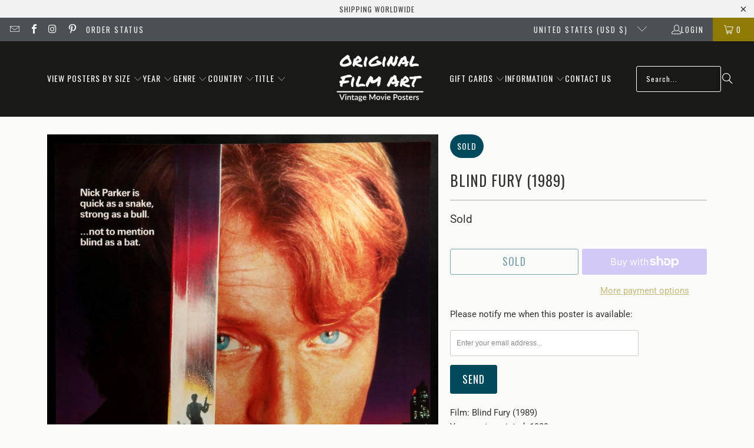

--- FILE ---
content_type: text/html; charset=utf-8
request_url: https://www.originalfilmart.com/products/blind-fury-1987
body_size: 52428
content:
<!DOCTYPE html>
<html class="no-js no-touch" lang="en">
  <head>
    <meta charset="utf-8">
    <meta http-equiv="cleartype" content="on">
    <meta name="robots" content="index,follow">

    <!-- Mobile Specific Metas -->
    <meta name="HandheldFriendly" content="True">
    <meta name="MobileOptimized" content="320">
    <meta name="viewport" content="width=device-width,initial-scale=1">
    <meta name="theme-color" content="#fbfbf9">

    
    <title>
      Blind Fury (1989) One-Sheet Movie Poster - Original Film Art - Vintage Movie Posters
    </title>

    
      <meta name="description" content="An original rolled one-sheet movie poster (27&quot; x 41&quot;) from 1989 for Blind Fury with Rutger Hauer. Not a reproduction. Certificate of Authenticity (COA) included."/>
    

    <link rel="preconnect" href="https://fonts.shopifycdn.com" />
    <link rel="preconnect" href="https://cdn.shopify.com" />
    <link rel="preconnect" href="https://cdn.shopifycloud.com" />

    <link rel="dns-prefetch" href="https://v.shopify.com" />
    <link rel="dns-prefetch" href="https://www.youtube.com" />
    <link rel="dns-prefetch" href="https://vimeo.com" />

    <link href="//www.originalfilmart.com/cdn/shop/t/137/assets/jquery.min.js?v=147293088974801289311743012128" as="script" rel="preload">

    <!-- Stylesheet for Fancybox library -->
    <link rel="stylesheet" href="//www.originalfilmart.com/cdn/shop/t/137/assets/fancybox.css?v=19278034316635137701743012128" type="text/css" media="all" defer>

    <!-- Devkit styles --><style>
  @layer base, components, utilities, overrides;
</style><style data-shopify>:root {
    /* ===================================== */
    /* Root variables */
    /* ===================================== */

    --root-font-size: 16px;
    --root-color-primary: #000;
    --root-color-secondary: #fff;

    /* ===================================== */
    /* Colors */
    /* ===================================== */

    --color-primary: var(--root-color-primary);
    --color-secondary: var(--root-color-secondary);

    --link-color: #8f7a04;
    --link-hover-color: #8f7a04;
    --border-color: #cccccc;

    /* ===================================== */
    /* Icons */
    /* ===================================== */

    --icon-color: ;
    --icon-hover-color: var(--link-hover-color);
    --icon-size: px;

    /* ===================================== */
    /* Buttons */
    /* ===================================== */

    --button-style: rounded;
    --button-weight: normal;
    --button-font-size: 18;
    --button-font-transform: uppercase;
    --btn-color: #014a5c;
    --btn-text-color: #ffffff;
    --btn-hover-color: #000000;

    
        --border-radius: 3px;
      

    /* ===================================== */
    /* Typography */
    /* ===================================== */

    --regular-font-family: Roboto;
    --regular-font-fallback-families: sans-serif;
    --regular-font-weight: 400;
    --regular-font-style: normal;
    --regular-font-size: 15px;
    --regular-font-transform: none;
    --regular-color: #333333;

    --headline-font-family: Oswald, sans-serif;
    --headline-font-weight: 400;
    --headline-font-style: normal;
    --headline-font-transform: uppercase;
    --headline-color: #333333;
    --headline-letter_spacing: 1px;

    /* ===================================== */
    /* Components */
    /* ===================================== */

    /* Nav */
    --nav-font: Oswald, sans-serif;
    --nav-font-style: normal;
    --nav-letter-spacing: 1;

    /* Footer */
    --sub-footer-text-color: #060606;
    --headline-footer-text-color: #000000;
    --footer-heading-font-size: 13;

    /* Newsletter */
    --use-newsletter-border: true;
    --newsletter-section-background-color: #ebeaea;
    --newsletter-section-color: #ffffff;
    --newsletter-section-background-color-gradient: ;
    --newsletter-popup-image-align: left;
    --newsletter-popup-close: true;
    --newsletter-popup-text-align: center;
    --newsletter-popup-background-color: #fbfbf9;
    --newsletter-popup-color: #363636;
    --newsletter-popup-background-color-gradient: ;
  }</style>
<style data-shopify>h1, h2, h3, h4, h5, h6,
  .h1, .h2, .h3, .h4, .h5, .h6 {
    font-family: var(--headline-font-family);
    font-weight: var(--headline-font-weight);
    font-style: var(--headline-font-style);
    text-transform: var(--headline-font-transform);
    line-height: 1.5;
    color: var(--headline-color);
    display: block;
    letter-spacing: var(--headline-letter_spacing);
    text-rendering: optimizeLegibility;

    a {
      &:link,
      &:visited {
        color: inherit;
      }

      &:hover,
      &:active {
        color: var(--link-color);
      }
    }
  }

  h1, .h1 {
    font-size: 25px;
    margin: 0 auto 15px;
    clear: both;
    font-weight: var(--headline-font-weight);
    padding-top: 4px;
  }

  h2,
  .h2 {
    font-size: 22px;
    margin-bottom: 0.75em;
  }

  h3,
  .h3 {
    font-size: 20px;
    margin: 0 auto 15px 0;

    &.title {
      line-height: 1.25;
      margin: 0 auto 15px;
      clear: both;
      padding-top: 4px;
    }

    &.sub_title {
      padding: 5px 0;
    }
  }

  h4,
  .h4 {
    font-size: 17px;
    margin: 0 0 0.5em 0;
    padding: 7px 0;

    &.title a {
      border: 0;
      padding: 0;
      margin: 0;
    }
  }

  h5,
  .h5 {
    font-size: 16px;
    margin: 0 0 0.5em 0;
    padding: 7px 0;

    &.sub_title {
      padding: 5px 0;
      color: var(--headline-color);
    }

    &.sub_title a {
      color: var(--headline-color);
    }
  }

  h6,
  .h6 {
    font-size: 15px;
    letter-spacing: calc(var(--headline-letter_spacing) / 2);
    margin: 0 0 0.5em 0;
    padding: 7px 0;

    &.title {
      line-height: 32px;
      margin: 0 0 0.5em 0;
    }
  }

  p {
    margin: 0 0 15px;
    font-style: normal;
    line-height: 1.6em;
  }

  .text-align--center {
    text-align: center;
  }

  .text-align--left {
    text-align: left;
  }

  .text-align--right {
    text-align: right;
  }</style>
<style data-shopify>:root {
    /* Root Colors */
    --color-primary: #333333;
    --color-secondary: #fbfbf9;
  }

  html, body {
    color: var(--color-primary);
    background-color: var(--color-secondary);
  }</style>

<style>
      
    /*! modern-normalize v3.0.1 | MIT License | https://github.com/sindresorhus/modern-normalize */*,:before,:after{box-sizing:border-box}html{font-family:system-ui,Segoe UI,Roboto,Helvetica,Arial,sans-serif,"Apple Color Emoji","Segoe UI Emoji";line-height:1.15;text-size-adjust:100%;tab-size:4}body{margin:0}b,strong{font-weight:bolder}code,kbd,samp,pre{font-family:ui-monospace,SFMono-Regular,Consolas,Liberation Mono,Menlo,monospace;font-size:1em}small{font-size:80%}sub,sup{position:relative;font-size:75%;line-height:0;vertical-align:baseline}sub{bottom:-.25em}sup{top:-.5em}table{border-color:currentcolor}button,input,optgroup,select,textarea{margin:0;font-family:inherit;font-size:100%;line-height:1.15}button,[type=button],[type=reset],[type=submit]{-webkit-appearance:auto;appearance:auto}legend{padding:0}progress{vertical-align:baseline}::-webkit-inner-spin-button,::-webkit-outer-spin-button{height:auto}[type=search]{-webkit-appearance:textfield;appearance:textfield;outline-offset:-2px}::-webkit-search-decoration{-webkit-appearance:none;appearance:none}::-webkit-file-upload-button{font:inherit;-webkit-appearance:auto;appearance:auto}summary{display:list-item}
/*# sourceMappingURL=/s/files/1/2282/8555/t/80/assets/vendor.modern-normalize.css.map?v=101712644036999526981746758603 */

  
    </style>




<style>
      
    form,fieldset{margin-bottom:20px}input[type=text],input[type=password],input[type=email],input[type=search],input[type=url],input[type=tel],input[type=number],input[type=date],input[type=month],input[type=week],input[type=time],input[type=range],input[type=color],select,textarea{display:block;width:100%;height:44px;max-height:100%;padding:0 10px;margin:0;font:13px HelveticaNeue-Light,Helvetica Neue Light,Helvetica Neue,Helvetica,Arial,sans-serif;line-height:22px;color:#5f6a7d;-webkit-appearance:none;appearance:none;outline:none;background:#fff;border:1px solid var(--border-color);text-rendering:optimizelegibility;border-radius:var(--border-radius)}@media only screen and (width <= 480px){input[type=text],input[type=password],input[type=email],input[type=search],input[type=url],input[type=tel],input[type=number],input[type=date],input[type=month],input[type=week],input[type=time],input[type=range],input[type=color],select,textarea{font-size:16px}}input[type=text]:active,input[type=text]:focus,input[type=password]:active,input[type=password]:focus,input[type=email]:active,input[type=email]:focus,input[type=search]:active,input[type=search]:focus,input[type=url]:active,input[type=url]:focus,input[type=tel]:active,input[type=tel]:focus,input[type=number]:active,input[type=number]:focus,input[type=date]:active,input[type=date]:focus,input[type=month]:active,input[type=month]:focus,input[type=week]:active,input[type=week]:focus,input[type=time]:active,input[type=time]:focus,input[type=range]:active,input[type=range]:focus,input[type=color]:active,input[type=color]:focus,select:active,select:focus,textarea:active,textarea:focus{color:#444;border:1px solid #aaa}input[type=number]::-webkit-outer-spin-button,input[type=number]::-webkit-inner-spin-button{margin:0;-webkit-appearance:none;appearance:none}input[type=text]::-ms-clear{display:none;width:0;height:0}input[type=text]::-ms-reveal{display:none;width:0;height:0}input[type=search]::-webkit-search-decoration,input[type=search]::-webkit-search-cancel-button,input[type=search]::-webkit-search-results-button,input[type=search]::-webkit-search-results-decoration{display:none}input[type=date]{display:inline-flex}input[type=number]{-webkit-appearance:textfield!important;appearance:textfield!important}select::-ms-expand{display:none}select{padding:8px var(--pill-padding, 14px) 8px;text-overflow:"";text-indent:.01px;-webkit-appearance:none;appearance:none;background:#fff url("data:image/svg+xml,%3Csvg width='50' height='27' xmlns='http://www.w3.org/2000/svg'%3E%3Cpath d='M25 27.05 0 1.319 1.367 0 25 24.316 48.633 0 50 1.318z' fill='%23000' fill-rule='nonzero'/%3E%3C/svg%3E%0A") no-repeat 95% 50%;background-size:.85rem;border:1px solid #d9dbdc;border-radius:var(--border-radius)}label,legend{display:block;margin-bottom:5px;font-size:13px;font-weight:700;text-align:left;text-transform:var(--regular-font-transform)}input[type=checkbox]{display:inline}label span,legend span{font-size:13px;font-weight:700;color:#444}textarea{min-height:120px;padding:15px 9px}
/*# sourceMappingURL=/s/files/1/0440/7857/t/93/assets/util.forms.css.map?v=9434103573914653061751603726 */

  
    </style>


<style>
      
    svg.icon {
  display: inline-block;
  width: var(--icon-width-size, var(--icon-size));
  height: var(--icon-height-size, var(--icon-size));
  vertical-align: middle;
  color: inherit;
}

  
    </style>


<link href="//www.originalfilmart.com/cdn/shop/t/137/assets/util.grid.css?v=72002231341491640291743012128" rel="stylesheet" type="text/css" media="all" />
    <script async crossorigin fetchpriority="high" src="/cdn/shopifycloud/importmap-polyfill/es-modules-shim.2.4.0.js"></script>
<script>
      console.warn('Asset size is too large to inline stylesheet: util.grid.css');
    </script>


<style>
      
    .page-blocks{display:flex;flex-wrap:wrap;justify-content:center;width:100%}.shopify-section{width:100%}@media only screen and (width <= 480px){.shopify-section{width:100%!important;padding-right:0!important;padding-left:0!important}}.section{width:95%;max-width:1200px;margin-right:auto;margin-left:auto}.section.is-width-wide{width:100%;max-width:none}.section-wrapper{display:flex;flex-wrap:wrap;justify-content:center;width:100%}.section-wrapper .under-menu:nth-child(1) .full-width--false{margin-top:30px}.no-js .section-wrapper .under-menu:nth-child(1) .full-width--false{margin-top:0}.section-wrapper--product{width:95%;max-width:1200px;margin-right:auto;margin-left:auto}.section-wrapper--product .section{width:100%}.section-wrapper--product.is-width-wide{width:100%;max-width:none}@media only screen and (width <= 798px){.mobile_nav-fixed--true .section-wrapper{display:block;margin-top:40px}}@media only screen and (width <= 798px){.mobile_nav-fixed--true.promo-banner--show .section-wrapper{display:block;margin-top:70px}}
/*# sourceMappingURL=/s/files/1/2282/8555/t/80/assets/util.section.css.map?v=153702294399133020061746758601 */

  
    </style>



<link rel="preconnect" href="https://fonts.googleapis.com">
<link rel="preconnect" href="https://fonts.gstatic.com" crossorigin>
<link
  href="https://fonts.googleapis.com/css2?family=Oswald:wght@200..700&family=Roboto:ital,wght@0,100..900;1,100..900&display=swap"
  rel="stylesheet"
>
<style>
  :root {
    --link-color: #03a196;
    --link-hover-color: #03857c;

    --icon-color: #000;
    --icon-size: 24px;

    --headline-font-family: 'Oswald', sans-serif;
    --headline-font-weight: 300;
    --headline-font-style: normal;
    --headline-font-transform: uppercase;
    --headline-color: #333;
    --headline-letter_spacing: 2px;

    --regular-font-family: 'Roboto', sans-serif;
    --regular-font-weight: 400;
    --regular-font-style: normal;
    --regular-font-size: 15px;
    --regular-font-transform: none;
    --regular-color: #333;

    --border-radius: 0;
  }

  body {
    font-family: var(--regular-font-family);
    font-weight: var(--regular-font-weight);
    font-style: var(--regular-font-style);
    font-size: var(--regular-font-size);
    text-transform: var(--regular-font-transform);
    color: var(--regular-color);
    line-height: 1.6em;
    overflow: auto;
  }
</style>


    <!-- Stylesheets for Turbo -->
    <link href="//www.originalfilmart.com/cdn/shop/t/137/assets/styles.css?v=100432055284061157031754413371" rel="stylesheet" type="text/css" media="all" />

    <!-- Icons -->
    
      <link rel="shortcut icon" type="image/x-icon" href="//www.originalfilmart.com/cdn/shop/files/OFAfavicon.png?crop=center&height=180&v=1613169162&width=180">
      <link rel="apple-touch-icon" href="//www.originalfilmart.com/cdn/shop/files/OFAfavicon.png?crop=center&height=180&v=1613169162&width=180"/>
      <link rel="apple-touch-icon" sizes="57x57" href="//www.originalfilmart.com/cdn/shop/files/OFAfavicon.png?crop=center&height=57&v=1613169162&width=57"/>
      <link rel="apple-touch-icon" sizes="60x60" href="//www.originalfilmart.com/cdn/shop/files/OFAfavicon.png?crop=center&height=60&v=1613169162&width=60"/>
      <link rel="apple-touch-icon" sizes="72x72" href="//www.originalfilmart.com/cdn/shop/files/OFAfavicon.png?crop=center&height=72&v=1613169162&width=72"/>
      <link rel="apple-touch-icon" sizes="76x76" href="//www.originalfilmart.com/cdn/shop/files/OFAfavicon.png?crop=center&height=76&v=1613169162&width=76"/>
      <link rel="apple-touch-icon" sizes="114x114" href="//www.originalfilmart.com/cdn/shop/files/OFAfavicon.png?crop=center&height=114&v=1613169162&width=114"/>
      <link rel="apple-touch-icon" sizes="180x180" href="//www.originalfilmart.com/cdn/shop/files/OFAfavicon.png?crop=center&height=180&v=1613169162&width=180"/>
      <link rel="apple-touch-icon" sizes="228x228" href="//www.originalfilmart.com/cdn/shop/files/OFAfavicon.png?crop=center&height=228&v=1613169162&width=228"/>
    
    <link rel="canonical" href="https://www.originalfilmart.com/products/blind-fury-1987"/>

    

    
      <script type="text/javascript" src="/services/javascripts/currencies.js" defer></script>
    

    
      <script src="//www.originalfilmart.com/cdn/shop/t/137/assets/currencies.js?v=1648699478663843391743012128" defer></script>
    

    
    <script>
      window.PXUTheme = window.PXUTheme || {};
      window.PXUTheme.version = '9.5.2';
      window.PXUTheme.name = 'Turbo';
    </script>
    


    
<template id="price-ui"><span class="compare-at-price" data-compare-at-price></span><span class="price " data-price></span><span class="unit-pricing" data-unit-pricing></span></template>
    <template id="price-ui-badge"><span class="badge" data-badge></span></template>
    
    <template id="price-ui__price"><span class="money" data-price></span></template>
    <template id="price-ui__price-range"><span class="price-min" data-price-min><span class="money" data-price></span></span> - <span class="price-max" data-price-max><span class="money" data-price></span></span></template>
    <template id="price-ui__unit-pricing"><span class="unit-quantity" data-unit-quantity></span> | <span class="unit-price" data-unit-price><span class="money" data-price></span></span> / <span class="unit-measurement" data-unit-measurement></span></template>
    <template id="price-ui-badge__percent-savings-range">Save up to <span data-price-percent></span>%</template>
    <template id="price-ui-badge__percent-savings">Save <span data-price-percent></span>%</template>
    <template id="price-ui-badge__price-savings-range">Save up to <span class="money" data-price></span></template>
    <template id="price-ui-badge__price-savings">Save <span class="money" data-price></span></template>
    <template id="price-ui-badge__on-sale">Sale</template>
    <template id="price-ui-badge__sold-out">Sold</template>
    <template id="price-ui-badge__in-stock">In stock</template>
    
<script type="importmap">
{
  "imports": {
    "component.age-gate": "//www.originalfilmart.com/cdn/shop/t/137/assets/component.age-gate.js?v=178206963185212261781743012128",
    "component.back-to-top-button": "//www.originalfilmart.com/cdn/shop/t/137/assets/component.back-to-top-button.js?v=121105669381073937401743012128",
    "currencies": "//www.originalfilmart.com/cdn/shop/t/137/assets/currencies.js?v=1648699478663843391743012128",
    "instantclick": "//www.originalfilmart.com/cdn/shop/t/137/assets/instantclick.min.js?v=20092422000980684151743012128",
    "jquery.cart": "//www.originalfilmart.com/cdn/shop/t/137/assets/jquery.cart.min.js?v=166679848951413287571743012128",
    "jquery": "//www.originalfilmart.com/cdn/shop/t/137/assets/jquery.min.js?v=147293088974801289311743012128",
    "themeEditorSections": "//www.originalfilmart.com/cdn/shop/t/137/assets/themeEditorSections.js?v=5839781550804967381743012128",
    "util.animations": "//www.originalfilmart.com/cdn/shop/t/137/assets/util.animations.js?v=88379227021148447571743012128",
    "util.events": "//www.originalfilmart.com/cdn/shop/t/137/assets/util.events.js?v=163430142883111782711743012128",
    "vendor.isbot": "//www.originalfilmart.com/cdn/shop/t/137/assets/vendor.isbot.js?v=141969293939305478221743012129",
    "vendor.just-debounce": "//www.originalfilmart.com/cdn/shop/t/137/assets/vendor.just-debounce.js?v=43348262834111556771743012129",
    "vendor.noscroll.96a94b32": "//www.originalfilmart.com/cdn/shop/t/137/assets/vendor.noscroll.96a94b32.js?v=103500330829761603901743012129",
    "vendor.noscroll": "//www.originalfilmart.com/cdn/shop/t/137/assets/vendor.noscroll.js?v=81117179843272977361743012129",
    "vendors": "//www.originalfilmart.com/cdn/shop/t/137/assets/vendors.js?v=176241922172216752211743012129"
  }
}
</script><script>
      
window.PXUTheme = window.PXUTheme || {};


window.PXUTheme.theme_settings = {};
window.PXUTheme.currency = {};
window.PXUTheme.routes = window.PXUTheme.routes || {};


window.PXUTheme.theme_settings.display_tos_checkbox = false;
window.PXUTheme.theme_settings.go_to_checkout = true;
window.PXUTheme.theme_settings.cart_action = "redirect_cart";
window.PXUTheme.theme_settings.cart_shipping_calculator = true;


window.PXUTheme.theme_settings.collection_swatches = false;
window.PXUTheme.theme_settings.collection_secondary_image = false;


window.PXUTheme.currency.show_multiple_currencies = false;
window.PXUTheme.currency.shop_currency = "USD";
window.PXUTheme.currency.default_currency = "USD";
window.PXUTheme.currency.display_format = "money_with_currency_format";
window.PXUTheme.currency.money_format = "${{amount}} USD";
window.PXUTheme.currency.money_format_no_currency = "${{amount}}";
window.PXUTheme.currency.money_format_currency = "${{amount}} USD";
window.PXUTheme.currency.native_multi_currency = true;
window.PXUTheme.currency.iso_code = "USD";
window.PXUTheme.currency.symbol = "$";


window.PXUTheme.theme_settings.display_inventory_left = false;
window.PXUTheme.theme_settings.inventory_threshold = 10;
window.PXUTheme.theme_settings.limit_quantity = true;


window.PXUTheme.theme_settings.menu_position = "inline";


window.PXUTheme.theme_settings.newsletter_popup = false;
window.PXUTheme.theme_settings.newsletter_popup_days = "0";
window.PXUTheme.theme_settings.newsletter_popup_mobile = true;
window.PXUTheme.theme_settings.newsletter_popup_seconds = 2;


window.PXUTheme.theme_settings.pagination_type = "basic_pagination";


window.PXUTheme.theme_settings.enable_shopify_collection_badges = false;
window.PXUTheme.theme_settings.quick_shop_thumbnail_position = "bottom-thumbnails";
window.PXUTheme.theme_settings.product_form_style = "dropdown";
window.PXUTheme.theme_settings.sale_banner_enabled = true;
window.PXUTheme.theme_settings.display_savings = false;
window.PXUTheme.theme_settings.display_sold_out_price = false;
window.PXUTheme.theme_settings.free_text = "-";
window.PXUTheme.theme_settings.video_looping = false;
window.PXUTheme.theme_settings.quick_shop_style = "popup";
window.PXUTheme.theme_settings.hover_enabled = false;


window.PXUTheme.routes.cart_url = "/cart";
window.PXUTheme.routes.cart_update_url = "/cart/update";
window.PXUTheme.routes.root_url = "/";
window.PXUTheme.routes.search_url = "/search";
window.PXUTheme.routes.all_products_collection_url = "/collections/all";
window.PXUTheme.routes.product_recommendations_url = "/recommendations/products";
window.PXUTheme.routes.predictive_search_url = "/search/suggest";


window.PXUTheme.theme_settings.image_loading_style = "blur-up";


window.PXUTheme.theme_settings.enable_autocomplete = true;


window.PXUTheme.theme_settings.page_dots_enabled = false;
window.PXUTheme.theme_settings.slideshow_arrow_size = "light";


window.PXUTheme.theme_settings.quick_shop_enabled = false;


window.PXUTheme.translation = {};


window.PXUTheme.translation.agree_to_terms_warning = "You must agree with the terms and conditions to checkout.";
window.PXUTheme.translation.one_item_left = "available";
window.PXUTheme.translation.items_left_text = "available";
window.PXUTheme.translation.cart_savings_text = "Total Savings";
window.PXUTheme.translation.cart_discount_text = "Discount";
window.PXUTheme.translation.cart_subtotal_text = "Subtotal";
window.PXUTheme.translation.cart_remove_text = "Remove";
window.PXUTheme.translation.cart_free_text = "Free";


window.PXUTheme.translation.newsletter_success_text = "Thank you for joining our mailing list!";


window.PXUTheme.translation.notify_email = "Enter your email address...";
window.PXUTheme.translation.notify_email_value = "Translation missing: en.contact.fields.email";
window.PXUTheme.translation.notify_email_send = "Send";
window.PXUTheme.translation.notify_message_first = "Please notify me when {{ product.title }} ";
window.PXUTheme.translation.notify_message_last = " becomes available - ";
window.PXUTheme.translation.notify_success_text = "Thanks! We will notify you when this poster becomes available!";


window.PXUTheme.translation.add_to_cart = "Add to Cart";
window.PXUTheme.translation.coming_soon_text = "Coming Soon";
window.PXUTheme.translation.sold_out_text = "Sold";
window.PXUTheme.translation.sale_text = "Sale";
window.PXUTheme.translation.savings_text = "You Save";
window.PXUTheme.translation.percent_off_text = "% off";
window.PXUTheme.translation.from_text = "from";
window.PXUTheme.translation.new_text = "New";
window.PXUTheme.translation.pre_order_text = "Pre-Order";
window.PXUTheme.translation.unavailable_text = "Unavailable";


window.PXUTheme.translation.all_results = "View all results";
window.PXUTheme.translation.no_results = "Sorry, no results!";


window.PXUTheme.media_queries = {};
window.PXUTheme.media_queries.small = window.matchMedia( "(max-width: 480px)" );
window.PXUTheme.media_queries.medium = window.matchMedia( "(max-width: 798px)" );
window.PXUTheme.media_queries.large = window.matchMedia( "(min-width: 799px)" );
window.PXUTheme.media_queries.larger = window.matchMedia( "(min-width: 960px)" );
window.PXUTheme.media_queries.xlarge = window.matchMedia( "(min-width: 1200px)" );
window.PXUTheme.media_queries.ie10 = window.matchMedia( "all and (-ms-high-contrast: none), (-ms-high-contrast: active)" );
window.PXUTheme.media_queries.tablet = window.matchMedia( "only screen and (min-width: 799px) and (max-width: 1024px)" );
window.PXUTheme.media_queries.mobile_and_tablet = window.matchMedia( "(max-width: 1024px)" );

    </script>

    

    
      <script src="//www.originalfilmart.com/cdn/shop/t/137/assets/instantclick.min.js?v=20092422000980684151743012128" data-no-instant defer></script>

      <script data-no-instant>
        window.addEventListener('DOMContentLoaded', function() {

          function inIframe() {
            try {
              return window.self !== window.top;
            } catch (e) {
              return true;
            }
          }

          if (!inIframe()){
            InstantClick.on('change', function() {

              $('head script[src*="shopify"]').each(function() {
                var script = document.createElement('script');
                script.type = 'text/javascript';
                script.src = $(this).attr('src');

                $('body').append(script);
              });

              $('body').removeClass('fancybox-active');
              $.fancybox.destroy();

              InstantClick.init();

            });
          }
        });
      </script>
    

    <script>
      
    </script>

    <script>window.performance && window.performance.mark && window.performance.mark('shopify.content_for_header.start');</script><meta name="google-site-verification" content="UQFaUlsWekvd9Qa-AH1XOcacz61R6SSSexQOsUwmjg4">
<meta id="shopify-digital-wallet" name="shopify-digital-wallet" content="/14168662/digital_wallets/dialog">
<meta name="shopify-checkout-api-token" content="3f9276db1b13fcca97cbf732f30039ca">
<meta id="in-context-paypal-metadata" data-shop-id="14168662" data-venmo-supported="false" data-environment="production" data-locale="en_US" data-paypal-v4="true" data-currency="USD">
<link rel="alternate" hreflang="x-default" href="https://www.originalfilmart.com/products/blind-fury-1987">
<link rel="alternate" hreflang="en" href="https://www.originalfilmart.com/products/blind-fury-1987">
<link rel="alternate" hreflang="en-GB" href="https://www.originalfilmart.co.uk/products/blind-fury-1987">
<link rel="alternate" hreflang="en-CA" href="https://ca.originalfilmart.com/products/blind-fury-1987">
<link rel="alternate" hreflang="en-AU" href="https://au.originalfilmart.com/products/blind-fury-1987">
<link rel="alternate" hreflang="en-FR" href="https://fr.originalfilmart.com/products/blind-fury-1987">
<link rel="alternate" hreflang="en-NZ" href="https://nz.originalfilmart.com/products/blind-fury-1987">
<link rel="alternate" hreflang="en-IN" href="https://in.originalfilmart.com/products/blind-fury-1987">
<link rel="alternate" hreflang="en-SE" href="https://se.originalfilmart.com/products/blind-fury-1987">
<link rel="alternate" hreflang="en-JP" href="https://www.originalfilmart.com/en-jp/products/blind-fury-1987">
<link rel="alternate" hreflang="en-CH" href="https://www.originalfilmart.com/en-ch/products/blind-fury-1987">
<link rel="alternate" hreflang="en-IL" href="https://www.originalfilmart.com/en-il/products/blind-fury-1987">
<link rel="alternate" hreflang="zh-Hans-SG" href="https://www.originalfilmart.com/zh-sg/products/blind-fury-1987">
<link rel="alternate" hreflang="en-SG" href="https://www.originalfilmart.com/en-sg/products/blind-fury-1987">
<link rel="alternate" hreflang="zh-Hans-HK" href="https://www.originalfilmart.com/zh-hk/products/blind-fury-1987">
<link rel="alternate" hreflang="en-HK" href="https://www.originalfilmart.com/en-hk/products/blind-fury-1987">
<link rel="alternate" hreflang="en-KR" href="https://www.originalfilmart.com/en-kr/products/blind-fury-1987">
<link rel="alternate" hreflang="en-DK" href="https://www.originalfilmart.com/en-dk/products/blind-fury-1987">
<link rel="alternate" hreflang="en-NO" href="https://www.originalfilmart.com/en-no/products/blind-fury-1987">
<link rel="alternate" hreflang="en-AE" href="https://www.originalfilmart.com/en-ae/products/blind-fury-1987">
<link rel="alternate" hreflang="en-SA" href="https://www.originalfilmart.com/en-sa/products/blind-fury-1987">
<link rel="alternate" hreflang="en-HU" href="https://www.originalfilmart.com/en-hu/products/blind-fury-1987">
<link rel="alternate" hreflang="en-ZA" href="https://www.originalfilmart.com/en-za/products/blind-fury-1987">
<link rel="alternate" hreflang="en-BR" href="https://www.originalfilmart.com/en-br/products/blind-fury-1987">
<link rel="alternate" hreflang="en-EG" href="https://www.originalfilmart.com/en-eg/products/blind-fury-1987">
<link rel="alternate" hreflang="zh-Hans-CN" href="https://www.originalfilmart.com/zh-cn/products/blind-fury-1987">
<link rel="alternate" hreflang="en-CN" href="https://www.originalfilmart.com/en-cn/products/blind-fury-1987">
<link rel="alternate" hreflang="en-ID" href="https://www.originalfilmart.com/en-id/products/blind-fury-1987">
<link rel="alternate" hreflang="en-JO" href="https://www.originalfilmart.com/en-jo/products/blind-fury-1987">
<link rel="alternate" hreflang="es-AR" href="https://www.originalfilmart.com/es-ar/products/blind-fury-1987">
<link rel="alternate" hreflang="en-AR" href="https://www.originalfilmart.com/en-ar/products/blind-fury-1987">
<link rel="alternate" hreflang="en-BD" href="https://www.originalfilmart.com/en-bd/products/blind-fury-1987">
<link rel="alternate" hreflang="en-BG" href="https://www.originalfilmart.com/en-bg/products/blind-fury-1987">
<link rel="alternate" hreflang="en-BI" href="https://www.originalfilmart.com/en-bi/products/blind-fury-1987">
<link rel="alternate" hreflang="en-TR" href="https://www.originalfilmart.com/en-tr/products/blind-fury-1987">
<link rel="alternate" hreflang="en-PL" href="https://www.originalfilmart.com/en-pl/products/blind-fury-1987">
<link rel="alternate" hreflang="en-TH" href="https://www.originalfilmart.com/en-th/products/blind-fury-1987">
<link rel="alternate" hreflang="en-MY" href="https://www.originalfilmart.com/en-my/products/blind-fury-1987">
<link rel="alternate" hreflang="es-CO" href="https://www.originalfilmart.com/es-co/products/blind-fury-1987">
<link rel="alternate" hreflang="en-CO" href="https://www.originalfilmart.com/en-co/products/blind-fury-1987">
<link rel="alternate" hreflang="en-PH" href="https://www.originalfilmart.com/en-ph/products/blind-fury-1987">
<link rel="alternate" hreflang="es-CL" href="https://www.originalfilmart.com/es-cl/products/blind-fury-1987">
<link rel="alternate" hreflang="en-CL" href="https://www.originalfilmart.com/en-cl/products/blind-fury-1987">
<link rel="alternate" hreflang="en-VN" href="https://www.originalfilmart.com/en-vn/products/blind-fury-1987">
<link rel="alternate" hreflang="en-AT" href="https://www.originalfilmart.com/en-eu/products/blind-fury-1987">
<link rel="alternate" hreflang="en-BE" href="https://www.originalfilmart.com/en-eu/products/blind-fury-1987">
<link rel="alternate" hreflang="en-CY" href="https://www.originalfilmart.com/en-eu/products/blind-fury-1987">
<link rel="alternate" hreflang="en-EE" href="https://www.originalfilmart.com/en-eu/products/blind-fury-1987">
<link rel="alternate" hreflang="en-FI" href="https://www.originalfilmart.com/en-eu/products/blind-fury-1987">
<link rel="alternate" hreflang="en-GR" href="https://www.originalfilmart.com/en-eu/products/blind-fury-1987">
<link rel="alternate" hreflang="en-IE" href="https://www.originalfilmart.com/en-eu/products/blind-fury-1987">
<link rel="alternate" hreflang="en-IT" href="https://www.originalfilmart.com/en-eu/products/blind-fury-1987">
<link rel="alternate" hreflang="en-LV" href="https://www.originalfilmart.com/en-eu/products/blind-fury-1987">
<link rel="alternate" hreflang="en-LT" href="https://www.originalfilmart.com/en-eu/products/blind-fury-1987">
<link rel="alternate" hreflang="en-LU" href="https://www.originalfilmart.com/en-eu/products/blind-fury-1987">
<link rel="alternate" hreflang="en-MT" href="https://www.originalfilmart.com/en-eu/products/blind-fury-1987">
<link rel="alternate" hreflang="en-NL" href="https://www.originalfilmart.com/en-eu/products/blind-fury-1987">
<link rel="alternate" hreflang="en-PT" href="https://www.originalfilmart.com/en-eu/products/blind-fury-1987">
<link rel="alternate" hreflang="en-SK" href="https://www.originalfilmart.com/en-eu/products/blind-fury-1987">
<link rel="alternate" hreflang="en-SI" href="https://www.originalfilmart.com/en-eu/products/blind-fury-1987">
<link rel="alternate" hreflang="en-CZ" href="https://www.originalfilmart.com/en-cz/products/blind-fury-1987">
<link rel="alternate" hreflang="en-RO" href="https://www.originalfilmart.com/en-ro/products/blind-fury-1987">
<link rel="alternate" hreflang="es-PE" href="https://www.originalfilmart.com/es-pe/products/blind-fury-1987">
<link rel="alternate" hreflang="en-PE" href="https://www.originalfilmart.com/en-pe/products/blind-fury-1987">
<link rel="alternate" hreflang="en-QA" href="https://www.originalfilmart.com/en-qa/products/blind-fury-1987">
<link rel="alternate" hreflang="en-BN" href="https://www.originalfilmart.com/en-bn/products/blind-fury-1987">
<link rel="alternate" hreflang="en-SM" href="https://www.originalfilmart.com/en-eu/products/blind-fury-1987">
<link rel="alternate" hreflang="en-AD" href="https://www.originalfilmart.com/en-eu/products/blind-fury-1987">
<link rel="alternate" hreflang="en-GP" href="https://www.originalfilmart.com/en-eu/products/blind-fury-1987">
<link rel="alternate" hreflang="en-MQ" href="https://www.originalfilmart.com/en-eu/products/blind-fury-1987">
<link rel="alternate" hreflang="en-YT" href="https://www.originalfilmart.com/en-eu/products/blind-fury-1987">
<link rel="alternate" hreflang="en-MC" href="https://www.originalfilmart.com/en-eu/products/blind-fury-1987">
<link rel="alternate" hreflang="en-GF" href="https://www.originalfilmart.com/en-eu/products/blind-fury-1987">
<link rel="alternate" hreflang="en-PM" href="https://www.originalfilmart.com/en-eu/products/blind-fury-1987">
<link rel="alternate" hreflang="en-VA" href="https://www.originalfilmart.com/en-eu/products/blind-fury-1987">
<link rel="alternate" hreflang="en-TF" href="https://www.originalfilmart.com/en-eu/products/blind-fury-1987">
<link rel="alternate" hreflang="en-ME" href="https://www.originalfilmart.com/en-eu/products/blind-fury-1987">
<link rel="alternate" hreflang="en-BL" href="https://www.originalfilmart.com/en-eu/products/blind-fury-1987">
<link rel="alternate" hreflang="en-XK" href="https://www.originalfilmart.com/en-eu/products/blind-fury-1987">
<link rel="alternate" hreflang="en-AX" href="https://www.originalfilmart.com/en-eu/products/blind-fury-1987">
<link rel="alternate" hreflang="en-SX" href="https://www.originalfilmart.com/en-eu/products/blind-fury-1987">
<link rel="alternate" hreflang="en-GL" href="https://www.originalfilmart.com/en-dk/products/blind-fury-1987">
<link rel="alternate" hreflang="en-CX" href="https://au.originalfilmart.com/products/blind-fury-1987">
<link rel="alternate" hreflang="en-CC" href="https://au.originalfilmart.com/products/blind-fury-1987">
<link rel="alternate" hreflang="en-NR" href="https://au.originalfilmart.com/products/blind-fury-1987">
<link rel="alternate" hreflang="en-NF" href="https://au.originalfilmart.com/products/blind-fury-1987">
<link rel="alternate" hreflang="en-GS" href="https://www.originalfilmart.co.uk/products/blind-fury-1987">
<link rel="alternate" hreflang="en-NU" href="https://nz.originalfilmart.com/products/blind-fury-1987">
<link rel="alternate" hreflang="en-PN" href="https://nz.originalfilmart.com/products/blind-fury-1987">
<link rel="alternate" hreflang="en-TK" href="https://nz.originalfilmart.com/products/blind-fury-1987">
<link rel="alternate" hreflang="en-SJ" href="https://www.originalfilmart.com/en-no/products/blind-fury-1987">
<link rel="alternate" hreflang="en-PS" href="https://www.originalfilmart.com/en-il/products/blind-fury-1987">
<link rel="alternate" hreflang="en-DE" href="https://www.originalfilmart.com/en-de/products/blind-fury-1987">
<link rel="alternate" hreflang="es-ES" href="https://www.originalfilmart.com/es-es/products/blind-fury-1987">
<link rel="alternate" hreflang="en-ES" href="https://www.originalfilmart.com/en-es/products/blind-fury-1987">
<link rel="alternate" hreflang="zh-Hans-MO" href="https://www.originalfilmart.com/zh-mo/products/blind-fury-1987">
<link rel="alternate" hreflang="en-MO" href="https://www.originalfilmart.com/en-mo/products/blind-fury-1987">
<link rel="alternate" type="application/json+oembed" href="https://www.originalfilmart.com/products/blind-fury-1987.oembed">
<script async="async" src="/checkouts/internal/preloads.js?locale=en-US"></script>
<link rel="preconnect" href="https://shop.app" crossorigin="anonymous">
<script async="async" src="https://shop.app/checkouts/internal/preloads.js?locale=en-US&shop_id=14168662" crossorigin="anonymous"></script>
<script id="apple-pay-shop-capabilities" type="application/json">{"shopId":14168662,"countryCode":"US","currencyCode":"USD","merchantCapabilities":["supports3DS"],"merchantId":"gid:\/\/shopify\/Shop\/14168662","merchantName":"Original Film Art - Vintage Movie Posters","requiredBillingContactFields":["postalAddress","email","phone"],"requiredShippingContactFields":["postalAddress","email","phone"],"shippingType":"shipping","supportedNetworks":["visa","masterCard","amex","discover","elo","jcb"],"total":{"type":"pending","label":"Original Film Art - Vintage Movie Posters","amount":"1.00"},"shopifyPaymentsEnabled":true,"supportsSubscriptions":true}</script>
<script id="shopify-features" type="application/json">{"accessToken":"3f9276db1b13fcca97cbf732f30039ca","betas":["rich-media-storefront-analytics"],"domain":"www.originalfilmart.com","predictiveSearch":true,"shopId":14168662,"locale":"en"}</script>
<script>var Shopify = Shopify || {};
Shopify.shop = "original-film-art.myshopify.com";
Shopify.locale = "en";
Shopify.currency = {"active":"USD","rate":"1.0"};
Shopify.country = "US";
Shopify.theme = {"name":"9.5.1 (2025-03-26)","id":148380844262,"schema_name":"Turbo","schema_version":"9.5.2","theme_store_id":null,"role":"main"};
Shopify.theme.handle = "null";
Shopify.theme.style = {"id":null,"handle":null};
Shopify.cdnHost = "www.originalfilmart.com/cdn";
Shopify.routes = Shopify.routes || {};
Shopify.routes.root = "/";</script>
<script type="module">!function(o){(o.Shopify=o.Shopify||{}).modules=!0}(window);</script>
<script>!function(o){function n(){var o=[];function n(){o.push(Array.prototype.slice.apply(arguments))}return n.q=o,n}var t=o.Shopify=o.Shopify||{};t.loadFeatures=n(),t.autoloadFeatures=n()}(window);</script>
<script>
  window.ShopifyPay = window.ShopifyPay || {};
  window.ShopifyPay.apiHost = "shop.app\/pay";
  window.ShopifyPay.redirectState = null;
</script>
<script id="shop-js-analytics" type="application/json">{"pageType":"product"}</script>
<script defer="defer" async type="module" src="//www.originalfilmart.com/cdn/shopifycloud/shop-js/modules/v2/client.init-shop-cart-sync_BN7fPSNr.en.esm.js"></script>
<script defer="defer" async type="module" src="//www.originalfilmart.com/cdn/shopifycloud/shop-js/modules/v2/chunk.common_Cbph3Kss.esm.js"></script>
<script defer="defer" async type="module" src="//www.originalfilmart.com/cdn/shopifycloud/shop-js/modules/v2/chunk.modal_DKumMAJ1.esm.js"></script>
<script type="module">
  await import("//www.originalfilmart.com/cdn/shopifycloud/shop-js/modules/v2/client.init-shop-cart-sync_BN7fPSNr.en.esm.js");
await import("//www.originalfilmart.com/cdn/shopifycloud/shop-js/modules/v2/chunk.common_Cbph3Kss.esm.js");
await import("//www.originalfilmart.com/cdn/shopifycloud/shop-js/modules/v2/chunk.modal_DKumMAJ1.esm.js");

  window.Shopify.SignInWithShop?.initShopCartSync?.({"fedCMEnabled":true,"windoidEnabled":true});

</script>
<script defer="defer" async type="module" src="//www.originalfilmart.com/cdn/shopifycloud/shop-js/modules/v2/client.payment-terms_BxzfvcZJ.en.esm.js"></script>
<script defer="defer" async type="module" src="//www.originalfilmart.com/cdn/shopifycloud/shop-js/modules/v2/chunk.common_Cbph3Kss.esm.js"></script>
<script defer="defer" async type="module" src="//www.originalfilmart.com/cdn/shopifycloud/shop-js/modules/v2/chunk.modal_DKumMAJ1.esm.js"></script>
<script type="module">
  await import("//www.originalfilmart.com/cdn/shopifycloud/shop-js/modules/v2/client.payment-terms_BxzfvcZJ.en.esm.js");
await import("//www.originalfilmart.com/cdn/shopifycloud/shop-js/modules/v2/chunk.common_Cbph3Kss.esm.js");
await import("//www.originalfilmart.com/cdn/shopifycloud/shop-js/modules/v2/chunk.modal_DKumMAJ1.esm.js");

  
</script>
<script>
  window.Shopify = window.Shopify || {};
  if (!window.Shopify.featureAssets) window.Shopify.featureAssets = {};
  window.Shopify.featureAssets['shop-js'] = {"shop-cart-sync":["modules/v2/client.shop-cart-sync_CJVUk8Jm.en.esm.js","modules/v2/chunk.common_Cbph3Kss.esm.js","modules/v2/chunk.modal_DKumMAJ1.esm.js"],"init-fed-cm":["modules/v2/client.init-fed-cm_7Fvt41F4.en.esm.js","modules/v2/chunk.common_Cbph3Kss.esm.js","modules/v2/chunk.modal_DKumMAJ1.esm.js"],"init-shop-email-lookup-coordinator":["modules/v2/client.init-shop-email-lookup-coordinator_Cc088_bR.en.esm.js","modules/v2/chunk.common_Cbph3Kss.esm.js","modules/v2/chunk.modal_DKumMAJ1.esm.js"],"init-windoid":["modules/v2/client.init-windoid_hPopwJRj.en.esm.js","modules/v2/chunk.common_Cbph3Kss.esm.js","modules/v2/chunk.modal_DKumMAJ1.esm.js"],"shop-button":["modules/v2/client.shop-button_B0jaPSNF.en.esm.js","modules/v2/chunk.common_Cbph3Kss.esm.js","modules/v2/chunk.modal_DKumMAJ1.esm.js"],"shop-cash-offers":["modules/v2/client.shop-cash-offers_DPIskqss.en.esm.js","modules/v2/chunk.common_Cbph3Kss.esm.js","modules/v2/chunk.modal_DKumMAJ1.esm.js"],"shop-toast-manager":["modules/v2/client.shop-toast-manager_CK7RT69O.en.esm.js","modules/v2/chunk.common_Cbph3Kss.esm.js","modules/v2/chunk.modal_DKumMAJ1.esm.js"],"init-shop-cart-sync":["modules/v2/client.init-shop-cart-sync_BN7fPSNr.en.esm.js","modules/v2/chunk.common_Cbph3Kss.esm.js","modules/v2/chunk.modal_DKumMAJ1.esm.js"],"init-customer-accounts-sign-up":["modules/v2/client.init-customer-accounts-sign-up_CfPf4CXf.en.esm.js","modules/v2/client.shop-login-button_DeIztwXF.en.esm.js","modules/v2/chunk.common_Cbph3Kss.esm.js","modules/v2/chunk.modal_DKumMAJ1.esm.js"],"pay-button":["modules/v2/client.pay-button_CgIwFSYN.en.esm.js","modules/v2/chunk.common_Cbph3Kss.esm.js","modules/v2/chunk.modal_DKumMAJ1.esm.js"],"init-customer-accounts":["modules/v2/client.init-customer-accounts_DQ3x16JI.en.esm.js","modules/v2/client.shop-login-button_DeIztwXF.en.esm.js","modules/v2/chunk.common_Cbph3Kss.esm.js","modules/v2/chunk.modal_DKumMAJ1.esm.js"],"avatar":["modules/v2/client.avatar_BTnouDA3.en.esm.js"],"init-shop-for-new-customer-accounts":["modules/v2/client.init-shop-for-new-customer-accounts_CsZy_esa.en.esm.js","modules/v2/client.shop-login-button_DeIztwXF.en.esm.js","modules/v2/chunk.common_Cbph3Kss.esm.js","modules/v2/chunk.modal_DKumMAJ1.esm.js"],"shop-follow-button":["modules/v2/client.shop-follow-button_BRMJjgGd.en.esm.js","modules/v2/chunk.common_Cbph3Kss.esm.js","modules/v2/chunk.modal_DKumMAJ1.esm.js"],"checkout-modal":["modules/v2/client.checkout-modal_B9Drz_yf.en.esm.js","modules/v2/chunk.common_Cbph3Kss.esm.js","modules/v2/chunk.modal_DKumMAJ1.esm.js"],"shop-login-button":["modules/v2/client.shop-login-button_DeIztwXF.en.esm.js","modules/v2/chunk.common_Cbph3Kss.esm.js","modules/v2/chunk.modal_DKumMAJ1.esm.js"],"lead-capture":["modules/v2/client.lead-capture_DXYzFM3R.en.esm.js","modules/v2/chunk.common_Cbph3Kss.esm.js","modules/v2/chunk.modal_DKumMAJ1.esm.js"],"shop-login":["modules/v2/client.shop-login_CA5pJqmO.en.esm.js","modules/v2/chunk.common_Cbph3Kss.esm.js","modules/v2/chunk.modal_DKumMAJ1.esm.js"],"payment-terms":["modules/v2/client.payment-terms_BxzfvcZJ.en.esm.js","modules/v2/chunk.common_Cbph3Kss.esm.js","modules/v2/chunk.modal_DKumMAJ1.esm.js"]};
</script>
<script>(function() {
  var isLoaded = false;
  function asyncLoad() {
    if (isLoaded) return;
    isLoaded = true;
    var urls = ["\/\/staticw2.yotpo.com\/Be70C8DAFAyzJI7otRVFD7Kf9fV8dWkZXw4vsIkd\/widget.js?shop=original-film-art.myshopify.com","\/\/cdn.shopify.com\/proxy\/27188b6cf35fb3a0f80493180c3e11cacd3db4a0855f73378229c247d671a84a\/bingshoppingtool-t2app-prod.trafficmanager.net\/uet\/tracking_script?shop=original-film-art.myshopify.com\u0026sp-cache-control=cHVibGljLCBtYXgtYWdlPTkwMA"];
    for (var i = 0; i < urls.length; i++) {
      var s = document.createElement('script');
      s.type = 'text/javascript';
      s.async = true;
      s.src = urls[i];
      var x = document.getElementsByTagName('script')[0];
      x.parentNode.insertBefore(s, x);
    }
  };
  if(window.attachEvent) {
    window.attachEvent('onload', asyncLoad);
  } else {
    window.addEventListener('load', asyncLoad, false);
  }
})();</script>
<script id="__st">var __st={"a":14168662,"offset":-28800,"reqid":"43a43a6f-35e1-4fab-9696-fc02320461f1-1769917060","pageurl":"www.originalfilmart.com\/products\/blind-fury-1987","u":"2cd9086ada57","p":"product","rtyp":"product","rid":553623781406};</script>
<script>window.ShopifyPaypalV4VisibilityTracking = true;</script>
<script id="captcha-bootstrap">!function(){'use strict';const t='contact',e='account',n='new_comment',o=[[t,t],['blogs',n],['comments',n],[t,'customer']],c=[[e,'customer_login'],[e,'guest_login'],[e,'recover_customer_password'],[e,'create_customer']],r=t=>t.map((([t,e])=>`form[action*='/${t}']:not([data-nocaptcha='true']) input[name='form_type'][value='${e}']`)).join(','),a=t=>()=>t?[...document.querySelectorAll(t)].map((t=>t.form)):[];function s(){const t=[...o],e=r(t);return a(e)}const i='password',u='form_key',d=['recaptcha-v3-token','g-recaptcha-response','h-captcha-response',i],f=()=>{try{return window.sessionStorage}catch{return}},m='__shopify_v',_=t=>t.elements[u];function p(t,e,n=!1){try{const o=window.sessionStorage,c=JSON.parse(o.getItem(e)),{data:r}=function(t){const{data:e,action:n}=t;return t[m]||n?{data:e,action:n}:{data:t,action:n}}(c);for(const[e,n]of Object.entries(r))t.elements[e]&&(t.elements[e].value=n);n&&o.removeItem(e)}catch(o){console.error('form repopulation failed',{error:o})}}const l='form_type',E='cptcha';function T(t){t.dataset[E]=!0}const w=window,h=w.document,L='Shopify',v='ce_forms',y='captcha';let A=!1;((t,e)=>{const n=(g='f06e6c50-85a8-45c8-87d0-21a2b65856fe',I='https://cdn.shopify.com/shopifycloud/storefront-forms-hcaptcha/ce_storefront_forms_captcha_hcaptcha.v1.5.2.iife.js',D={infoText:'Protected by hCaptcha',privacyText:'Privacy',termsText:'Terms'},(t,e,n)=>{const o=w[L][v],c=o.bindForm;if(c)return c(t,g,e,D).then(n);var r;o.q.push([[t,g,e,D],n]),r=I,A||(h.body.append(Object.assign(h.createElement('script'),{id:'captcha-provider',async:!0,src:r})),A=!0)});var g,I,D;w[L]=w[L]||{},w[L][v]=w[L][v]||{},w[L][v].q=[],w[L][y]=w[L][y]||{},w[L][y].protect=function(t,e){n(t,void 0,e),T(t)},Object.freeze(w[L][y]),function(t,e,n,w,h,L){const[v,y,A,g]=function(t,e,n){const i=e?o:[],u=t?c:[],d=[...i,...u],f=r(d),m=r(i),_=r(d.filter((([t,e])=>n.includes(e))));return[a(f),a(m),a(_),s()]}(w,h,L),I=t=>{const e=t.target;return e instanceof HTMLFormElement?e:e&&e.form},D=t=>v().includes(t);t.addEventListener('submit',(t=>{const e=I(t);if(!e)return;const n=D(e)&&!e.dataset.hcaptchaBound&&!e.dataset.recaptchaBound,o=_(e),c=g().includes(e)&&(!o||!o.value);(n||c)&&t.preventDefault(),c&&!n&&(function(t){try{if(!f())return;!function(t){const e=f();if(!e)return;const n=_(t);if(!n)return;const o=n.value;o&&e.removeItem(o)}(t);const e=Array.from(Array(32),(()=>Math.random().toString(36)[2])).join('');!function(t,e){_(t)||t.append(Object.assign(document.createElement('input'),{type:'hidden',name:u})),t.elements[u].value=e}(t,e),function(t,e){const n=f();if(!n)return;const o=[...t.querySelectorAll(`input[type='${i}']`)].map((({name:t})=>t)),c=[...d,...o],r={};for(const[a,s]of new FormData(t).entries())c.includes(a)||(r[a]=s);n.setItem(e,JSON.stringify({[m]:1,action:t.action,data:r}))}(t,e)}catch(e){console.error('failed to persist form',e)}}(e),e.submit())}));const S=(t,e)=>{t&&!t.dataset[E]&&(n(t,e.some((e=>e===t))),T(t))};for(const o of['focusin','change'])t.addEventListener(o,(t=>{const e=I(t);D(e)&&S(e,y())}));const B=e.get('form_key'),M=e.get(l),P=B&&M;t.addEventListener('DOMContentLoaded',(()=>{const t=y();if(P)for(const e of t)e.elements[l].value===M&&p(e,B);[...new Set([...A(),...v().filter((t=>'true'===t.dataset.shopifyCaptcha))])].forEach((e=>S(e,t)))}))}(h,new URLSearchParams(w.location.search),n,t,e,['guest_login'])})(!0,!0)}();</script>
<script integrity="sha256-4kQ18oKyAcykRKYeNunJcIwy7WH5gtpwJnB7kiuLZ1E=" data-source-attribution="shopify.loadfeatures" defer="defer" src="//www.originalfilmart.com/cdn/shopifycloud/storefront/assets/storefront/load_feature-a0a9edcb.js" crossorigin="anonymous"></script>
<script crossorigin="anonymous" defer="defer" src="//www.originalfilmart.com/cdn/shopifycloud/storefront/assets/shopify_pay/storefront-65b4c6d7.js?v=20250812"></script>
<script data-source-attribution="shopify.dynamic_checkout.dynamic.init">var Shopify=Shopify||{};Shopify.PaymentButton=Shopify.PaymentButton||{isStorefrontPortableWallets:!0,init:function(){window.Shopify.PaymentButton.init=function(){};var t=document.createElement("script");t.src="https://www.originalfilmart.com/cdn/shopifycloud/portable-wallets/latest/portable-wallets.en.js",t.type="module",document.head.appendChild(t)}};
</script>
<script data-source-attribution="shopify.dynamic_checkout.buyer_consent">
  function portableWalletsHideBuyerConsent(e){var t=document.getElementById("shopify-buyer-consent"),n=document.getElementById("shopify-subscription-policy-button");t&&n&&(t.classList.add("hidden"),t.setAttribute("aria-hidden","true"),n.removeEventListener("click",e))}function portableWalletsShowBuyerConsent(e){var t=document.getElementById("shopify-buyer-consent"),n=document.getElementById("shopify-subscription-policy-button");t&&n&&(t.classList.remove("hidden"),t.removeAttribute("aria-hidden"),n.addEventListener("click",e))}window.Shopify?.PaymentButton&&(window.Shopify.PaymentButton.hideBuyerConsent=portableWalletsHideBuyerConsent,window.Shopify.PaymentButton.showBuyerConsent=portableWalletsShowBuyerConsent);
</script>
<script>
  function portableWalletsCleanup(e){e&&e.src&&console.error("Failed to load portable wallets script "+e.src);var t=document.querySelectorAll("shopify-accelerated-checkout .shopify-payment-button__skeleton, shopify-accelerated-checkout-cart .wallet-cart-button__skeleton"),e=document.getElementById("shopify-buyer-consent");for(let e=0;e<t.length;e++)t[e].remove();e&&e.remove()}function portableWalletsNotLoadedAsModule(e){e instanceof ErrorEvent&&"string"==typeof e.message&&e.message.includes("import.meta")&&"string"==typeof e.filename&&e.filename.includes("portable-wallets")&&(window.removeEventListener("error",portableWalletsNotLoadedAsModule),window.Shopify.PaymentButton.failedToLoad=e,"loading"===document.readyState?document.addEventListener("DOMContentLoaded",window.Shopify.PaymentButton.init):window.Shopify.PaymentButton.init())}window.addEventListener("error",portableWalletsNotLoadedAsModule);
</script>

<script type="module" src="https://www.originalfilmart.com/cdn/shopifycloud/portable-wallets/latest/portable-wallets.en.js" onError="portableWalletsCleanup(this)" crossorigin="anonymous"></script>
<script nomodule>
  document.addEventListener("DOMContentLoaded", portableWalletsCleanup);
</script>

<script id='scb4127' type='text/javascript' async='' src='https://www.originalfilmart.com/cdn/shopifycloud/privacy-banner/storefront-banner.js'></script><link id="shopify-accelerated-checkout-styles" rel="stylesheet" media="screen" href="https://www.originalfilmart.com/cdn/shopifycloud/portable-wallets/latest/accelerated-checkout-backwards-compat.css" crossorigin="anonymous">
<style id="shopify-accelerated-checkout-cart">
        #shopify-buyer-consent {
  margin-top: 1em;
  display: inline-block;
  width: 100%;
}

#shopify-buyer-consent.hidden {
  display: none;
}

#shopify-subscription-policy-button {
  background: none;
  border: none;
  padding: 0;
  text-decoration: underline;
  font-size: inherit;
  cursor: pointer;
}

#shopify-subscription-policy-button::before {
  box-shadow: none;
}

      </style>

<script>window.performance && window.performance.mark && window.performance.mark('shopify.content_for_header.end');</script>

    

<meta name="author" content="Original Film Art - Vintage Movie Posters">
<meta property="og:url" content="https://www.originalfilmart.com/products/blind-fury-1987">
<meta property="og:site_name" content="Original Film Art - Vintage Movie Posters">




  <meta property="og:type" content="product">
  <meta property="og:title" content="Blind Fury (1989)">
  
    
      <meta property="og:image" content="https://www.originalfilmart.com/cdn/shop/products/Blind_Fury_1987_original_film_art_a_600x.jpg?v=1562540650">
      <meta property="og:image:secure_url" content="https://www.originalfilmart.com/cdn/shop/products/Blind_Fury_1987_original_film_art_a_600x.jpg?v=1562540650">
      
      <meta property="og:image:width" content="716">
      <meta property="og:image:height" content="1107">
    
      <meta property="og:image" content="https://www.originalfilmart.com/cdn/shop/products/Blind_Fury_1987_original_film_art_600x.jpg?v=1562540651">
      <meta property="og:image:secure_url" content="https://www.originalfilmart.com/cdn/shop/products/Blind_Fury_1987_original_film_art_600x.jpg?v=1562540651">
      
      <meta property="og:image:width" content="1572">
      <meta property="og:image:height" content="2359">
    
  
  <meta property="product:price:amount" content="0.00">
  <meta property="product:price:currency" content="USD">



  <meta property="og:description" content="An original rolled one-sheet movie poster (27&quot; x 41&quot;) from 1989 for Blind Fury with Rutger Hauer. Not a reproduction. Certificate of Authenticity (COA) included.">




<meta name="twitter:card" content="summary">

  <meta name="twitter:title" content="Blind Fury (1989)">
  <meta name="twitter:description" content="Film: Blind Fury (1989)Year poster printed: 1989Country: United StatesSize: 27 in x 41 in (69 cm x 104 cm)
This is an original, rolled, one-sheet movie poster from 1989 for Blind Fury starring Rutger Hauer, Terrance O&#39;Quinn, Lisa Blount, Randall &quot;Tex&quot; Cobb, Noble Willingham and Nick Cassavetes. Phillip Noyce directed the action comedy.
The single-sided poster measures 27” x 41” and is in very good to excellent condition with minimal wear from handling. It has never been folded.
Please look closely at the photo (this is the exact poster you are buying). It is not cropped or a stock image.
This collectible poster, printed in 1989 to promote the theatrical release of Blind Fury, is not a reproduction or a reprint.
CERTIFICATE OF AUTHENTICITY (COA) INCLUDED">
  <meta name="twitter:image" content="https://www.originalfilmart.com/cdn/shop/products/Blind_Fury_1987_original_film_art_a_240x.jpg?v=1562540650">
  <meta name="twitter:image:width" content="240">
  <meta name="twitter:image:height" content="240">
  <meta name="twitter:image:alt" content="Blind Fury (1989) original movie poster for sale at Original Film Art - Vintage Movie Posters">



    
    
    <!-- REMOVE PREVIEW BAR -->
<style>
  #PBarNextFrameWrapper {
    display: none !important;
  }
</style>
  <link href="https://monorail-edge.shopifysvc.com" rel="dns-prefetch">
<script>(function(){if ("sendBeacon" in navigator && "performance" in window) {try {var session_token_from_headers = performance.getEntriesByType('navigation')[0].serverTiming.find(x => x.name == '_s').description;} catch {var session_token_from_headers = undefined;}var session_cookie_matches = document.cookie.match(/_shopify_s=([^;]*)/);var session_token_from_cookie = session_cookie_matches && session_cookie_matches.length === 2 ? session_cookie_matches[1] : "";var session_token = session_token_from_headers || session_token_from_cookie || "";function handle_abandonment_event(e) {var entries = performance.getEntries().filter(function(entry) {return /monorail-edge.shopifysvc.com/.test(entry.name);});if (!window.abandonment_tracked && entries.length === 0) {window.abandonment_tracked = true;var currentMs = Date.now();var navigation_start = performance.timing.navigationStart;var payload = {shop_id: 14168662,url: window.location.href,navigation_start,duration: currentMs - navigation_start,session_token,page_type: "product"};window.navigator.sendBeacon("https://monorail-edge.shopifysvc.com/v1/produce", JSON.stringify({schema_id: "online_store_buyer_site_abandonment/1.1",payload: payload,metadata: {event_created_at_ms: currentMs,event_sent_at_ms: currentMs}}));}}window.addEventListener('pagehide', handle_abandonment_event);}}());</script>
<script id="web-pixels-manager-setup">(function e(e,d,r,n,o){if(void 0===o&&(o={}),!Boolean(null===(a=null===(i=window.Shopify)||void 0===i?void 0:i.analytics)||void 0===a?void 0:a.replayQueue)){var i,a;window.Shopify=window.Shopify||{};var t=window.Shopify;t.analytics=t.analytics||{};var s=t.analytics;s.replayQueue=[],s.publish=function(e,d,r){return s.replayQueue.push([e,d,r]),!0};try{self.performance.mark("wpm:start")}catch(e){}var l=function(){var e={modern:/Edge?\/(1{2}[4-9]|1[2-9]\d|[2-9]\d{2}|\d{4,})\.\d+(\.\d+|)|Firefox\/(1{2}[4-9]|1[2-9]\d|[2-9]\d{2}|\d{4,})\.\d+(\.\d+|)|Chrom(ium|e)\/(9{2}|\d{3,})\.\d+(\.\d+|)|(Maci|X1{2}).+ Version\/(15\.\d+|(1[6-9]|[2-9]\d|\d{3,})\.\d+)([,.]\d+|)( \(\w+\)|)( Mobile\/\w+|) Safari\/|Chrome.+OPR\/(9{2}|\d{3,})\.\d+\.\d+|(CPU[ +]OS|iPhone[ +]OS|CPU[ +]iPhone|CPU IPhone OS|CPU iPad OS)[ +]+(15[._]\d+|(1[6-9]|[2-9]\d|\d{3,})[._]\d+)([._]\d+|)|Android:?[ /-](13[3-9]|1[4-9]\d|[2-9]\d{2}|\d{4,})(\.\d+|)(\.\d+|)|Android.+Firefox\/(13[5-9]|1[4-9]\d|[2-9]\d{2}|\d{4,})\.\d+(\.\d+|)|Android.+Chrom(ium|e)\/(13[3-9]|1[4-9]\d|[2-9]\d{2}|\d{4,})\.\d+(\.\d+|)|SamsungBrowser\/([2-9]\d|\d{3,})\.\d+/,legacy:/Edge?\/(1[6-9]|[2-9]\d|\d{3,})\.\d+(\.\d+|)|Firefox\/(5[4-9]|[6-9]\d|\d{3,})\.\d+(\.\d+|)|Chrom(ium|e)\/(5[1-9]|[6-9]\d|\d{3,})\.\d+(\.\d+|)([\d.]+$|.*Safari\/(?![\d.]+ Edge\/[\d.]+$))|(Maci|X1{2}).+ Version\/(10\.\d+|(1[1-9]|[2-9]\d|\d{3,})\.\d+)([,.]\d+|)( \(\w+\)|)( Mobile\/\w+|) Safari\/|Chrome.+OPR\/(3[89]|[4-9]\d|\d{3,})\.\d+\.\d+|(CPU[ +]OS|iPhone[ +]OS|CPU[ +]iPhone|CPU IPhone OS|CPU iPad OS)[ +]+(10[._]\d+|(1[1-9]|[2-9]\d|\d{3,})[._]\d+)([._]\d+|)|Android:?[ /-](13[3-9]|1[4-9]\d|[2-9]\d{2}|\d{4,})(\.\d+|)(\.\d+|)|Mobile Safari.+OPR\/([89]\d|\d{3,})\.\d+\.\d+|Android.+Firefox\/(13[5-9]|1[4-9]\d|[2-9]\d{2}|\d{4,})\.\d+(\.\d+|)|Android.+Chrom(ium|e)\/(13[3-9]|1[4-9]\d|[2-9]\d{2}|\d{4,})\.\d+(\.\d+|)|Android.+(UC? ?Browser|UCWEB|U3)[ /]?(15\.([5-9]|\d{2,})|(1[6-9]|[2-9]\d|\d{3,})\.\d+)\.\d+|SamsungBrowser\/(5\.\d+|([6-9]|\d{2,})\.\d+)|Android.+MQ{2}Browser\/(14(\.(9|\d{2,})|)|(1[5-9]|[2-9]\d|\d{3,})(\.\d+|))(\.\d+|)|K[Aa][Ii]OS\/(3\.\d+|([4-9]|\d{2,})\.\d+)(\.\d+|)/},d=e.modern,r=e.legacy,n=navigator.userAgent;return n.match(d)?"modern":n.match(r)?"legacy":"unknown"}(),u="modern"===l?"modern":"legacy",c=(null!=n?n:{modern:"",legacy:""})[u],f=function(e){return[e.baseUrl,"/wpm","/b",e.hashVersion,"modern"===e.buildTarget?"m":"l",".js"].join("")}({baseUrl:d,hashVersion:r,buildTarget:u}),m=function(e){var d=e.version,r=e.bundleTarget,n=e.surface,o=e.pageUrl,i=e.monorailEndpoint;return{emit:function(e){var a=e.status,t=e.errorMsg,s=(new Date).getTime(),l=JSON.stringify({metadata:{event_sent_at_ms:s},events:[{schema_id:"web_pixels_manager_load/3.1",payload:{version:d,bundle_target:r,page_url:o,status:a,surface:n,error_msg:t},metadata:{event_created_at_ms:s}}]});if(!i)return console&&console.warn&&console.warn("[Web Pixels Manager] No Monorail endpoint provided, skipping logging."),!1;try{return self.navigator.sendBeacon.bind(self.navigator)(i,l)}catch(e){}var u=new XMLHttpRequest;try{return u.open("POST",i,!0),u.setRequestHeader("Content-Type","text/plain"),u.send(l),!0}catch(e){return console&&console.warn&&console.warn("[Web Pixels Manager] Got an unhandled error while logging to Monorail."),!1}}}}({version:r,bundleTarget:l,surface:e.surface,pageUrl:self.location.href,monorailEndpoint:e.monorailEndpoint});try{o.browserTarget=l,function(e){var d=e.src,r=e.async,n=void 0===r||r,o=e.onload,i=e.onerror,a=e.sri,t=e.scriptDataAttributes,s=void 0===t?{}:t,l=document.createElement("script"),u=document.querySelector("head"),c=document.querySelector("body");if(l.async=n,l.src=d,a&&(l.integrity=a,l.crossOrigin="anonymous"),s)for(var f in s)if(Object.prototype.hasOwnProperty.call(s,f))try{l.dataset[f]=s[f]}catch(e){}if(o&&l.addEventListener("load",o),i&&l.addEventListener("error",i),u)u.appendChild(l);else{if(!c)throw new Error("Did not find a head or body element to append the script");c.appendChild(l)}}({src:f,async:!0,onload:function(){if(!function(){var e,d;return Boolean(null===(d=null===(e=window.Shopify)||void 0===e?void 0:e.analytics)||void 0===d?void 0:d.initialized)}()){var d=window.webPixelsManager.init(e)||void 0;if(d){var r=window.Shopify.analytics;r.replayQueue.forEach((function(e){var r=e[0],n=e[1],o=e[2];d.publishCustomEvent(r,n,o)})),r.replayQueue=[],r.publish=d.publishCustomEvent,r.visitor=d.visitor,r.initialized=!0}}},onerror:function(){return m.emit({status:"failed",errorMsg:"".concat(f," has failed to load")})},sri:function(e){var d=/^sha384-[A-Za-z0-9+/=]+$/;return"string"==typeof e&&d.test(e)}(c)?c:"",scriptDataAttributes:o}),m.emit({status:"loading"})}catch(e){m.emit({status:"failed",errorMsg:(null==e?void 0:e.message)||"Unknown error"})}}})({shopId: 14168662,storefrontBaseUrl: "https://www.originalfilmart.com",extensionsBaseUrl: "https://extensions.shopifycdn.com/cdn/shopifycloud/web-pixels-manager",monorailEndpoint: "https://monorail-edge.shopifysvc.com/unstable/produce_batch",surface: "storefront-renderer",enabledBetaFlags: ["2dca8a86"],webPixelsConfigList: [{"id":"1519026406","configuration":"{\"ti\":\"11042147\",\"endpoint\":\"https:\/\/bat.bing.com\/action\/0\"}","eventPayloadVersion":"v1","runtimeContext":"STRICT","scriptVersion":"5ee93563fe31b11d2d65e2f09a5229dc","type":"APP","apiClientId":2997493,"privacyPurposes":["ANALYTICS","MARKETING","SALE_OF_DATA"],"dataSharingAdjustments":{"protectedCustomerApprovalScopes":["read_customer_personal_data"]}},{"id":"442925286","configuration":"{\"config\":\"{\\\"pixel_id\\\":\\\"G-JHFWT0EWCP\\\",\\\"target_country\\\":\\\"US\\\",\\\"gtag_events\\\":[{\\\"type\\\":\\\"search\\\",\\\"action_label\\\":[\\\"G-JHFWT0EWCP\\\",\\\"AW-879369729\\\/isHtCLOFtpIBEIG8qKMD\\\"]},{\\\"type\\\":\\\"begin_checkout\\\",\\\"action_label\\\":[\\\"G-JHFWT0EWCP\\\",\\\"AW-879369729\\\/tYaWCLCFtpIBEIG8qKMD\\\"]},{\\\"type\\\":\\\"view_item\\\",\\\"action_label\\\":[\\\"G-JHFWT0EWCP\\\",\\\"AW-879369729\\\/BI_eCKqFtpIBEIG8qKMD\\\",\\\"MC-DWRDRJRK9K\\\"]},{\\\"type\\\":\\\"purchase\\\",\\\"action_label\\\":[\\\"G-JHFWT0EWCP\\\",\\\"AW-879369729\\\/EUv5CKeFtpIBEIG8qKMD\\\",\\\"MC-DWRDRJRK9K\\\"]},{\\\"type\\\":\\\"page_view\\\",\\\"action_label\\\":[\\\"G-JHFWT0EWCP\\\",\\\"AW-879369729\\\/6spICKSFtpIBEIG8qKMD\\\",\\\"MC-DWRDRJRK9K\\\"]},{\\\"type\\\":\\\"add_payment_info\\\",\\\"action_label\\\":[\\\"G-JHFWT0EWCP\\\",\\\"AW-879369729\\\/GazZCLaFtpIBEIG8qKMD\\\"]},{\\\"type\\\":\\\"add_to_cart\\\",\\\"action_label\\\":[\\\"G-JHFWT0EWCP\\\",\\\"AW-879369729\\\/mgzICK2FtpIBEIG8qKMD\\\"]}],\\\"enable_monitoring_mode\\\":false}\"}","eventPayloadVersion":"v1","runtimeContext":"OPEN","scriptVersion":"b2a88bafab3e21179ed38636efcd8a93","type":"APP","apiClientId":1780363,"privacyPurposes":[],"dataSharingAdjustments":{"protectedCustomerApprovalScopes":["read_customer_address","read_customer_email","read_customer_name","read_customer_personal_data","read_customer_phone"]}},{"id":"251986150","configuration":"{\"yotpoStoreId\":\"Be70C8DAFAyzJI7otRVFD7Kf9fV8dWkZXw4vsIkd\"}","eventPayloadVersion":"v1","runtimeContext":"STRICT","scriptVersion":"8bb37a256888599d9a3d57f0551d3859","type":"APP","apiClientId":70132,"privacyPurposes":["ANALYTICS","MARKETING","SALE_OF_DATA"],"dataSharingAdjustments":{"protectedCustomerApprovalScopes":["read_customer_address","read_customer_email","read_customer_name","read_customer_personal_data","read_customer_phone"]}},{"id":"69173478","configuration":"{\"tagID\":\"2617789494112\"}","eventPayloadVersion":"v1","runtimeContext":"STRICT","scriptVersion":"18031546ee651571ed29edbe71a3550b","type":"APP","apiClientId":3009811,"privacyPurposes":["ANALYTICS","MARKETING","SALE_OF_DATA"],"dataSharingAdjustments":{"protectedCustomerApprovalScopes":["read_customer_address","read_customer_email","read_customer_name","read_customer_personal_data","read_customer_phone"]}},{"id":"31424742","eventPayloadVersion":"1","runtimeContext":"LAX","scriptVersion":"1","type":"CUSTOM","privacyPurposes":["ANALYTICS","MARKETING","SALE_OF_DATA"],"name":"Google Ads Conversion"},{"id":"shopify-app-pixel","configuration":"{}","eventPayloadVersion":"v1","runtimeContext":"STRICT","scriptVersion":"0450","apiClientId":"shopify-pixel","type":"APP","privacyPurposes":["ANALYTICS","MARKETING"]},{"id":"shopify-custom-pixel","eventPayloadVersion":"v1","runtimeContext":"LAX","scriptVersion":"0450","apiClientId":"shopify-pixel","type":"CUSTOM","privacyPurposes":["ANALYTICS","MARKETING"]}],isMerchantRequest: false,initData: {"shop":{"name":"Original Film Art - Vintage Movie Posters","paymentSettings":{"currencyCode":"USD"},"myshopifyDomain":"original-film-art.myshopify.com","countryCode":"US","storefrontUrl":"https:\/\/www.originalfilmart.com"},"customer":null,"cart":null,"checkout":null,"productVariants":[{"price":{"amount":0.0,"currencyCode":"USD"},"product":{"title":"Blind Fury (1989)","vendor":"Original Film Art","id":"553623781406","untranslatedTitle":"Blind Fury (1989)","url":"\/products\/blind-fury-1987","type":"Vintage Movie Poster"},"id":"7668528447518","image":{"src":"\/\/www.originalfilmart.com\/cdn\/shop\/products\/Blind_Fury_1987_original_film_art_a.jpg?v=1562540650"},"sku":"","title":"Default Title","untranslatedTitle":"Default Title"}],"purchasingCompany":null},},"https://www.originalfilmart.com/cdn","1d2a099fw23dfb22ep557258f5m7a2edbae",{"modern":"","legacy":""},{"shopId":"14168662","storefrontBaseUrl":"https:\/\/www.originalfilmart.com","extensionBaseUrl":"https:\/\/extensions.shopifycdn.com\/cdn\/shopifycloud\/web-pixels-manager","surface":"storefront-renderer","enabledBetaFlags":"[\"2dca8a86\"]","isMerchantRequest":"false","hashVersion":"1d2a099fw23dfb22ep557258f5m7a2edbae","publish":"custom","events":"[[\"page_viewed\",{}],[\"product_viewed\",{\"productVariant\":{\"price\":{\"amount\":0.0,\"currencyCode\":\"USD\"},\"product\":{\"title\":\"Blind Fury (1989)\",\"vendor\":\"Original Film Art\",\"id\":\"553623781406\",\"untranslatedTitle\":\"Blind Fury (1989)\",\"url\":\"\/products\/blind-fury-1987\",\"type\":\"Vintage Movie Poster\"},\"id\":\"7668528447518\",\"image\":{\"src\":\"\/\/www.originalfilmart.com\/cdn\/shop\/products\/Blind_Fury_1987_original_film_art_a.jpg?v=1562540650\"},\"sku\":\"\",\"title\":\"Default Title\",\"untranslatedTitle\":\"Default Title\"}}]]"});</script><script>
  window.ShopifyAnalytics = window.ShopifyAnalytics || {};
  window.ShopifyAnalytics.meta = window.ShopifyAnalytics.meta || {};
  window.ShopifyAnalytics.meta.currency = 'USD';
  var meta = {"product":{"id":553623781406,"gid":"gid:\/\/shopify\/Product\/553623781406","vendor":"Original Film Art","type":"Vintage Movie Poster","handle":"blind-fury-1987","variants":[{"id":7668528447518,"price":0,"name":"Blind Fury (1989)","public_title":null,"sku":""}],"remote":false},"page":{"pageType":"product","resourceType":"product","resourceId":553623781406,"requestId":"43a43a6f-35e1-4fab-9696-fc02320461f1-1769917060"}};
  for (var attr in meta) {
    window.ShopifyAnalytics.meta[attr] = meta[attr];
  }
</script>
<script class="analytics">
  (function () {
    var customDocumentWrite = function(content) {
      var jquery = null;

      if (window.jQuery) {
        jquery = window.jQuery;
      } else if (window.Checkout && window.Checkout.$) {
        jquery = window.Checkout.$;
      }

      if (jquery) {
        jquery('body').append(content);
      }
    };

    var hasLoggedConversion = function(token) {
      if (token) {
        return document.cookie.indexOf('loggedConversion=' + token) !== -1;
      }
      return false;
    }

    var setCookieIfConversion = function(token) {
      if (token) {
        var twoMonthsFromNow = new Date(Date.now());
        twoMonthsFromNow.setMonth(twoMonthsFromNow.getMonth() + 2);

        document.cookie = 'loggedConversion=' + token + '; expires=' + twoMonthsFromNow;
      }
    }

    var trekkie = window.ShopifyAnalytics.lib = window.trekkie = window.trekkie || [];
    if (trekkie.integrations) {
      return;
    }
    trekkie.methods = [
      'identify',
      'page',
      'ready',
      'track',
      'trackForm',
      'trackLink'
    ];
    trekkie.factory = function(method) {
      return function() {
        var args = Array.prototype.slice.call(arguments);
        args.unshift(method);
        trekkie.push(args);
        return trekkie;
      };
    };
    for (var i = 0; i < trekkie.methods.length; i++) {
      var key = trekkie.methods[i];
      trekkie[key] = trekkie.factory(key);
    }
    trekkie.load = function(config) {
      trekkie.config = config || {};
      trekkie.config.initialDocumentCookie = document.cookie;
      var first = document.getElementsByTagName('script')[0];
      var script = document.createElement('script');
      script.type = 'text/javascript';
      script.onerror = function(e) {
        var scriptFallback = document.createElement('script');
        scriptFallback.type = 'text/javascript';
        scriptFallback.onerror = function(error) {
                var Monorail = {
      produce: function produce(monorailDomain, schemaId, payload) {
        var currentMs = new Date().getTime();
        var event = {
          schema_id: schemaId,
          payload: payload,
          metadata: {
            event_created_at_ms: currentMs,
            event_sent_at_ms: currentMs
          }
        };
        return Monorail.sendRequest("https://" + monorailDomain + "/v1/produce", JSON.stringify(event));
      },
      sendRequest: function sendRequest(endpointUrl, payload) {
        // Try the sendBeacon API
        if (window && window.navigator && typeof window.navigator.sendBeacon === 'function' && typeof window.Blob === 'function' && !Monorail.isIos12()) {
          var blobData = new window.Blob([payload], {
            type: 'text/plain'
          });

          if (window.navigator.sendBeacon(endpointUrl, blobData)) {
            return true;
          } // sendBeacon was not successful

        } // XHR beacon

        var xhr = new XMLHttpRequest();

        try {
          xhr.open('POST', endpointUrl);
          xhr.setRequestHeader('Content-Type', 'text/plain');
          xhr.send(payload);
        } catch (e) {
          console.log(e);
        }

        return false;
      },
      isIos12: function isIos12() {
        return window.navigator.userAgent.lastIndexOf('iPhone; CPU iPhone OS 12_') !== -1 || window.navigator.userAgent.lastIndexOf('iPad; CPU OS 12_') !== -1;
      }
    };
    Monorail.produce('monorail-edge.shopifysvc.com',
      'trekkie_storefront_load_errors/1.1',
      {shop_id: 14168662,
      theme_id: 148380844262,
      app_name: "storefront",
      context_url: window.location.href,
      source_url: "//www.originalfilmart.com/cdn/s/trekkie.storefront.c59ea00e0474b293ae6629561379568a2d7c4bba.min.js"});

        };
        scriptFallback.async = true;
        scriptFallback.src = '//www.originalfilmart.com/cdn/s/trekkie.storefront.c59ea00e0474b293ae6629561379568a2d7c4bba.min.js';
        first.parentNode.insertBefore(scriptFallback, first);
      };
      script.async = true;
      script.src = '//www.originalfilmart.com/cdn/s/trekkie.storefront.c59ea00e0474b293ae6629561379568a2d7c4bba.min.js';
      first.parentNode.insertBefore(script, first);
    };
    trekkie.load(
      {"Trekkie":{"appName":"storefront","development":false,"defaultAttributes":{"shopId":14168662,"isMerchantRequest":null,"themeId":148380844262,"themeCityHash":"14973195583059281148","contentLanguage":"en","currency":"USD","eventMetadataId":"52ede0c1-c84c-409e-924c-6f289dde9c0d"},"isServerSideCookieWritingEnabled":true,"monorailRegion":"shop_domain","enabledBetaFlags":["65f19447","b5387b81"]},"Session Attribution":{},"S2S":{"facebookCapiEnabled":false,"source":"trekkie-storefront-renderer","apiClientId":580111}}
    );

    var loaded = false;
    trekkie.ready(function() {
      if (loaded) return;
      loaded = true;

      window.ShopifyAnalytics.lib = window.trekkie;

      var originalDocumentWrite = document.write;
      document.write = customDocumentWrite;
      try { window.ShopifyAnalytics.merchantGoogleAnalytics.call(this); } catch(error) {};
      document.write = originalDocumentWrite;

      window.ShopifyAnalytics.lib.page(null,{"pageType":"product","resourceType":"product","resourceId":553623781406,"requestId":"43a43a6f-35e1-4fab-9696-fc02320461f1-1769917060","shopifyEmitted":true});

      var match = window.location.pathname.match(/checkouts\/(.+)\/(thank_you|post_purchase)/)
      var token = match? match[1]: undefined;
      if (!hasLoggedConversion(token)) {
        setCookieIfConversion(token);
        window.ShopifyAnalytics.lib.track("Viewed Product",{"currency":"USD","variantId":7668528447518,"productId":553623781406,"productGid":"gid:\/\/shopify\/Product\/553623781406","name":"Blind Fury (1989)","price":"0.00","sku":"","brand":"Original Film Art","variant":null,"category":"Vintage Movie Poster","nonInteraction":true,"remote":false},undefined,undefined,{"shopifyEmitted":true});
      window.ShopifyAnalytics.lib.track("monorail:\/\/trekkie_storefront_viewed_product\/1.1",{"currency":"USD","variantId":7668528447518,"productId":553623781406,"productGid":"gid:\/\/shopify\/Product\/553623781406","name":"Blind Fury (1989)","price":"0.00","sku":"","brand":"Original Film Art","variant":null,"category":"Vintage Movie Poster","nonInteraction":true,"remote":false,"referer":"https:\/\/www.originalfilmart.com\/products\/blind-fury-1987"});
      }
    });


        var eventsListenerScript = document.createElement('script');
        eventsListenerScript.async = true;
        eventsListenerScript.src = "//www.originalfilmart.com/cdn/shopifycloud/storefront/assets/shop_events_listener-3da45d37.js";
        document.getElementsByTagName('head')[0].appendChild(eventsListenerScript);

})();</script>
  <script>
  if (!window.ga || (window.ga && typeof window.ga !== 'function')) {
    window.ga = function ga() {
      (window.ga.q = window.ga.q || []).push(arguments);
      if (window.Shopify && window.Shopify.analytics && typeof window.Shopify.analytics.publish === 'function') {
        window.Shopify.analytics.publish("ga_stub_called", {}, {sendTo: "google_osp_migration"});
      }
      console.error("Shopify's Google Analytics stub called with:", Array.from(arguments), "\nSee https://help.shopify.com/manual/promoting-marketing/pixels/pixel-migration#google for more information.");
    };
    if (window.Shopify && window.Shopify.analytics && typeof window.Shopify.analytics.publish === 'function') {
      window.Shopify.analytics.publish("ga_stub_initialized", {}, {sendTo: "google_osp_migration"});
    }
  }
</script>
<script
  defer
  src="https://www.originalfilmart.com/cdn/shopifycloud/perf-kit/shopify-perf-kit-3.1.0.min.js"
  data-application="storefront-renderer"
  data-shop-id="14168662"
  data-render-region="gcp-us-central1"
  data-page-type="product"
  data-theme-instance-id="148380844262"
  data-theme-name="Turbo"
  data-theme-version="9.5.2"
  data-monorail-region="shop_domain"
  data-resource-timing-sampling-rate="10"
  data-shs="true"
  data-shs-beacon="true"
  data-shs-export-with-fetch="true"
  data-shs-logs-sample-rate="1"
  data-shs-beacon-endpoint="https://www.originalfilmart.com/api/collect"
></script>
</head>

  

  <noscript>
    <style>
      .product_section .product_form,
      .product_gallery {
        opacity: 1;
      }

      .multi_select,
      form .select {
        display: block !important;
      }

      .image-element__wrap {
        display: none;
      }
    </style>
  </noscript>

  <body class="product"
        data-money-format="${{amount}} USD"
        data-shop-currency="USD"
        data-shop-url="https://www.originalfilmart.com">

  <script>
    document.documentElement.className=document.documentElement.className.replace(/\bno-js\b/,'js');
    if(window.Shopify&&window.Shopify.designMode)document.documentElement.className+=' in-theme-editor';
    if(('ontouchstart' in window)||window.DocumentTouch&&document instanceof DocumentTouch)document.documentElement.className=document.documentElement.className.replace(/\bno-touch\b/,'has-touch');
  </script>

    
    <svg
      class="icon-star-reference"
      aria-hidden="true"
      focusable="false"
      role="presentation"
      xmlns="http://www.w3.org/2000/svg" width="20" height="20" viewBox="3 3 17 17" fill="none"
    >
      <symbol id="icon-star">
        <rect class="icon-star-background" width="20" height="20" fill="currentColor"/>
        <path d="M10 3L12.163 7.60778L17 8.35121L13.5 11.9359L14.326 17L10 14.6078L5.674 17L6.5 11.9359L3 8.35121L7.837 7.60778L10 3Z" stroke="currentColor" stroke-width="2" stroke-linecap="round" stroke-linejoin="round" fill="none"/>
      </symbol>
      <clipPath id="icon-star-clip">
        <path d="M10 3L12.163 7.60778L17 8.35121L13.5 11.9359L14.326 17L10 14.6078L5.674 17L6.5 11.9359L3 8.35121L7.837 7.60778L10 3Z" stroke="currentColor" stroke-width="2" stroke-linecap="round" stroke-linejoin="round"/>
      </clipPath>
    </svg>
    


    <div class="header-group">
      
      <!-- BEGIN sections: header-group -->
<div id="shopify-section-sections--19018995106022__header" class="shopify-section shopify-section-group-header-group shopify-section--header"><script
  type="application/json"
  data-section-type="header"
  data-section-id="sections--19018995106022__header"
>
</script>



<script type="application/ld+json">
  {
    "@context": "http://schema.org",
    "@type": "Organization",
    "name": "Original Film Art - Vintage Movie Posters",
    
      
      "logo": "https://www.originalfilmart.com/cdn/shop/files/Original_Film_Art_Logo_white_250x.webp?v=1673390436",
    
    "sameAs": [
      "",
      "",
      "",
      "",
      "https://facebook.com/originalfilmart",
      "",
      "",
      "https://instagram.com/originalfilmart",
      "",
      "",
      "",
      "",
      "",
      "https://pinterest.com/originalfilmart",
      "",
      "",
      "",
      "",
      "",
      "",
      "",
      "",
      "",
      "",
      ""
    ],
    "url": "https://www.originalfilmart.com"
  }
</script>




<header id="header" class="mobile_nav-fixed--true">
  
    <div class="promo-banner">
      <div class="promo-banner__content">
        <p>Shipping <a href="/pages/shipping" title="Shipping Information">Worldwide</a></p>
      </div>
      <div class="promo-banner__close"></div>
    </div>
  

  <div class="top-bar">
    <details data-mobile-menu>
      <summary class="mobile_nav dropdown_link" data-mobile-menu-trigger>
        <div data-mobile-menu-icon>
          <span></span>
          <span></span>
          <span></span>
          <span></span>
        </div>

        <span class="mobile-menu-title">Menu</span>
      </summary>
      <div class="mobile-menu-container dropdown" data-nav>
        <ul class="menu" id="mobile_menu">
          
  <template data-nav-parent-template>
    <li class="sublink">
      <a href="#" data-no-instant class="parent-link--true"><div class="mobile-menu-item-title" data-nav-title></div><span class="right icon-down-arrow"></span></a>
      <ul class="mobile-mega-menu" data-meganav-target-container>
      </ul>
    </li>
  </template>
  
    
      <li data-mobile-dropdown-rel="view-posters-by-size" class="sublink" data-meganav-mobile-target="view-posters-by-size">
        
          <a data-no-instant href="/pages/about-vintage-movie-poster-sizes" class="parent-link--true">
            <div class="mobile-menu-item-title" data-nav-title>View Posters by Size</div>
            <span class="right icon-down-arrow"></span>
          </a>
        
        <ul>
          
            
              <li><a href="/collections/small-movie-posters">Small (Up to 24 in/61 cm)</a></li>
            
          
            
              <li><a href="/collections/medium">Medium (Up to 36 in/91 cm)</a></li>
            
          
            
              <li><a href="https://www.originalfilmart.com/collections/large?sort_by=title-ascending">Large (Up to 48 in/122 cm)</a></li>
            
          
            
              <li><a href="/collections/extra-large">Extra Large (Up to 84 in/213 cm)</a></li>
            
          
            
              <li><a href="/collections/oversized-posters">Oversize (up to 21 ft/7 m)</a></li>
            
          
        </ul>
      </li>
    
  
    
      <li data-mobile-dropdown-rel="year" class="sublink" data-meganav-mobile-target="year">
        
          <a data-no-instant href="/pages/vintage-movie-posters-decade" class="parent-link--true">
            <div class="mobile-menu-item-title" data-nav-title>Year</div>
            <span class="right icon-down-arrow"></span>
          </a>
        
        <ul>
          
            
              <li><a href="https://www.originalfilmart.com/collections/2000s?sort_by=title-ascending">2000s-Present</a></li>
            
          
            
              <li><a href="https://www.originalfilmart.com/collections/1990s?sort_by=title-ascending">1990s</a></li>
            
          
            
              <li><a href="https://www.originalfilmart.com/collections/1980s?sort_by=title-ascending">1980s</a></li>
            
          
            
              <li><a href="https://www.originalfilmart.com/collections/1970s?sort_by=title-ascending">1970s</a></li>
            
          
            
              <li><a href="https://www.originalfilmart.com/collections/1960s?sort_by=title-ascending">1960s</a></li>
            
          
            
              <li><a href="https://www.originalfilmart.com/collections/1950s?sort_by=title-ascending">1950s</a></li>
            
          
            
              <li><a href="https://www.originalfilmart.com/collections/1940s?sort_by=title-ascending">1940s</a></li>
            
          
            
              <li><a href="https://www.originalfilmart.com/collections/1930?sort_by=title-ascending">1930s</a></li>
            
          
            
              <li><a href="https://www.originalfilmart.com/collections/1920s?sort_by=title-ascending">1920s</a></li>
            
          
            
              <li><a href="https://www.originalfilmart.com/collections/1910s?sort_by=title-ascending">1910s</a></li>
            
          
        </ul>
      </li>
    
  
    
      <li data-mobile-dropdown-rel="genre" class="sublink" data-meganav-mobile-target="genre">
        
          <a data-no-instant href="/pages/genre" class="parent-link--true">
            <div class="mobile-menu-item-title" data-nav-title>Genre</div>
            <span class="right icon-down-arrow"></span>
          </a>
        
        <ul>
          
            
              <li><a href="https://www.originalfilmart.com/collections/action-adventure?sort_by=title-ascending">Action & Adventure</a></li>
            
          
            
              <li><a href="https://www.originalfilmart.com/collections/animation?sort_by=title-ascending">Animated Films</a></li>
            
          
            
              <li><a href="https://www.originalfilmart.com/collections/comedy?sort_by=title-ascending">Comedy</a></li>
            
          
            
              <li><a href="https://www.originalfilmart.com/collections/concerts-musicals?sort_by=title-ascending">Concerts & Musicals</a></li>
            
          
            
              <li><a href="https://www.originalfilmart.com/collections/documentary?sort_by=title-ascending">Documentary</a></li>
            
          
            
              <li><a href="https://www.originalfilmart.com/collections/drama?tab=products&sort_by=title&sort_order=asc&page=1&rb_stock_status=In%20stock">Drama</a></li>
            
          
            
              <li><a href="https://www.originalfilmart.com/collections/foreign-films?sort_by=title-ascending">Foreign Films</a></li>
            
          
            
              <li><a href="https://www.originalfilmart.com/collections/horror?sort_by=title-ascending">Horror & Suspense</a></li>
            
          
            
              <li><a href="https://www.originalfilmart.com/collections/science-fiction?sort_by=title-ascending">Science Fiction</a></li>
            
          
            
              <li><a href="https://www.originalfilmart.com/collections/war?sort_by=title-ascending">War Films</a></li>
            
          
            
              <li><a href="https://www.originalfilmart.com/collections/western?sort_by=title-ascending">Westerns</a></li>
            
          
            
              <li><a href="https://www.originalfilmart.com/collections/startrek?sort_by=title-ascending">Star Wars</a></li>
            
          
            
              <li><a href="https://www.originalfilmart.com/collections/startrek?sort_by=title-ascending">Star Trek</a></li>
            
          
            
              <li><a href="https://www.originalfilmart.com/collections/james-bond-posters?sort_by=title-ascending">James Bond</a></li>
            
          
            
              <li><a href="/collections/linen">Linen-Backed Posters</a></li>
            
          
            
              <li><a href="https://www.originalfilmart.com/collections/oscars?sort_by=title-ascending">Academy Award Best Picture</a></li>
            
          
        </ul>
      </li>
    
  
    
      <li data-mobile-dropdown-rel="country" class="sublink" data-meganav-mobile-target="country">
        
          <a data-no-instant href="/pages/bycountry" class="parent-link--true">
            <div class="mobile-menu-item-title" data-nav-title>Country</div>
            <span class="right icon-down-arrow"></span>
          </a>
        
        <ul>
          
            
              <li class="sublink">
                
                  <a data-no-instant href="https://www.originalfilmart.com/collections/unitedstates?sort_by=title-ascending" class="parent-link--true">
                    United States <span class="right icon-down-arrow"></span>
                  </a>
                
                <ul>
                  
                    <li><a href="/collections/one-sheet-movie-posters">One Sheet - 27" x 41"</a></li>
                  
                    <li><a href="/collections/half-sheet-movie-posters">Half-Sheet - 22" x 28"</a></li>
                  
                    <li><a href="/collections/insert-movie-posters">Insert - 14" x 36"</a></li>
                  
                    <li><a href="https://www.originalfilmart.com/collections/window-cards?sort_by=title-ascending">Window Card - 14" x 22"</a></li>
                  
                    <li><a href="/collections/thirty-by-forty">Thirty by Forty - 30" x 40"</a></li>
                  
                    <li><a href="/collections/forty-by-sixty-40-x-60">Forty by Sixty - 40" x 60"</a></li>
                  
                    <li><a href="/collections/subway">Subway / Half-Subway</a></li>
                  
                    <li><a href="/collections/three-sheet-posters">Three Sheet - 41" x 81"</a></li>
                  
                    <li><a href="/collections/six-sheet">Six Sheet - 81" x 81"</a></li>
                  
                    <li><a href="/collections/lobbycards">Lobby Cards  - 11" x 14"</a></li>
                  
                </ul>
              </li>
            
          
            
              <li><a href="/collections/argentina">Argentina</a></li>
            
          
            
              <li class="sublink">
                
                  <a data-no-instant href="/collections/australia" class="parent-link--true">
                    Australia <span class="right icon-down-arrow"></span>
                  </a>
                
                <ul>
                  
                    <li><a href="/collections/australian-daybill-movie-posters">Daybill - 13" x 30"</a></li>
                  
                    <li><a href="/collections/australian-one-sheet-movie-posters">One-Sheet - 27" x 40"</a></li>
                  
                </ul>
              </li>
            
          
            
              <li><a href="/collections/belgium">Belgium</a></li>
            
          
            
              <li><a href="/collections/czech-republic">Czech Republic</a></li>
            
          
            
              <li><a href="/collections/denmark">Denmark</a></li>
            
          
            
              <li><a href="/collections/finland">Finland</a></li>
            
          
            
              <li class="sublink">
                
                  <a data-no-instant href="/collections/france" class="parent-link--true">
                    France <span class="right icon-down-arrow"></span>
                  </a>
                
                <ul>
                  
                    <li><a href="/collections/french-petite-posters">Petite - 15" x 21"</a></li>
                  
                    <li><a href="/collections/french-medium-posters">Medium  - 23" x 32"</a></li>
                  
                    <li><a href="/collections/french-door-panel">Door Panel - 23" x 62"</a></li>
                  
                    <li><a href="/collections/french-grande">Grande - 46" x 63"</a></li>
                  
                    <li><a href="/collections/french-two-panel-63-x-93">Two-Panel - 63" x 93"</a></li>
                  
                    <li><a href="/collections/french-eight-panel">Eight Panel - 10' x 13'</a></li>
                  
                </ul>
              </li>
            
          
            
              <li class="sublink">
                
                  <a data-no-instant href="/collections/germany" class="parent-link--true">
                    Germany <span class="right icon-down-arrow"></span>
                  </a>
                
                <ul>
                  
                    <li><a href="https://www.originalfilmart.com/collections/german-a3-posters">A3 - 11" x 16"</a></li>
                  
                    <li><a href="https://www.originalfilmart.com/collections/german-a2-posters">A2 - 16" x 23"</a></li>
                  
                    <li><a href="/collections/german-a1-posters">A1 - 23" x 33"</a></li>
                  
                    <li><a href="/collections/german-a0">A0 - 33" x 46"</a></li>
                  
                    <li><a href="/collections/german-a00-movie-posters">A00 - 46" x 66"</a></li>
                  
                </ul>
              </li>
            
          
            
              <li class="sublink">
                
                  <a data-no-instant href="/collections/italy" class="parent-link--true">
                    Italy <span class="right icon-down-arrow"></span>
                  </a>
                
                <ul>
                  
                    <li><a href="/collections/locandina-posters">Locandina - 13" x 28"</a></li>
                  
                    <li><a href="/collections/fotobusta">Fotobusta - 19" x 27"</a></li>
                  
                    <li><a href="/collections/italian-two-sheet-posters">2 Fogli - 39" x 55"</a></li>
                  
                    <li><a href="/collections/italian-four-sheet">4 Fogli - 55" x 78"</a></li>
                  
                </ul>
              </li>
            
          
            
              <li class="sublink">
                
                  <a data-no-instant href="/collections/japan" class="parent-link--true">
                    Japan <span class="right icon-down-arrow"></span>
                  </a>
                
                <ul>
                  
                    <li><a href="/collections/japanese-b3-posters">B3 - 14" x 20"</a></li>
                  
                    <li><a href="/collections/japanese-b2-movie-posters">B2 - 20" x 29"</a></li>
                  
                    <li><a href="/collections/japanese-b1-movie-posters">B1 - 29" x 41"</a></li>
                  
                    <li><a href="https://www.originalfilmart.com/collections/japanese-stb-movie-posters?sort_by=title-ascending">Tatekan - 20" x 58"</a></li>
                  
                </ul>
              </li>
            
          
            
              <li><a href="https://www.originalfilmart.com/collections/poland?sort_by=title-ascending">Poland</a></li>
            
          
            
              <li><a href="/collections/spain">Spain</a></li>
            
          
            
              <li class="sublink">
                
                  <a data-no-instant href="/collections/sweden" class="parent-link--true">
                    Sweden <span class="right icon-down-arrow"></span>
                  </a>
                
                <ul>
                  
                    <li><a href="/collections/swedish-stolpe-movie-posters">Stolpe - 13" x 28"</a></li>
                  
                    <li><a href="/collections/swedish-one-sheet">One-Sheet - 27" x 40"</a></li>
                  
                </ul>
              </li>
            
          
            
              <li><a href="/collections/turkey">Turkey</a></li>
            
          
            
              <li class="sublink">
                
                  <a data-no-instant href="/collections/united-kingdom" class="parent-link--true">
                    United Kingdom <span class="right icon-down-arrow"></span>
                  </a>
                
                <ul>
                  
                    <li><a href="/collections/english-double-crown">Double Crown - 20" x 30"</a></li>
                  
                    <li><a href="/collections/british-quad-movie-posters">Quad - 30" x 40"</a></li>
                  
                    <li><a href="/collections/english-one-sheet-movie-posters">One-Sheet - 27" x 40"</a></li>
                  
                    <li><a href="/collections/english-six-sheet">Six Sheet - 79" x 88"</a></li>
                  
                    <li><a href="https://www.originalfilmart.com/collections/english-three-sheet?sort_by=title-ascending">Three Sheet - 41" x 81"</a></li>
                  
                </ul>
              </li>
            
          
            
              <li><a href="/collections/yugoslavia">Former Yugoslavia</a></li>
            
          
        </ul>
      </li>
    
  
    
      <li data-mobile-dropdown-rel="title" class="sublink" data-meganav-mobile-target="title">
        
          <a data-no-instant href="/collections/gallery" class="parent-link--true">
            <div class="mobile-menu-item-title" data-nav-title>Title</div>
            <span class="right icon-down-arrow"></span>
          </a>
        
        <ul>
          
            
              <li><a href="/collections/a">A</a></li>
            
          
            
              <li><a href="/collections/b">B</a></li>
            
          
            
              <li><a href="/collections/c">C</a></li>
            
          
            
              <li><a href="/collections/d">D</a></li>
            
          
            
              <li><a href="/collections/e">E</a></li>
            
          
            
              <li><a href="/collections/f">F</a></li>
            
          
            
              <li><a href="/collections/g">G</a></li>
            
          
            
              <li><a href="/collections/h">H</a></li>
            
          
            
              <li><a href="/collections/i">I</a></li>
            
          
            
              <li><a href="/collections/j">J</a></li>
            
          
            
              <li><a href="/collections/k">K</a></li>
            
          
            
              <li><a href="/collections/l">L</a></li>
            
          
            
              <li><a href="/collections/m">M</a></li>
            
          
            
              <li><a href="/collections/n">N</a></li>
            
          
            
              <li><a href="/collections/o">O</a></li>
            
          
            
              <li><a href="/collections/p">P</a></li>
            
          
            
              <li><a href="/collections/q">Q</a></li>
            
          
            
              <li><a href="/collections/r">R</a></li>
            
          
            
              <li><a href="/collections/s">S</a></li>
            
          
            
              <li><a href="/collections/t">T</a></li>
            
          
            
              <li><a href="/collections/u">U</a></li>
            
          
            
              <li><a href="/collections/v">V</a></li>
            
          
            
              <li><a href="/collections/w">W</a></li>
            
          
            
              <li><a href="/collections/x">X</a></li>
            
          
            
              <li><a href="/collections/y">Y</a></li>
            
          
            
              <li><a href="/collections/z">Z</a></li>
            
          
            
              <li><a href="/collections/numbers">1-9</a></li>
            
          
        </ul>
      </li>
    
  


          
  <template data-nav-parent-template>
    <li class="sublink">
      <a href="#" data-no-instant class="parent-link--true"><div class="mobile-menu-item-title" data-nav-title></div><span class="right icon-down-arrow"></span></a>
      <ul class="mobile-mega-menu" data-meganav-target-container>
      </ul>
    </li>
  </template>
  
    
      <li data-mobile-dropdown-rel="gift-cards" class="sublink" data-meganav-mobile-target="gift-cards">
        
          <a data-no-instant href="/pages/gift-cards-at-original-film-art" class="parent-link--true">
            <div class="mobile-menu-item-title" data-nav-title>Gift Cards</div>
            <span class="right icon-down-arrow"></span>
          </a>
        
        <ul>
          
            
              <li><a href="https://www.originalfilmart.com/collections/gift-cards?tab=products&sort_by=price-ascending&page=1">Plastic Gift Cards by Mail</a></li>
            
          
            
              <li><a href="https://www.originalfilmart.com/products/gift-card">Gift Cards by e-mail</a></li>
            
          
        </ul>
      </li>
    
  
    
      <li data-mobile-dropdown-rel="information" class="sublink" data-meganav-mobile-target="information">
        
          <a data-no-instant href="/pages/about-us" class="parent-link--true">
            <div class="mobile-menu-item-title" data-nav-title>Information</div>
            <span class="right icon-down-arrow"></span>
          </a>
        
        <ul>
          
            
              <li><a href="/pages/about-us">About Us</a></li>
            
          
            
              <li><a href="/pages/authenticity-guaranteed">Authenticity</a></li>
            
          
            
              <li><a href="/pages/reviews">Customer Reviews</a></li>
            
          
            
              <li><a href="/pages/faq">FAQ</a></li>
            
          
            
              <li><a href="/pages/gift-cards-at-original-film-art">Gift Cards</a></li>
            
          
            
              <li><a href="/pages/payment-information">Payment Options</a></li>
            
          
            
              <li><a href="/pages/poster-condition">Poster Grading</a></li>
            
          
            
              <li><a href="/pages/about-vintage-movie-poster-sizes">Poster Sizes</a></li>
            
          
            
              <li><a href="/pages/return-policy">Return Policy</a></li>
            
          
            
              <li><a href="/pages/shipping">Shipping Information</a></li>
            
          
        </ul>
      </li>
    
  
    
      <li data-mobile-dropdown-rel="contact-us" data-meganav-mobile-target="contact-us">
        
          <a data-nav-title data-no-instant href="/pages/contact-us" class="parent-link--true">
            Contact Us
          </a>
        
      </li>
    
  


          
  
    <li>
      
        <a data-no-instant href="https://www.originalfilmart.com/apps/trackingmore" class="parent-link--true">
          Order Status
        </a>
      
    </li>
  



          

          
            
              <li data-no-instant>
                <a href="/account/login" id="customer_login_link">Login</a>
              </li>
            
          

          
            
<li
    data-mobile-dropdown-rel="catalog-no-link"
    class="sublink"
  >
  <a
    data-mobile-dropdown-rel="catalog-no-link"
    class="parent-link--false"
  >
  United States (USD $)<span class="right icon-down-arrow"></span>
  </a>

    <ul
      class="
        mobile-menu__disclosure
        disclosure-text-style-uppercase
      "
    ><form method="post" action="/localization" id="localization_form" accept-charset="UTF-8" class="selectors-form disclosure__mobile-menu" enctype="multipart/form-data"><input type="hidden" name="form_type" value="localization" /><input type="hidden" name="utf8" value="✓" /><input type="hidden" name="_method" value="put" /><input type="hidden" name="return_to" value="/products/blind-fury-1987" /><input
          type="hidden"
          name="country_code"
          id="CountrySelector"
          value="US"
          data-disclosure-input
        />

        
          <li
            class="
              disclosure-list__item
              
            "
          >
            <button
              type="submit"
              class="disclosure__button"
              name="country_code"
              value="AF"
            >
              Afghanistan (AFN ؋)
            </button>
          </li>
          <li
            class="
              disclosure-list__item
              
            "
          >
            <button
              type="submit"
              class="disclosure__button"
              name="country_code"
              value="AX"
            >
              Åland Islands (EUR €)
            </button>
          </li>
          <li
            class="
              disclosure-list__item
              
            "
          >
            <button
              type="submit"
              class="disclosure__button"
              name="country_code"
              value="AL"
            >
              Albania (ALL L)
            </button>
          </li>
          <li
            class="
              disclosure-list__item
              
            "
          >
            <button
              type="submit"
              class="disclosure__button"
              name="country_code"
              value="DZ"
            >
              Algeria (DZD د.ج)
            </button>
          </li>
          <li
            class="
              disclosure-list__item
              
            "
          >
            <button
              type="submit"
              class="disclosure__button"
              name="country_code"
              value="AD"
            >
              Andorra (EUR €)
            </button>
          </li>
          <li
            class="
              disclosure-list__item
              
            "
          >
            <button
              type="submit"
              class="disclosure__button"
              name="country_code"
              value="AO"
            >
              Angola (USD $)
            </button>
          </li>
          <li
            class="
              disclosure-list__item
              
            "
          >
            <button
              type="submit"
              class="disclosure__button"
              name="country_code"
              value="AI"
            >
              Anguilla (XCD $)
            </button>
          </li>
          <li
            class="
              disclosure-list__item
              
            "
          >
            <button
              type="submit"
              class="disclosure__button"
              name="country_code"
              value="AG"
            >
              Antigua &amp; Barbuda (XCD $)
            </button>
          </li>
          <li
            class="
              disclosure-list__item
              
            "
          >
            <button
              type="submit"
              class="disclosure__button"
              name="country_code"
              value="AR"
            >
              Argentina (ARS $)
            </button>
          </li>
          <li
            class="
              disclosure-list__item
              
            "
          >
            <button
              type="submit"
              class="disclosure__button"
              name="country_code"
              value="AM"
            >
              Armenia (AMD դր.)
            </button>
          </li>
          <li
            class="
              disclosure-list__item
              
            "
          >
            <button
              type="submit"
              class="disclosure__button"
              name="country_code"
              value="AW"
            >
              Aruba (AWG ƒ)
            </button>
          </li>
          <li
            class="
              disclosure-list__item
              
            "
          >
            <button
              type="submit"
              class="disclosure__button"
              name="country_code"
              value="AC"
            >
              Ascension Island (SHP £)
            </button>
          </li>
          <li
            class="
              disclosure-list__item
              
            "
          >
            <button
              type="submit"
              class="disclosure__button"
              name="country_code"
              value="AU"
            >
              Australia (AUD $)
            </button>
          </li>
          <li
            class="
              disclosure-list__item
              
            "
          >
            <button
              type="submit"
              class="disclosure__button"
              name="country_code"
              value="AT"
            >
              Austria (EUR €)
            </button>
          </li>
          <li
            class="
              disclosure-list__item
              
            "
          >
            <button
              type="submit"
              class="disclosure__button"
              name="country_code"
              value="AZ"
            >
              Azerbaijan (AZN ₼)
            </button>
          </li>
          <li
            class="
              disclosure-list__item
              
            "
          >
            <button
              type="submit"
              class="disclosure__button"
              name="country_code"
              value="BS"
            >
              Bahamas (BSD $)
            </button>
          </li>
          <li
            class="
              disclosure-list__item
              
            "
          >
            <button
              type="submit"
              class="disclosure__button"
              name="country_code"
              value="BH"
            >
              Bahrain (USD $)
            </button>
          </li>
          <li
            class="
              disclosure-list__item
              
            "
          >
            <button
              type="submit"
              class="disclosure__button"
              name="country_code"
              value="BD"
            >
              Bangladesh (BDT ৳)
            </button>
          </li>
          <li
            class="
              disclosure-list__item
              
            "
          >
            <button
              type="submit"
              class="disclosure__button"
              name="country_code"
              value="BB"
            >
              Barbados (BBD $)
            </button>
          </li>
          <li
            class="
              disclosure-list__item
              
            "
          >
            <button
              type="submit"
              class="disclosure__button"
              name="country_code"
              value="BY"
            >
              Belarus (USD $)
            </button>
          </li>
          <li
            class="
              disclosure-list__item
              
            "
          >
            <button
              type="submit"
              class="disclosure__button"
              name="country_code"
              value="BE"
            >
              Belgium (EUR €)
            </button>
          </li>
          <li
            class="
              disclosure-list__item
              
            "
          >
            <button
              type="submit"
              class="disclosure__button"
              name="country_code"
              value="BZ"
            >
              Belize (BZD $)
            </button>
          </li>
          <li
            class="
              disclosure-list__item
              
            "
          >
            <button
              type="submit"
              class="disclosure__button"
              name="country_code"
              value="BJ"
            >
              Benin (XOF Fr)
            </button>
          </li>
          <li
            class="
              disclosure-list__item
              
            "
          >
            <button
              type="submit"
              class="disclosure__button"
              name="country_code"
              value="BM"
            >
              Bermuda (USD $)
            </button>
          </li>
          <li
            class="
              disclosure-list__item
              
            "
          >
            <button
              type="submit"
              class="disclosure__button"
              name="country_code"
              value="BT"
            >
              Bhutan (USD $)
            </button>
          </li>
          <li
            class="
              disclosure-list__item
              
            "
          >
            <button
              type="submit"
              class="disclosure__button"
              name="country_code"
              value="BO"
            >
              Bolivia (BOB Bs.)
            </button>
          </li>
          <li
            class="
              disclosure-list__item
              
            "
          >
            <button
              type="submit"
              class="disclosure__button"
              name="country_code"
              value="BA"
            >
              Bosnia &amp; Herzegovina (BAM КМ)
            </button>
          </li>
          <li
            class="
              disclosure-list__item
              
            "
          >
            <button
              type="submit"
              class="disclosure__button"
              name="country_code"
              value="BW"
            >
              Botswana (BWP P)
            </button>
          </li>
          <li
            class="
              disclosure-list__item
              
            "
          >
            <button
              type="submit"
              class="disclosure__button"
              name="country_code"
              value="BR"
            >
              Brazil (BRL R$)
            </button>
          </li>
          <li
            class="
              disclosure-list__item
              
            "
          >
            <button
              type="submit"
              class="disclosure__button"
              name="country_code"
              value="IO"
            >
              British Indian Ocean Territory (USD $)
            </button>
          </li>
          <li
            class="
              disclosure-list__item
              
            "
          >
            <button
              type="submit"
              class="disclosure__button"
              name="country_code"
              value="VG"
            >
              British Virgin Islands (USD $)
            </button>
          </li>
          <li
            class="
              disclosure-list__item
              
            "
          >
            <button
              type="submit"
              class="disclosure__button"
              name="country_code"
              value="BN"
            >
              Brunei (BND $)
            </button>
          </li>
          <li
            class="
              disclosure-list__item
              
            "
          >
            <button
              type="submit"
              class="disclosure__button"
              name="country_code"
              value="BG"
            >
              Bulgaria (EUR €)
            </button>
          </li>
          <li
            class="
              disclosure-list__item
              
            "
          >
            <button
              type="submit"
              class="disclosure__button"
              name="country_code"
              value="BF"
            >
              Burkina Faso (XOF Fr)
            </button>
          </li>
          <li
            class="
              disclosure-list__item
              
            "
          >
            <button
              type="submit"
              class="disclosure__button"
              name="country_code"
              value="BI"
            >
              Burundi (BIF Fr)
            </button>
          </li>
          <li
            class="
              disclosure-list__item
              
            "
          >
            <button
              type="submit"
              class="disclosure__button"
              name="country_code"
              value="KH"
            >
              Cambodia (KHR ៛)
            </button>
          </li>
          <li
            class="
              disclosure-list__item
              
            "
          >
            <button
              type="submit"
              class="disclosure__button"
              name="country_code"
              value="CM"
            >
              Cameroon (XAF CFA)
            </button>
          </li>
          <li
            class="
              disclosure-list__item
              
            "
          >
            <button
              type="submit"
              class="disclosure__button"
              name="country_code"
              value="CA"
            >
              Canada (CAD $)
            </button>
          </li>
          <li
            class="
              disclosure-list__item
              
            "
          >
            <button
              type="submit"
              class="disclosure__button"
              name="country_code"
              value="CV"
            >
              Cape Verde (CVE $)
            </button>
          </li>
          <li
            class="
              disclosure-list__item
              
            "
          >
            <button
              type="submit"
              class="disclosure__button"
              name="country_code"
              value="BQ"
            >
              Caribbean Netherlands (USD $)
            </button>
          </li>
          <li
            class="
              disclosure-list__item
              
            "
          >
            <button
              type="submit"
              class="disclosure__button"
              name="country_code"
              value="KY"
            >
              Cayman Islands (KYD $)
            </button>
          </li>
          <li
            class="
              disclosure-list__item
              
            "
          >
            <button
              type="submit"
              class="disclosure__button"
              name="country_code"
              value="CF"
            >
              Central African Republic (XAF CFA)
            </button>
          </li>
          <li
            class="
              disclosure-list__item
              
            "
          >
            <button
              type="submit"
              class="disclosure__button"
              name="country_code"
              value="TD"
            >
              Chad (XAF CFA)
            </button>
          </li>
          <li
            class="
              disclosure-list__item
              
            "
          >
            <button
              type="submit"
              class="disclosure__button"
              name="country_code"
              value="CL"
            >
              Chile (CLP $)
            </button>
          </li>
          <li
            class="
              disclosure-list__item
              
            "
          >
            <button
              type="submit"
              class="disclosure__button"
              name="country_code"
              value="CN"
            >
              China (CNY ¥)
            </button>
          </li>
          <li
            class="
              disclosure-list__item
              
            "
          >
            <button
              type="submit"
              class="disclosure__button"
              name="country_code"
              value="CX"
            >
              Christmas Island (AUD $)
            </button>
          </li>
          <li
            class="
              disclosure-list__item
              
            "
          >
            <button
              type="submit"
              class="disclosure__button"
              name="country_code"
              value="CC"
            >
              Cocos (Keeling) Islands (AUD $)
            </button>
          </li>
          <li
            class="
              disclosure-list__item
              
            "
          >
            <button
              type="submit"
              class="disclosure__button"
              name="country_code"
              value="CO"
            >
              Colombia (COP $)
            </button>
          </li>
          <li
            class="
              disclosure-list__item
              
            "
          >
            <button
              type="submit"
              class="disclosure__button"
              name="country_code"
              value="KM"
            >
              Comoros (KMF Fr)
            </button>
          </li>
          <li
            class="
              disclosure-list__item
              
            "
          >
            <button
              type="submit"
              class="disclosure__button"
              name="country_code"
              value="CG"
            >
              Congo - Brazzaville (XAF CFA)
            </button>
          </li>
          <li
            class="
              disclosure-list__item
              
            "
          >
            <button
              type="submit"
              class="disclosure__button"
              name="country_code"
              value="CD"
            >
              Congo - Kinshasa (CDF Fr)
            </button>
          </li>
          <li
            class="
              disclosure-list__item
              
            "
          >
            <button
              type="submit"
              class="disclosure__button"
              name="country_code"
              value="CK"
            >
              Cook Islands (NZD $)
            </button>
          </li>
          <li
            class="
              disclosure-list__item
              
            "
          >
            <button
              type="submit"
              class="disclosure__button"
              name="country_code"
              value="CR"
            >
              Costa Rica (CRC ₡)
            </button>
          </li>
          <li
            class="
              disclosure-list__item
              
            "
          >
            <button
              type="submit"
              class="disclosure__button"
              name="country_code"
              value="CI"
            >
              Côte d’Ivoire (XOF Fr)
            </button>
          </li>
          <li
            class="
              disclosure-list__item
              
            "
          >
            <button
              type="submit"
              class="disclosure__button"
              name="country_code"
              value="HR"
            >
              Croatia (EUR €)
            </button>
          </li>
          <li
            class="
              disclosure-list__item
              
            "
          >
            <button
              type="submit"
              class="disclosure__button"
              name="country_code"
              value="CW"
            >
              Curaçao (ANG ƒ)
            </button>
          </li>
          <li
            class="
              disclosure-list__item
              
            "
          >
            <button
              type="submit"
              class="disclosure__button"
              name="country_code"
              value="CY"
            >
              Cyprus (EUR €)
            </button>
          </li>
          <li
            class="
              disclosure-list__item
              
            "
          >
            <button
              type="submit"
              class="disclosure__button"
              name="country_code"
              value="CZ"
            >
              Czechia (CZK Kč)
            </button>
          </li>
          <li
            class="
              disclosure-list__item
              
            "
          >
            <button
              type="submit"
              class="disclosure__button"
              name="country_code"
              value="DK"
            >
              Denmark (DKK kr.)
            </button>
          </li>
          <li
            class="
              disclosure-list__item
              
            "
          >
            <button
              type="submit"
              class="disclosure__button"
              name="country_code"
              value="DJ"
            >
              Djibouti (DJF Fdj)
            </button>
          </li>
          <li
            class="
              disclosure-list__item
              
            "
          >
            <button
              type="submit"
              class="disclosure__button"
              name="country_code"
              value="DM"
            >
              Dominica (XCD $)
            </button>
          </li>
          <li
            class="
              disclosure-list__item
              
            "
          >
            <button
              type="submit"
              class="disclosure__button"
              name="country_code"
              value="DO"
            >
              Dominican Republic (DOP $)
            </button>
          </li>
          <li
            class="
              disclosure-list__item
              
            "
          >
            <button
              type="submit"
              class="disclosure__button"
              name="country_code"
              value="EC"
            >
              Ecuador (USD $)
            </button>
          </li>
          <li
            class="
              disclosure-list__item
              
            "
          >
            <button
              type="submit"
              class="disclosure__button"
              name="country_code"
              value="EG"
            >
              Egypt (EGP ج.م)
            </button>
          </li>
          <li
            class="
              disclosure-list__item
              
            "
          >
            <button
              type="submit"
              class="disclosure__button"
              name="country_code"
              value="SV"
            >
              El Salvador (USD $)
            </button>
          </li>
          <li
            class="
              disclosure-list__item
              
            "
          >
            <button
              type="submit"
              class="disclosure__button"
              name="country_code"
              value="GQ"
            >
              Equatorial Guinea (XAF CFA)
            </button>
          </li>
          <li
            class="
              disclosure-list__item
              
            "
          >
            <button
              type="submit"
              class="disclosure__button"
              name="country_code"
              value="ER"
            >
              Eritrea (USD $)
            </button>
          </li>
          <li
            class="
              disclosure-list__item
              
            "
          >
            <button
              type="submit"
              class="disclosure__button"
              name="country_code"
              value="EE"
            >
              Estonia (EUR €)
            </button>
          </li>
          <li
            class="
              disclosure-list__item
              
            "
          >
            <button
              type="submit"
              class="disclosure__button"
              name="country_code"
              value="SZ"
            >
              Eswatini (USD $)
            </button>
          </li>
          <li
            class="
              disclosure-list__item
              
            "
          >
            <button
              type="submit"
              class="disclosure__button"
              name="country_code"
              value="ET"
            >
              Ethiopia (ETB Br)
            </button>
          </li>
          <li
            class="
              disclosure-list__item
              
            "
          >
            <button
              type="submit"
              class="disclosure__button"
              name="country_code"
              value="FK"
            >
              Falkland Islands (FKP £)
            </button>
          </li>
          <li
            class="
              disclosure-list__item
              
            "
          >
            <button
              type="submit"
              class="disclosure__button"
              name="country_code"
              value="FO"
            >
              Faroe Islands (DKK kr.)
            </button>
          </li>
          <li
            class="
              disclosure-list__item
              
            "
          >
            <button
              type="submit"
              class="disclosure__button"
              name="country_code"
              value="FJ"
            >
              Fiji (FJD $)
            </button>
          </li>
          <li
            class="
              disclosure-list__item
              
            "
          >
            <button
              type="submit"
              class="disclosure__button"
              name="country_code"
              value="FI"
            >
              Finland (EUR €)
            </button>
          </li>
          <li
            class="
              disclosure-list__item
              
            "
          >
            <button
              type="submit"
              class="disclosure__button"
              name="country_code"
              value="FR"
            >
              France (EUR €)
            </button>
          </li>
          <li
            class="
              disclosure-list__item
              
            "
          >
            <button
              type="submit"
              class="disclosure__button"
              name="country_code"
              value="GF"
            >
              French Guiana (EUR €)
            </button>
          </li>
          <li
            class="
              disclosure-list__item
              
            "
          >
            <button
              type="submit"
              class="disclosure__button"
              name="country_code"
              value="PF"
            >
              French Polynesia (XPF Fr)
            </button>
          </li>
          <li
            class="
              disclosure-list__item
              
            "
          >
            <button
              type="submit"
              class="disclosure__button"
              name="country_code"
              value="TF"
            >
              French Southern Territories (EUR €)
            </button>
          </li>
          <li
            class="
              disclosure-list__item
              
            "
          >
            <button
              type="submit"
              class="disclosure__button"
              name="country_code"
              value="GA"
            >
              Gabon (XOF Fr)
            </button>
          </li>
          <li
            class="
              disclosure-list__item
              
            "
          >
            <button
              type="submit"
              class="disclosure__button"
              name="country_code"
              value="GM"
            >
              Gambia (GMD D)
            </button>
          </li>
          <li
            class="
              disclosure-list__item
              
            "
          >
            <button
              type="submit"
              class="disclosure__button"
              name="country_code"
              value="GE"
            >
              Georgia (USD $)
            </button>
          </li>
          <li
            class="
              disclosure-list__item
              
            "
          >
            <button
              type="submit"
              class="disclosure__button"
              name="country_code"
              value="DE"
            >
              Germany (EUR €)
            </button>
          </li>
          <li
            class="
              disclosure-list__item
              
            "
          >
            <button
              type="submit"
              class="disclosure__button"
              name="country_code"
              value="GH"
            >
              Ghana (USD $)
            </button>
          </li>
          <li
            class="
              disclosure-list__item
              
            "
          >
            <button
              type="submit"
              class="disclosure__button"
              name="country_code"
              value="GI"
            >
              Gibraltar (GBP £)
            </button>
          </li>
          <li
            class="
              disclosure-list__item
              
            "
          >
            <button
              type="submit"
              class="disclosure__button"
              name="country_code"
              value="GR"
            >
              Greece (EUR €)
            </button>
          </li>
          <li
            class="
              disclosure-list__item
              
            "
          >
            <button
              type="submit"
              class="disclosure__button"
              name="country_code"
              value="GL"
            >
              Greenland (DKK kr.)
            </button>
          </li>
          <li
            class="
              disclosure-list__item
              
            "
          >
            <button
              type="submit"
              class="disclosure__button"
              name="country_code"
              value="GD"
            >
              Grenada (XCD $)
            </button>
          </li>
          <li
            class="
              disclosure-list__item
              
            "
          >
            <button
              type="submit"
              class="disclosure__button"
              name="country_code"
              value="GP"
            >
              Guadeloupe (EUR €)
            </button>
          </li>
          <li
            class="
              disclosure-list__item
              
            "
          >
            <button
              type="submit"
              class="disclosure__button"
              name="country_code"
              value="GT"
            >
              Guatemala (GTQ Q)
            </button>
          </li>
          <li
            class="
              disclosure-list__item
              
            "
          >
            <button
              type="submit"
              class="disclosure__button"
              name="country_code"
              value="GG"
            >
              Guernsey (GBP £)
            </button>
          </li>
          <li
            class="
              disclosure-list__item
              
            "
          >
            <button
              type="submit"
              class="disclosure__button"
              name="country_code"
              value="GN"
            >
              Guinea (GNF Fr)
            </button>
          </li>
          <li
            class="
              disclosure-list__item
              
            "
          >
            <button
              type="submit"
              class="disclosure__button"
              name="country_code"
              value="GW"
            >
              Guinea-Bissau (XOF Fr)
            </button>
          </li>
          <li
            class="
              disclosure-list__item
              
            "
          >
            <button
              type="submit"
              class="disclosure__button"
              name="country_code"
              value="GY"
            >
              Guyana (GYD $)
            </button>
          </li>
          <li
            class="
              disclosure-list__item
              
            "
          >
            <button
              type="submit"
              class="disclosure__button"
              name="country_code"
              value="HT"
            >
              Haiti (USD $)
            </button>
          </li>
          <li
            class="
              disclosure-list__item
              
            "
          >
            <button
              type="submit"
              class="disclosure__button"
              name="country_code"
              value="HN"
            >
              Honduras (HNL L)
            </button>
          </li>
          <li
            class="
              disclosure-list__item
              
            "
          >
            <button
              type="submit"
              class="disclosure__button"
              name="country_code"
              value="HK"
            >
              Hong Kong SAR (HKD $)
            </button>
          </li>
          <li
            class="
              disclosure-list__item
              
            "
          >
            <button
              type="submit"
              class="disclosure__button"
              name="country_code"
              value="HU"
            >
              Hungary (HUF Ft)
            </button>
          </li>
          <li
            class="
              disclosure-list__item
              
            "
          >
            <button
              type="submit"
              class="disclosure__button"
              name="country_code"
              value="IS"
            >
              Iceland (ISK kr)
            </button>
          </li>
          <li
            class="
              disclosure-list__item
              
            "
          >
            <button
              type="submit"
              class="disclosure__button"
              name="country_code"
              value="IN"
            >
              India (INR ₹)
            </button>
          </li>
          <li
            class="
              disclosure-list__item
              
            "
          >
            <button
              type="submit"
              class="disclosure__button"
              name="country_code"
              value="ID"
            >
              Indonesia (IDR Rp)
            </button>
          </li>
          <li
            class="
              disclosure-list__item
              
            "
          >
            <button
              type="submit"
              class="disclosure__button"
              name="country_code"
              value="IQ"
            >
              Iraq (USD $)
            </button>
          </li>
          <li
            class="
              disclosure-list__item
              
            "
          >
            <button
              type="submit"
              class="disclosure__button"
              name="country_code"
              value="IE"
            >
              Ireland (EUR €)
            </button>
          </li>
          <li
            class="
              disclosure-list__item
              
            "
          >
            <button
              type="submit"
              class="disclosure__button"
              name="country_code"
              value="IM"
            >
              Isle of Man (GBP £)
            </button>
          </li>
          <li
            class="
              disclosure-list__item
              
            "
          >
            <button
              type="submit"
              class="disclosure__button"
              name="country_code"
              value="IL"
            >
              Israel (ILS ₪)
            </button>
          </li>
          <li
            class="
              disclosure-list__item
              
            "
          >
            <button
              type="submit"
              class="disclosure__button"
              name="country_code"
              value="IT"
            >
              Italy (EUR €)
            </button>
          </li>
          <li
            class="
              disclosure-list__item
              
            "
          >
            <button
              type="submit"
              class="disclosure__button"
              name="country_code"
              value="JM"
            >
              Jamaica (JMD $)
            </button>
          </li>
          <li
            class="
              disclosure-list__item
              
            "
          >
            <button
              type="submit"
              class="disclosure__button"
              name="country_code"
              value="JP"
            >
              Japan (JPY ¥)
            </button>
          </li>
          <li
            class="
              disclosure-list__item
              
            "
          >
            <button
              type="submit"
              class="disclosure__button"
              name="country_code"
              value="JE"
            >
              Jersey (USD $)
            </button>
          </li>
          <li
            class="
              disclosure-list__item
              
            "
          >
            <button
              type="submit"
              class="disclosure__button"
              name="country_code"
              value="JO"
            >
              Jordan (USD $)
            </button>
          </li>
          <li
            class="
              disclosure-list__item
              
            "
          >
            <button
              type="submit"
              class="disclosure__button"
              name="country_code"
              value="KZ"
            >
              Kazakhstan (KZT ₸)
            </button>
          </li>
          <li
            class="
              disclosure-list__item
              
            "
          >
            <button
              type="submit"
              class="disclosure__button"
              name="country_code"
              value="KE"
            >
              Kenya (KES KSh)
            </button>
          </li>
          <li
            class="
              disclosure-list__item
              
            "
          >
            <button
              type="submit"
              class="disclosure__button"
              name="country_code"
              value="KI"
            >
              Kiribati (USD $)
            </button>
          </li>
          <li
            class="
              disclosure-list__item
              
            "
          >
            <button
              type="submit"
              class="disclosure__button"
              name="country_code"
              value="XK"
            >
              Kosovo (EUR €)
            </button>
          </li>
          <li
            class="
              disclosure-list__item
              
            "
          >
            <button
              type="submit"
              class="disclosure__button"
              name="country_code"
              value="KW"
            >
              Kuwait (USD $)
            </button>
          </li>
          <li
            class="
              disclosure-list__item
              
            "
          >
            <button
              type="submit"
              class="disclosure__button"
              name="country_code"
              value="KG"
            >
              Kyrgyzstan (KGS som)
            </button>
          </li>
          <li
            class="
              disclosure-list__item
              
            "
          >
            <button
              type="submit"
              class="disclosure__button"
              name="country_code"
              value="LA"
            >
              Laos (LAK ₭)
            </button>
          </li>
          <li
            class="
              disclosure-list__item
              
            "
          >
            <button
              type="submit"
              class="disclosure__button"
              name="country_code"
              value="LV"
            >
              Latvia (EUR €)
            </button>
          </li>
          <li
            class="
              disclosure-list__item
              
            "
          >
            <button
              type="submit"
              class="disclosure__button"
              name="country_code"
              value="LB"
            >
              Lebanon (LBP ل.ل)
            </button>
          </li>
          <li
            class="
              disclosure-list__item
              
            "
          >
            <button
              type="submit"
              class="disclosure__button"
              name="country_code"
              value="LS"
            >
              Lesotho (USD $)
            </button>
          </li>
          <li
            class="
              disclosure-list__item
              
            "
          >
            <button
              type="submit"
              class="disclosure__button"
              name="country_code"
              value="LR"
            >
              Liberia (USD $)
            </button>
          </li>
          <li
            class="
              disclosure-list__item
              
            "
          >
            <button
              type="submit"
              class="disclosure__button"
              name="country_code"
              value="LY"
            >
              Libya (USD $)
            </button>
          </li>
          <li
            class="
              disclosure-list__item
              
            "
          >
            <button
              type="submit"
              class="disclosure__button"
              name="country_code"
              value="LI"
            >
              Liechtenstein (CHF CHF)
            </button>
          </li>
          <li
            class="
              disclosure-list__item
              
            "
          >
            <button
              type="submit"
              class="disclosure__button"
              name="country_code"
              value="LT"
            >
              Lithuania (EUR €)
            </button>
          </li>
          <li
            class="
              disclosure-list__item
              
            "
          >
            <button
              type="submit"
              class="disclosure__button"
              name="country_code"
              value="LU"
            >
              Luxembourg (EUR €)
            </button>
          </li>
          <li
            class="
              disclosure-list__item
              
            "
          >
            <button
              type="submit"
              class="disclosure__button"
              name="country_code"
              value="MO"
            >
              Macao SAR (MOP P)
            </button>
          </li>
          <li
            class="
              disclosure-list__item
              
            "
          >
            <button
              type="submit"
              class="disclosure__button"
              name="country_code"
              value="MG"
            >
              Madagascar (USD $)
            </button>
          </li>
          <li
            class="
              disclosure-list__item
              
            "
          >
            <button
              type="submit"
              class="disclosure__button"
              name="country_code"
              value="MW"
            >
              Malawi (MWK MK)
            </button>
          </li>
          <li
            class="
              disclosure-list__item
              
            "
          >
            <button
              type="submit"
              class="disclosure__button"
              name="country_code"
              value="MY"
            >
              Malaysia (MYR RM)
            </button>
          </li>
          <li
            class="
              disclosure-list__item
              
            "
          >
            <button
              type="submit"
              class="disclosure__button"
              name="country_code"
              value="MV"
            >
              Maldives (MVR MVR)
            </button>
          </li>
          <li
            class="
              disclosure-list__item
              
            "
          >
            <button
              type="submit"
              class="disclosure__button"
              name="country_code"
              value="ML"
            >
              Mali (XOF Fr)
            </button>
          </li>
          <li
            class="
              disclosure-list__item
              
            "
          >
            <button
              type="submit"
              class="disclosure__button"
              name="country_code"
              value="MT"
            >
              Malta (EUR €)
            </button>
          </li>
          <li
            class="
              disclosure-list__item
              
            "
          >
            <button
              type="submit"
              class="disclosure__button"
              name="country_code"
              value="MQ"
            >
              Martinique (EUR €)
            </button>
          </li>
          <li
            class="
              disclosure-list__item
              
            "
          >
            <button
              type="submit"
              class="disclosure__button"
              name="country_code"
              value="MR"
            >
              Mauritania (USD $)
            </button>
          </li>
          <li
            class="
              disclosure-list__item
              
            "
          >
            <button
              type="submit"
              class="disclosure__button"
              name="country_code"
              value="MU"
            >
              Mauritius (MUR ₨)
            </button>
          </li>
          <li
            class="
              disclosure-list__item
              
            "
          >
            <button
              type="submit"
              class="disclosure__button"
              name="country_code"
              value="YT"
            >
              Mayotte (EUR €)
            </button>
          </li>
          <li
            class="
              disclosure-list__item
              
            "
          >
            <button
              type="submit"
              class="disclosure__button"
              name="country_code"
              value="MX"
            >
              Mexico (MXN $)
            </button>
          </li>
          <li
            class="
              disclosure-list__item
              
            "
          >
            <button
              type="submit"
              class="disclosure__button"
              name="country_code"
              value="MD"
            >
              Moldova (MDL L)
            </button>
          </li>
          <li
            class="
              disclosure-list__item
              
            "
          >
            <button
              type="submit"
              class="disclosure__button"
              name="country_code"
              value="MC"
            >
              Monaco (EUR €)
            </button>
          </li>
          <li
            class="
              disclosure-list__item
              
            "
          >
            <button
              type="submit"
              class="disclosure__button"
              name="country_code"
              value="MN"
            >
              Mongolia (MNT ₮)
            </button>
          </li>
          <li
            class="
              disclosure-list__item
              
            "
          >
            <button
              type="submit"
              class="disclosure__button"
              name="country_code"
              value="ME"
            >
              Montenegro (EUR €)
            </button>
          </li>
          <li
            class="
              disclosure-list__item
              
            "
          >
            <button
              type="submit"
              class="disclosure__button"
              name="country_code"
              value="MS"
            >
              Montserrat (XCD $)
            </button>
          </li>
          <li
            class="
              disclosure-list__item
              
            "
          >
            <button
              type="submit"
              class="disclosure__button"
              name="country_code"
              value="MA"
            >
              Morocco (MAD د.م.)
            </button>
          </li>
          <li
            class="
              disclosure-list__item
              
            "
          >
            <button
              type="submit"
              class="disclosure__button"
              name="country_code"
              value="MZ"
            >
              Mozambique (USD $)
            </button>
          </li>
          <li
            class="
              disclosure-list__item
              
            "
          >
            <button
              type="submit"
              class="disclosure__button"
              name="country_code"
              value="MM"
            >
              Myanmar (Burma) (MMK K)
            </button>
          </li>
          <li
            class="
              disclosure-list__item
              
            "
          >
            <button
              type="submit"
              class="disclosure__button"
              name="country_code"
              value="NA"
            >
              Namibia (USD $)
            </button>
          </li>
          <li
            class="
              disclosure-list__item
              
            "
          >
            <button
              type="submit"
              class="disclosure__button"
              name="country_code"
              value="NR"
            >
              Nauru (AUD $)
            </button>
          </li>
          <li
            class="
              disclosure-list__item
              
            "
          >
            <button
              type="submit"
              class="disclosure__button"
              name="country_code"
              value="NP"
            >
              Nepal (NPR Rs.)
            </button>
          </li>
          <li
            class="
              disclosure-list__item
              
            "
          >
            <button
              type="submit"
              class="disclosure__button"
              name="country_code"
              value="NL"
            >
              Netherlands (EUR €)
            </button>
          </li>
          <li
            class="
              disclosure-list__item
              
            "
          >
            <button
              type="submit"
              class="disclosure__button"
              name="country_code"
              value="NC"
            >
              New Caledonia (XPF Fr)
            </button>
          </li>
          <li
            class="
              disclosure-list__item
              
            "
          >
            <button
              type="submit"
              class="disclosure__button"
              name="country_code"
              value="NZ"
            >
              New Zealand (NZD $)
            </button>
          </li>
          <li
            class="
              disclosure-list__item
              
            "
          >
            <button
              type="submit"
              class="disclosure__button"
              name="country_code"
              value="NI"
            >
              Nicaragua (NIO C$)
            </button>
          </li>
          <li
            class="
              disclosure-list__item
              
            "
          >
            <button
              type="submit"
              class="disclosure__button"
              name="country_code"
              value="NE"
            >
              Niger (XOF Fr)
            </button>
          </li>
          <li
            class="
              disclosure-list__item
              
            "
          >
            <button
              type="submit"
              class="disclosure__button"
              name="country_code"
              value="NG"
            >
              Nigeria (NGN ₦)
            </button>
          </li>
          <li
            class="
              disclosure-list__item
              
            "
          >
            <button
              type="submit"
              class="disclosure__button"
              name="country_code"
              value="NU"
            >
              Niue (NZD $)
            </button>
          </li>
          <li
            class="
              disclosure-list__item
              
            "
          >
            <button
              type="submit"
              class="disclosure__button"
              name="country_code"
              value="NF"
            >
              Norfolk Island (AUD $)
            </button>
          </li>
          <li
            class="
              disclosure-list__item
              
            "
          >
            <button
              type="submit"
              class="disclosure__button"
              name="country_code"
              value="MK"
            >
              North Macedonia (MKD ден)
            </button>
          </li>
          <li
            class="
              disclosure-list__item
              
            "
          >
            <button
              type="submit"
              class="disclosure__button"
              name="country_code"
              value="NO"
            >
              Norway (NOK kr)
            </button>
          </li>
          <li
            class="
              disclosure-list__item
              
            "
          >
            <button
              type="submit"
              class="disclosure__button"
              name="country_code"
              value="OM"
            >
              Oman (USD $)
            </button>
          </li>
          <li
            class="
              disclosure-list__item
              
            "
          >
            <button
              type="submit"
              class="disclosure__button"
              name="country_code"
              value="PK"
            >
              Pakistan (PKR ₨)
            </button>
          </li>
          <li
            class="
              disclosure-list__item
              
            "
          >
            <button
              type="submit"
              class="disclosure__button"
              name="country_code"
              value="PS"
            >
              Palestinian Territories (ILS ₪)
            </button>
          </li>
          <li
            class="
              disclosure-list__item
              
            "
          >
            <button
              type="submit"
              class="disclosure__button"
              name="country_code"
              value="PA"
            >
              Panama (USD $)
            </button>
          </li>
          <li
            class="
              disclosure-list__item
              
            "
          >
            <button
              type="submit"
              class="disclosure__button"
              name="country_code"
              value="PG"
            >
              Papua New Guinea (PGK K)
            </button>
          </li>
          <li
            class="
              disclosure-list__item
              
            "
          >
            <button
              type="submit"
              class="disclosure__button"
              name="country_code"
              value="PY"
            >
              Paraguay (PYG ₲)
            </button>
          </li>
          <li
            class="
              disclosure-list__item
              
            "
          >
            <button
              type="submit"
              class="disclosure__button"
              name="country_code"
              value="PE"
            >
              Peru (PEN S/)
            </button>
          </li>
          <li
            class="
              disclosure-list__item
              
            "
          >
            <button
              type="submit"
              class="disclosure__button"
              name="country_code"
              value="PH"
            >
              Philippines (PHP ₱)
            </button>
          </li>
          <li
            class="
              disclosure-list__item
              
            "
          >
            <button
              type="submit"
              class="disclosure__button"
              name="country_code"
              value="PN"
            >
              Pitcairn Islands (NZD $)
            </button>
          </li>
          <li
            class="
              disclosure-list__item
              
            "
          >
            <button
              type="submit"
              class="disclosure__button"
              name="country_code"
              value="PL"
            >
              Poland (PLN zł)
            </button>
          </li>
          <li
            class="
              disclosure-list__item
              
            "
          >
            <button
              type="submit"
              class="disclosure__button"
              name="country_code"
              value="PT"
            >
              Portugal (EUR €)
            </button>
          </li>
          <li
            class="
              disclosure-list__item
              
            "
          >
            <button
              type="submit"
              class="disclosure__button"
              name="country_code"
              value="QA"
            >
              Qatar (QAR ر.ق)
            </button>
          </li>
          <li
            class="
              disclosure-list__item
              
            "
          >
            <button
              type="submit"
              class="disclosure__button"
              name="country_code"
              value="RE"
            >
              Réunion (EUR €)
            </button>
          </li>
          <li
            class="
              disclosure-list__item
              
            "
          >
            <button
              type="submit"
              class="disclosure__button"
              name="country_code"
              value="RO"
            >
              Romania (RON Lei)
            </button>
          </li>
          <li
            class="
              disclosure-list__item
              
            "
          >
            <button
              type="submit"
              class="disclosure__button"
              name="country_code"
              value="RW"
            >
              Rwanda (RWF FRw)
            </button>
          </li>
          <li
            class="
              disclosure-list__item
              
            "
          >
            <button
              type="submit"
              class="disclosure__button"
              name="country_code"
              value="WS"
            >
              Samoa (WST T)
            </button>
          </li>
          <li
            class="
              disclosure-list__item
              
            "
          >
            <button
              type="submit"
              class="disclosure__button"
              name="country_code"
              value="SM"
            >
              San Marino (EUR €)
            </button>
          </li>
          <li
            class="
              disclosure-list__item
              
            "
          >
            <button
              type="submit"
              class="disclosure__button"
              name="country_code"
              value="ST"
            >
              São Tomé &amp; Príncipe (STD Db)
            </button>
          </li>
          <li
            class="
              disclosure-list__item
              
            "
          >
            <button
              type="submit"
              class="disclosure__button"
              name="country_code"
              value="SA"
            >
              Saudi Arabia (SAR ر.س)
            </button>
          </li>
          <li
            class="
              disclosure-list__item
              
            "
          >
            <button
              type="submit"
              class="disclosure__button"
              name="country_code"
              value="SN"
            >
              Senegal (XOF Fr)
            </button>
          </li>
          <li
            class="
              disclosure-list__item
              
            "
          >
            <button
              type="submit"
              class="disclosure__button"
              name="country_code"
              value="RS"
            >
              Serbia (RSD РСД)
            </button>
          </li>
          <li
            class="
              disclosure-list__item
              
            "
          >
            <button
              type="submit"
              class="disclosure__button"
              name="country_code"
              value="SC"
            >
              Seychelles (USD $)
            </button>
          </li>
          <li
            class="
              disclosure-list__item
              
            "
          >
            <button
              type="submit"
              class="disclosure__button"
              name="country_code"
              value="SL"
            >
              Sierra Leone (SLL Le)
            </button>
          </li>
          <li
            class="
              disclosure-list__item
              
            "
          >
            <button
              type="submit"
              class="disclosure__button"
              name="country_code"
              value="SG"
            >
              Singapore (SGD $)
            </button>
          </li>
          <li
            class="
              disclosure-list__item
              
            "
          >
            <button
              type="submit"
              class="disclosure__button"
              name="country_code"
              value="SX"
            >
              Sint Maarten (ANG ƒ)
            </button>
          </li>
          <li
            class="
              disclosure-list__item
              
            "
          >
            <button
              type="submit"
              class="disclosure__button"
              name="country_code"
              value="SK"
            >
              Slovakia (EUR €)
            </button>
          </li>
          <li
            class="
              disclosure-list__item
              
            "
          >
            <button
              type="submit"
              class="disclosure__button"
              name="country_code"
              value="SI"
            >
              Slovenia (EUR €)
            </button>
          </li>
          <li
            class="
              disclosure-list__item
              
            "
          >
            <button
              type="submit"
              class="disclosure__button"
              name="country_code"
              value="SB"
            >
              Solomon Islands (SBD $)
            </button>
          </li>
          <li
            class="
              disclosure-list__item
              
            "
          >
            <button
              type="submit"
              class="disclosure__button"
              name="country_code"
              value="SO"
            >
              Somalia (USD $)
            </button>
          </li>
          <li
            class="
              disclosure-list__item
              
            "
          >
            <button
              type="submit"
              class="disclosure__button"
              name="country_code"
              value="ZA"
            >
              South Africa (ZAR R)
            </button>
          </li>
          <li
            class="
              disclosure-list__item
              
            "
          >
            <button
              type="submit"
              class="disclosure__button"
              name="country_code"
              value="GS"
            >
              South Georgia &amp; South Sandwich Islands (GBP £)
            </button>
          </li>
          <li
            class="
              disclosure-list__item
              
            "
          >
            <button
              type="submit"
              class="disclosure__button"
              name="country_code"
              value="KR"
            >
              South Korea (KRW ₩)
            </button>
          </li>
          <li
            class="
              disclosure-list__item
              
            "
          >
            <button
              type="submit"
              class="disclosure__button"
              name="country_code"
              value="SS"
            >
              South Sudan (USD $)
            </button>
          </li>
          <li
            class="
              disclosure-list__item
              
            "
          >
            <button
              type="submit"
              class="disclosure__button"
              name="country_code"
              value="ES"
            >
              Spain (EUR €)
            </button>
          </li>
          <li
            class="
              disclosure-list__item
              
            "
          >
            <button
              type="submit"
              class="disclosure__button"
              name="country_code"
              value="LK"
            >
              Sri Lanka (LKR ₨)
            </button>
          </li>
          <li
            class="
              disclosure-list__item
              
            "
          >
            <button
              type="submit"
              class="disclosure__button"
              name="country_code"
              value="BL"
            >
              St. Barthélemy (EUR €)
            </button>
          </li>
          <li
            class="
              disclosure-list__item
              
            "
          >
            <button
              type="submit"
              class="disclosure__button"
              name="country_code"
              value="SH"
            >
              St. Helena (SHP £)
            </button>
          </li>
          <li
            class="
              disclosure-list__item
              
            "
          >
            <button
              type="submit"
              class="disclosure__button"
              name="country_code"
              value="KN"
            >
              St. Kitts &amp; Nevis (XCD $)
            </button>
          </li>
          <li
            class="
              disclosure-list__item
              
            "
          >
            <button
              type="submit"
              class="disclosure__button"
              name="country_code"
              value="LC"
            >
              St. Lucia (XCD $)
            </button>
          </li>
          <li
            class="
              disclosure-list__item
              
            "
          >
            <button
              type="submit"
              class="disclosure__button"
              name="country_code"
              value="MF"
            >
              St. Martin (EUR €)
            </button>
          </li>
          <li
            class="
              disclosure-list__item
              
            "
          >
            <button
              type="submit"
              class="disclosure__button"
              name="country_code"
              value="PM"
            >
              St. Pierre &amp; Miquelon (EUR €)
            </button>
          </li>
          <li
            class="
              disclosure-list__item
              
            "
          >
            <button
              type="submit"
              class="disclosure__button"
              name="country_code"
              value="VC"
            >
              St. Vincent &amp; Grenadines (XCD $)
            </button>
          </li>
          <li
            class="
              disclosure-list__item
              
            "
          >
            <button
              type="submit"
              class="disclosure__button"
              name="country_code"
              value="SD"
            >
              Sudan (USD $)
            </button>
          </li>
          <li
            class="
              disclosure-list__item
              
            "
          >
            <button
              type="submit"
              class="disclosure__button"
              name="country_code"
              value="SR"
            >
              Suriname (USD $)
            </button>
          </li>
          <li
            class="
              disclosure-list__item
              
            "
          >
            <button
              type="submit"
              class="disclosure__button"
              name="country_code"
              value="SJ"
            >
              Svalbard &amp; Jan Mayen (NOK kr)
            </button>
          </li>
          <li
            class="
              disclosure-list__item
              
            "
          >
            <button
              type="submit"
              class="disclosure__button"
              name="country_code"
              value="SE"
            >
              Sweden (SEK kr)
            </button>
          </li>
          <li
            class="
              disclosure-list__item
              
            "
          >
            <button
              type="submit"
              class="disclosure__button"
              name="country_code"
              value="CH"
            >
              Switzerland (CHF CHF)
            </button>
          </li>
          <li
            class="
              disclosure-list__item
              
            "
          >
            <button
              type="submit"
              class="disclosure__button"
              name="country_code"
              value="TW"
            >
              Taiwan (TWD $)
            </button>
          </li>
          <li
            class="
              disclosure-list__item
              
            "
          >
            <button
              type="submit"
              class="disclosure__button"
              name="country_code"
              value="TJ"
            >
              Tajikistan (TJS ЅМ)
            </button>
          </li>
          <li
            class="
              disclosure-list__item
              
            "
          >
            <button
              type="submit"
              class="disclosure__button"
              name="country_code"
              value="TZ"
            >
              Tanzania (TZS Sh)
            </button>
          </li>
          <li
            class="
              disclosure-list__item
              
            "
          >
            <button
              type="submit"
              class="disclosure__button"
              name="country_code"
              value="TH"
            >
              Thailand (THB ฿)
            </button>
          </li>
          <li
            class="
              disclosure-list__item
              
            "
          >
            <button
              type="submit"
              class="disclosure__button"
              name="country_code"
              value="TL"
            >
              Timor-Leste (USD $)
            </button>
          </li>
          <li
            class="
              disclosure-list__item
              
            "
          >
            <button
              type="submit"
              class="disclosure__button"
              name="country_code"
              value="TG"
            >
              Togo (XOF Fr)
            </button>
          </li>
          <li
            class="
              disclosure-list__item
              
            "
          >
            <button
              type="submit"
              class="disclosure__button"
              name="country_code"
              value="TK"
            >
              Tokelau (NZD $)
            </button>
          </li>
          <li
            class="
              disclosure-list__item
              
            "
          >
            <button
              type="submit"
              class="disclosure__button"
              name="country_code"
              value="TO"
            >
              Tonga (TOP T$)
            </button>
          </li>
          <li
            class="
              disclosure-list__item
              
            "
          >
            <button
              type="submit"
              class="disclosure__button"
              name="country_code"
              value="TT"
            >
              Trinidad &amp; Tobago (TTD $)
            </button>
          </li>
          <li
            class="
              disclosure-list__item
              
            "
          >
            <button
              type="submit"
              class="disclosure__button"
              name="country_code"
              value="TA"
            >
              Tristan da Cunha (GBP £)
            </button>
          </li>
          <li
            class="
              disclosure-list__item
              
            "
          >
            <button
              type="submit"
              class="disclosure__button"
              name="country_code"
              value="TN"
            >
              Tunisia (USD $)
            </button>
          </li>
          <li
            class="
              disclosure-list__item
              
            "
          >
            <button
              type="submit"
              class="disclosure__button"
              name="country_code"
              value="TR"
            >
              Türkiye (TRY ₺)
            </button>
          </li>
          <li
            class="
              disclosure-list__item
              
            "
          >
            <button
              type="submit"
              class="disclosure__button"
              name="country_code"
              value="TM"
            >
              Turkmenistan (USD $)
            </button>
          </li>
          <li
            class="
              disclosure-list__item
              
            "
          >
            <button
              type="submit"
              class="disclosure__button"
              name="country_code"
              value="TC"
            >
              Turks &amp; Caicos Islands (USD $)
            </button>
          </li>
          <li
            class="
              disclosure-list__item
              
            "
          >
            <button
              type="submit"
              class="disclosure__button"
              name="country_code"
              value="TV"
            >
              Tuvalu (AUD $)
            </button>
          </li>
          <li
            class="
              disclosure-list__item
              
            "
          >
            <button
              type="submit"
              class="disclosure__button"
              name="country_code"
              value="UM"
            >
              U.S. Outlying Islands (USD $)
            </button>
          </li>
          <li
            class="
              disclosure-list__item
              
            "
          >
            <button
              type="submit"
              class="disclosure__button"
              name="country_code"
              value="UG"
            >
              Uganda (UGX USh)
            </button>
          </li>
          <li
            class="
              disclosure-list__item
              
            "
          >
            <button
              type="submit"
              class="disclosure__button"
              name="country_code"
              value="UA"
            >
              Ukraine (UAH ₴)
            </button>
          </li>
          <li
            class="
              disclosure-list__item
              
            "
          >
            <button
              type="submit"
              class="disclosure__button"
              name="country_code"
              value="AE"
            >
              United Arab Emirates (AED د.إ)
            </button>
          </li>
          <li
            class="
              disclosure-list__item
              
            "
          >
            <button
              type="submit"
              class="disclosure__button"
              name="country_code"
              value="GB"
            >
              United Kingdom (GBP £)
            </button>
          </li>
          <li
            class="
              disclosure-list__item
              disclosure-list__item--current
            "
          >
            <button
              type="submit"
              class="disclosure__button"
              name="country_code"
              value="US"
            >
              United States (USD $)
            </button>
          </li>
          <li
            class="
              disclosure-list__item
              
            "
          >
            <button
              type="submit"
              class="disclosure__button"
              name="country_code"
              value="UY"
            >
              Uruguay (UYU $U)
            </button>
          </li>
          <li
            class="
              disclosure-list__item
              
            "
          >
            <button
              type="submit"
              class="disclosure__button"
              name="country_code"
              value="UZ"
            >
              Uzbekistan (UZS so'm)
            </button>
          </li>
          <li
            class="
              disclosure-list__item
              
            "
          >
            <button
              type="submit"
              class="disclosure__button"
              name="country_code"
              value="VU"
            >
              Vanuatu (VUV Vt)
            </button>
          </li>
          <li
            class="
              disclosure-list__item
              
            "
          >
            <button
              type="submit"
              class="disclosure__button"
              name="country_code"
              value="VA"
            >
              Vatican City (EUR €)
            </button>
          </li>
          <li
            class="
              disclosure-list__item
              
            "
          >
            <button
              type="submit"
              class="disclosure__button"
              name="country_code"
              value="VE"
            >
              Venezuela (USD $)
            </button>
          </li>
          <li
            class="
              disclosure-list__item
              
            "
          >
            <button
              type="submit"
              class="disclosure__button"
              name="country_code"
              value="VN"
            >
              Vietnam (VND ₫)
            </button>
          </li>
          <li
            class="
              disclosure-list__item
              
            "
          >
            <button
              type="submit"
              class="disclosure__button"
              name="country_code"
              value="WF"
            >
              Wallis &amp; Futuna (XPF Fr)
            </button>
          </li>
          <li
            class="
              disclosure-list__item
              
            "
          >
            <button
              type="submit"
              class="disclosure__button"
              name="country_code"
              value="EH"
            >
              Western Sahara (MAD د.م.)
            </button>
          </li>
          <li
            class="
              disclosure-list__item
              
            "
          >
            <button
              type="submit"
              class="disclosure__button"
              name="country_code"
              value="YE"
            >
              Yemen (YER ﷼)
            </button>
          </li>
          <li
            class="
              disclosure-list__item
              
            "
          >
            <button
              type="submit"
              class="disclosure__button"
              name="country_code"
              value="ZM"
            >
              Zambia (USD $)
            </button>
          </li>
          <li
            class="
              disclosure-list__item
              
            "
          >
            <button
              type="submit"
              class="disclosure__button"
              name="country_code"
              value="ZW"
            >
              Zimbabwe (USD $)
            </button>
          </li></form></ul>
  </li>
          
        </ul>
      </div>
    </details>

    <a href="/" title="Original Film Art - Vintage Movie Posters" class="mobile_logo logo">
      
        <img
          src="//www.originalfilmart.com/cdn/shop/files/Original_Film_Art_Logo_white_410x.webp?v=1673390436"
          alt="Original Film Art - Vintage Movie Posters"
          style="object-fit: cover; object-position: 50.0% 50.0%;"
        >
      
    </a>

    <div class="top-bar--right">
      
        <a href="/search" class="icon-search dropdown_link" title="Search" data-dropdown-rel="search"></a>
      

      
        <div class="cart-container">
          <a href="/cart" class="icon-cart mini_cart dropdown_link" title="Cart" data-no-instant> <span class="cart_count">0</span></a>
        </div>
      
    </div>
  </div>
</header>





<header
  class="
    
    search-enabled--true
  "
  data-desktop-header
  data-header-feature-image="true"
>
  <div
    class="
      header
      header-fixed--true
      
    "
      data-header-is-absolute="true"
  >
    
      <div class="promo-banner">
        <div class="promo-banner__content">
          <p>Shipping <a href="/pages/shipping" title="Shipping Information">Worldwide</a></p>
        </div>
        <div class="promo-banner__close"></div>
      </div>
    

    <div class="top-bar">
      
        <ul class="social_icons">
  

  

  

   

  
    <li><a href="mailto:contact@originalfilmart.com" title="Email Original Film Art - Vintage Movie Posters" class="icon-email"></a></li>
  

  
    <li><a href="https://facebook.com/originalfilmart" title="Original Film Art - Vintage Movie Posters on Facebook" rel="me" target="_blank" class="icon-facebook"></a></li>
  

  

  

  
    <li><a href="https://instagram.com/originalfilmart" title="Original Film Art - Vintage Movie Posters on Instagram" rel="me" target="_blank" class="icon-instagram"></a></li>
  

  

  

  

  

  

  
    <li><a href="https://pinterest.com/originalfilmart" title="Original Film Art - Vintage Movie Posters on Pinterest" rel="me" target="_blank" class="icon-pinterest"></a></li>
  

  

  

  

  

  

  

  

  

  

  

  
</ul>

      

      <ul class="top-bar__menu menu">
        

        
          
            <li>
              <a href="https://www.originalfilmart.com/apps/trackingmore">Order Status</a>
            </li>
          
        
      </ul>
             <div id="google_translate_element"></div><script type="text/javascript">
function googleTranslateElementInit() {
  new google.translate.TranslateElement({pageLanguage: 'en', layout: google.translate.TranslateElement.InlineLayout.SIMPLE}, 'google_translate_element');
}
</script><script type="text/javascript" src="//translate.google.com/translate_a/element.js?cb=googleTranslateElementInit"></script>

      
      <div class="top-bar--right-menu">
        <ul class="top-bar__menu">
          
            <li class="localization-wrap">
              
<form method="post" action="/localization" id="header__selector-form" accept-charset="UTF-8" class="selectors-form" enctype="multipart/form-data"><input type="hidden" name="form_type" value="localization" /><input type="hidden" name="utf8" value="✓" /><input type="hidden" name="_method" value="put" /><input type="hidden" name="return_to" value="/products/blind-fury-1987" /><div
  class="
    localization
    header-menu__disclosure
  "
>
  <div class="selectors-form__wrap"><div
        class="
          selectors-form__item
          selectors-form__currency
        "
      >
        <h2
          class="hidden"
          id="currency-heading"
        >
          Currency
        </h2>

        <input
          type="hidden"
          name="country_code"
          id="CountrySelector"
          value="US"
          data-disclosure-input
        />

        <div
          class="
            disclosure
            disclosure--country
            disclosure-text-style-uppercase
          "
          data-disclosure
          data-disclosure-country
        >
          <button
            type="button"
            class="
              disclosure__toggle
              disclosure__toggle--country
            "
            aria-expanded="false"
            aria-controls="country-list"
            aria-describedby="country-heading"
            data-disclosure-toggle
          >
            United States (USD $) <span class="icon-down-arrow"></span>
          </button>
          <div class="disclosure__list-wrap">
            <ul
              id="currency-list"
              class="disclosure-list"
              data-disclosure-list
            >
              
                <li
                  class="
                    disclosure-list__item
                    
                  "
                >
                  <button
                    type="submit"
                    class="disclosure__button"
                    name="country_code"
                    value="AF"
                  >
                  Afghanistan (AFN ؋)
                  </button>
                </li>
                <li
                  class="
                    disclosure-list__item
                    
                  "
                >
                  <button
                    type="submit"
                    class="disclosure__button"
                    name="country_code"
                    value="AX"
                  >
                  Åland Islands (EUR €)
                  </button>
                </li>
                <li
                  class="
                    disclosure-list__item
                    
                  "
                >
                  <button
                    type="submit"
                    class="disclosure__button"
                    name="country_code"
                    value="AL"
                  >
                  Albania (ALL L)
                  </button>
                </li>
                <li
                  class="
                    disclosure-list__item
                    
                  "
                >
                  <button
                    type="submit"
                    class="disclosure__button"
                    name="country_code"
                    value="DZ"
                  >
                  Algeria (DZD د.ج)
                  </button>
                </li>
                <li
                  class="
                    disclosure-list__item
                    
                  "
                >
                  <button
                    type="submit"
                    class="disclosure__button"
                    name="country_code"
                    value="AD"
                  >
                  Andorra (EUR €)
                  </button>
                </li>
                <li
                  class="
                    disclosure-list__item
                    
                  "
                >
                  <button
                    type="submit"
                    class="disclosure__button"
                    name="country_code"
                    value="AO"
                  >
                  Angola (USD $)
                  </button>
                </li>
                <li
                  class="
                    disclosure-list__item
                    
                  "
                >
                  <button
                    type="submit"
                    class="disclosure__button"
                    name="country_code"
                    value="AI"
                  >
                  Anguilla (XCD $)
                  </button>
                </li>
                <li
                  class="
                    disclosure-list__item
                    
                  "
                >
                  <button
                    type="submit"
                    class="disclosure__button"
                    name="country_code"
                    value="AG"
                  >
                  Antigua &amp; Barbuda (XCD $)
                  </button>
                </li>
                <li
                  class="
                    disclosure-list__item
                    
                  "
                >
                  <button
                    type="submit"
                    class="disclosure__button"
                    name="country_code"
                    value="AR"
                  >
                  Argentina (ARS $)
                  </button>
                </li>
                <li
                  class="
                    disclosure-list__item
                    
                  "
                >
                  <button
                    type="submit"
                    class="disclosure__button"
                    name="country_code"
                    value="AM"
                  >
                  Armenia (AMD դր.)
                  </button>
                </li>
                <li
                  class="
                    disclosure-list__item
                    
                  "
                >
                  <button
                    type="submit"
                    class="disclosure__button"
                    name="country_code"
                    value="AW"
                  >
                  Aruba (AWG ƒ)
                  </button>
                </li>
                <li
                  class="
                    disclosure-list__item
                    
                  "
                >
                  <button
                    type="submit"
                    class="disclosure__button"
                    name="country_code"
                    value="AC"
                  >
                  Ascension Island (SHP £)
                  </button>
                </li>
                <li
                  class="
                    disclosure-list__item
                    
                  "
                >
                  <button
                    type="submit"
                    class="disclosure__button"
                    name="country_code"
                    value="AU"
                  >
                  Australia (AUD $)
                  </button>
                </li>
                <li
                  class="
                    disclosure-list__item
                    
                  "
                >
                  <button
                    type="submit"
                    class="disclosure__button"
                    name="country_code"
                    value="AT"
                  >
                  Austria (EUR €)
                  </button>
                </li>
                <li
                  class="
                    disclosure-list__item
                    
                  "
                >
                  <button
                    type="submit"
                    class="disclosure__button"
                    name="country_code"
                    value="AZ"
                  >
                  Azerbaijan (AZN ₼)
                  </button>
                </li>
                <li
                  class="
                    disclosure-list__item
                    
                  "
                >
                  <button
                    type="submit"
                    class="disclosure__button"
                    name="country_code"
                    value="BS"
                  >
                  Bahamas (BSD $)
                  </button>
                </li>
                <li
                  class="
                    disclosure-list__item
                    
                  "
                >
                  <button
                    type="submit"
                    class="disclosure__button"
                    name="country_code"
                    value="BH"
                  >
                  Bahrain (USD $)
                  </button>
                </li>
                <li
                  class="
                    disclosure-list__item
                    
                  "
                >
                  <button
                    type="submit"
                    class="disclosure__button"
                    name="country_code"
                    value="BD"
                  >
                  Bangladesh (BDT ৳)
                  </button>
                </li>
                <li
                  class="
                    disclosure-list__item
                    
                  "
                >
                  <button
                    type="submit"
                    class="disclosure__button"
                    name="country_code"
                    value="BB"
                  >
                  Barbados (BBD $)
                  </button>
                </li>
                <li
                  class="
                    disclosure-list__item
                    
                  "
                >
                  <button
                    type="submit"
                    class="disclosure__button"
                    name="country_code"
                    value="BY"
                  >
                  Belarus (USD $)
                  </button>
                </li>
                <li
                  class="
                    disclosure-list__item
                    
                  "
                >
                  <button
                    type="submit"
                    class="disclosure__button"
                    name="country_code"
                    value="BE"
                  >
                  Belgium (EUR €)
                  </button>
                </li>
                <li
                  class="
                    disclosure-list__item
                    
                  "
                >
                  <button
                    type="submit"
                    class="disclosure__button"
                    name="country_code"
                    value="BZ"
                  >
                  Belize (BZD $)
                  </button>
                </li>
                <li
                  class="
                    disclosure-list__item
                    
                  "
                >
                  <button
                    type="submit"
                    class="disclosure__button"
                    name="country_code"
                    value="BJ"
                  >
                  Benin (XOF Fr)
                  </button>
                </li>
                <li
                  class="
                    disclosure-list__item
                    
                  "
                >
                  <button
                    type="submit"
                    class="disclosure__button"
                    name="country_code"
                    value="BM"
                  >
                  Bermuda (USD $)
                  </button>
                </li>
                <li
                  class="
                    disclosure-list__item
                    
                  "
                >
                  <button
                    type="submit"
                    class="disclosure__button"
                    name="country_code"
                    value="BT"
                  >
                  Bhutan (USD $)
                  </button>
                </li>
                <li
                  class="
                    disclosure-list__item
                    
                  "
                >
                  <button
                    type="submit"
                    class="disclosure__button"
                    name="country_code"
                    value="BO"
                  >
                  Bolivia (BOB Bs.)
                  </button>
                </li>
                <li
                  class="
                    disclosure-list__item
                    
                  "
                >
                  <button
                    type="submit"
                    class="disclosure__button"
                    name="country_code"
                    value="BA"
                  >
                  Bosnia &amp; Herzegovina (BAM КМ)
                  </button>
                </li>
                <li
                  class="
                    disclosure-list__item
                    
                  "
                >
                  <button
                    type="submit"
                    class="disclosure__button"
                    name="country_code"
                    value="BW"
                  >
                  Botswana (BWP P)
                  </button>
                </li>
                <li
                  class="
                    disclosure-list__item
                    
                  "
                >
                  <button
                    type="submit"
                    class="disclosure__button"
                    name="country_code"
                    value="BR"
                  >
                  Brazil (BRL R$)
                  </button>
                </li>
                <li
                  class="
                    disclosure-list__item
                    
                  "
                >
                  <button
                    type="submit"
                    class="disclosure__button"
                    name="country_code"
                    value="IO"
                  >
                  British Indian Ocean Territory (USD $)
                  </button>
                </li>
                <li
                  class="
                    disclosure-list__item
                    
                  "
                >
                  <button
                    type="submit"
                    class="disclosure__button"
                    name="country_code"
                    value="VG"
                  >
                  British Virgin Islands (USD $)
                  </button>
                </li>
                <li
                  class="
                    disclosure-list__item
                    
                  "
                >
                  <button
                    type="submit"
                    class="disclosure__button"
                    name="country_code"
                    value="BN"
                  >
                  Brunei (BND $)
                  </button>
                </li>
                <li
                  class="
                    disclosure-list__item
                    
                  "
                >
                  <button
                    type="submit"
                    class="disclosure__button"
                    name="country_code"
                    value="BG"
                  >
                  Bulgaria (EUR €)
                  </button>
                </li>
                <li
                  class="
                    disclosure-list__item
                    
                  "
                >
                  <button
                    type="submit"
                    class="disclosure__button"
                    name="country_code"
                    value="BF"
                  >
                  Burkina Faso (XOF Fr)
                  </button>
                </li>
                <li
                  class="
                    disclosure-list__item
                    
                  "
                >
                  <button
                    type="submit"
                    class="disclosure__button"
                    name="country_code"
                    value="BI"
                  >
                  Burundi (BIF Fr)
                  </button>
                </li>
                <li
                  class="
                    disclosure-list__item
                    
                  "
                >
                  <button
                    type="submit"
                    class="disclosure__button"
                    name="country_code"
                    value="KH"
                  >
                  Cambodia (KHR ៛)
                  </button>
                </li>
                <li
                  class="
                    disclosure-list__item
                    
                  "
                >
                  <button
                    type="submit"
                    class="disclosure__button"
                    name="country_code"
                    value="CM"
                  >
                  Cameroon (XAF CFA)
                  </button>
                </li>
                <li
                  class="
                    disclosure-list__item
                    
                  "
                >
                  <button
                    type="submit"
                    class="disclosure__button"
                    name="country_code"
                    value="CA"
                  >
                  Canada (CAD $)
                  </button>
                </li>
                <li
                  class="
                    disclosure-list__item
                    
                  "
                >
                  <button
                    type="submit"
                    class="disclosure__button"
                    name="country_code"
                    value="CV"
                  >
                  Cape Verde (CVE $)
                  </button>
                </li>
                <li
                  class="
                    disclosure-list__item
                    
                  "
                >
                  <button
                    type="submit"
                    class="disclosure__button"
                    name="country_code"
                    value="BQ"
                  >
                  Caribbean Netherlands (USD $)
                  </button>
                </li>
                <li
                  class="
                    disclosure-list__item
                    
                  "
                >
                  <button
                    type="submit"
                    class="disclosure__button"
                    name="country_code"
                    value="KY"
                  >
                  Cayman Islands (KYD $)
                  </button>
                </li>
                <li
                  class="
                    disclosure-list__item
                    
                  "
                >
                  <button
                    type="submit"
                    class="disclosure__button"
                    name="country_code"
                    value="CF"
                  >
                  Central African Republic (XAF CFA)
                  </button>
                </li>
                <li
                  class="
                    disclosure-list__item
                    
                  "
                >
                  <button
                    type="submit"
                    class="disclosure__button"
                    name="country_code"
                    value="TD"
                  >
                  Chad (XAF CFA)
                  </button>
                </li>
                <li
                  class="
                    disclosure-list__item
                    
                  "
                >
                  <button
                    type="submit"
                    class="disclosure__button"
                    name="country_code"
                    value="CL"
                  >
                  Chile (CLP $)
                  </button>
                </li>
                <li
                  class="
                    disclosure-list__item
                    
                  "
                >
                  <button
                    type="submit"
                    class="disclosure__button"
                    name="country_code"
                    value="CN"
                  >
                  China (CNY ¥)
                  </button>
                </li>
                <li
                  class="
                    disclosure-list__item
                    
                  "
                >
                  <button
                    type="submit"
                    class="disclosure__button"
                    name="country_code"
                    value="CX"
                  >
                  Christmas Island (AUD $)
                  </button>
                </li>
                <li
                  class="
                    disclosure-list__item
                    
                  "
                >
                  <button
                    type="submit"
                    class="disclosure__button"
                    name="country_code"
                    value="CC"
                  >
                  Cocos (Keeling) Islands (AUD $)
                  </button>
                </li>
                <li
                  class="
                    disclosure-list__item
                    
                  "
                >
                  <button
                    type="submit"
                    class="disclosure__button"
                    name="country_code"
                    value="CO"
                  >
                  Colombia (COP $)
                  </button>
                </li>
                <li
                  class="
                    disclosure-list__item
                    
                  "
                >
                  <button
                    type="submit"
                    class="disclosure__button"
                    name="country_code"
                    value="KM"
                  >
                  Comoros (KMF Fr)
                  </button>
                </li>
                <li
                  class="
                    disclosure-list__item
                    
                  "
                >
                  <button
                    type="submit"
                    class="disclosure__button"
                    name="country_code"
                    value="CG"
                  >
                  Congo - Brazzaville (XAF CFA)
                  </button>
                </li>
                <li
                  class="
                    disclosure-list__item
                    
                  "
                >
                  <button
                    type="submit"
                    class="disclosure__button"
                    name="country_code"
                    value="CD"
                  >
                  Congo - Kinshasa (CDF Fr)
                  </button>
                </li>
                <li
                  class="
                    disclosure-list__item
                    
                  "
                >
                  <button
                    type="submit"
                    class="disclosure__button"
                    name="country_code"
                    value="CK"
                  >
                  Cook Islands (NZD $)
                  </button>
                </li>
                <li
                  class="
                    disclosure-list__item
                    
                  "
                >
                  <button
                    type="submit"
                    class="disclosure__button"
                    name="country_code"
                    value="CR"
                  >
                  Costa Rica (CRC ₡)
                  </button>
                </li>
                <li
                  class="
                    disclosure-list__item
                    
                  "
                >
                  <button
                    type="submit"
                    class="disclosure__button"
                    name="country_code"
                    value="CI"
                  >
                  Côte d’Ivoire (XOF Fr)
                  </button>
                </li>
                <li
                  class="
                    disclosure-list__item
                    
                  "
                >
                  <button
                    type="submit"
                    class="disclosure__button"
                    name="country_code"
                    value="HR"
                  >
                  Croatia (EUR €)
                  </button>
                </li>
                <li
                  class="
                    disclosure-list__item
                    
                  "
                >
                  <button
                    type="submit"
                    class="disclosure__button"
                    name="country_code"
                    value="CW"
                  >
                  Curaçao (ANG ƒ)
                  </button>
                </li>
                <li
                  class="
                    disclosure-list__item
                    
                  "
                >
                  <button
                    type="submit"
                    class="disclosure__button"
                    name="country_code"
                    value="CY"
                  >
                  Cyprus (EUR €)
                  </button>
                </li>
                <li
                  class="
                    disclosure-list__item
                    
                  "
                >
                  <button
                    type="submit"
                    class="disclosure__button"
                    name="country_code"
                    value="CZ"
                  >
                  Czechia (CZK Kč)
                  </button>
                </li>
                <li
                  class="
                    disclosure-list__item
                    
                  "
                >
                  <button
                    type="submit"
                    class="disclosure__button"
                    name="country_code"
                    value="DK"
                  >
                  Denmark (DKK kr.)
                  </button>
                </li>
                <li
                  class="
                    disclosure-list__item
                    
                  "
                >
                  <button
                    type="submit"
                    class="disclosure__button"
                    name="country_code"
                    value="DJ"
                  >
                  Djibouti (DJF Fdj)
                  </button>
                </li>
                <li
                  class="
                    disclosure-list__item
                    
                  "
                >
                  <button
                    type="submit"
                    class="disclosure__button"
                    name="country_code"
                    value="DM"
                  >
                  Dominica (XCD $)
                  </button>
                </li>
                <li
                  class="
                    disclosure-list__item
                    
                  "
                >
                  <button
                    type="submit"
                    class="disclosure__button"
                    name="country_code"
                    value="DO"
                  >
                  Dominican Republic (DOP $)
                  </button>
                </li>
                <li
                  class="
                    disclosure-list__item
                    
                  "
                >
                  <button
                    type="submit"
                    class="disclosure__button"
                    name="country_code"
                    value="EC"
                  >
                  Ecuador (USD $)
                  </button>
                </li>
                <li
                  class="
                    disclosure-list__item
                    
                  "
                >
                  <button
                    type="submit"
                    class="disclosure__button"
                    name="country_code"
                    value="EG"
                  >
                  Egypt (EGP ج.م)
                  </button>
                </li>
                <li
                  class="
                    disclosure-list__item
                    
                  "
                >
                  <button
                    type="submit"
                    class="disclosure__button"
                    name="country_code"
                    value="SV"
                  >
                  El Salvador (USD $)
                  </button>
                </li>
                <li
                  class="
                    disclosure-list__item
                    
                  "
                >
                  <button
                    type="submit"
                    class="disclosure__button"
                    name="country_code"
                    value="GQ"
                  >
                  Equatorial Guinea (XAF CFA)
                  </button>
                </li>
                <li
                  class="
                    disclosure-list__item
                    
                  "
                >
                  <button
                    type="submit"
                    class="disclosure__button"
                    name="country_code"
                    value="ER"
                  >
                  Eritrea (USD $)
                  </button>
                </li>
                <li
                  class="
                    disclosure-list__item
                    
                  "
                >
                  <button
                    type="submit"
                    class="disclosure__button"
                    name="country_code"
                    value="EE"
                  >
                  Estonia (EUR €)
                  </button>
                </li>
                <li
                  class="
                    disclosure-list__item
                    
                  "
                >
                  <button
                    type="submit"
                    class="disclosure__button"
                    name="country_code"
                    value="SZ"
                  >
                  Eswatini (USD $)
                  </button>
                </li>
                <li
                  class="
                    disclosure-list__item
                    
                  "
                >
                  <button
                    type="submit"
                    class="disclosure__button"
                    name="country_code"
                    value="ET"
                  >
                  Ethiopia (ETB Br)
                  </button>
                </li>
                <li
                  class="
                    disclosure-list__item
                    
                  "
                >
                  <button
                    type="submit"
                    class="disclosure__button"
                    name="country_code"
                    value="FK"
                  >
                  Falkland Islands (FKP £)
                  </button>
                </li>
                <li
                  class="
                    disclosure-list__item
                    
                  "
                >
                  <button
                    type="submit"
                    class="disclosure__button"
                    name="country_code"
                    value="FO"
                  >
                  Faroe Islands (DKK kr.)
                  </button>
                </li>
                <li
                  class="
                    disclosure-list__item
                    
                  "
                >
                  <button
                    type="submit"
                    class="disclosure__button"
                    name="country_code"
                    value="FJ"
                  >
                  Fiji (FJD $)
                  </button>
                </li>
                <li
                  class="
                    disclosure-list__item
                    
                  "
                >
                  <button
                    type="submit"
                    class="disclosure__button"
                    name="country_code"
                    value="FI"
                  >
                  Finland (EUR €)
                  </button>
                </li>
                <li
                  class="
                    disclosure-list__item
                    
                  "
                >
                  <button
                    type="submit"
                    class="disclosure__button"
                    name="country_code"
                    value="FR"
                  >
                  France (EUR €)
                  </button>
                </li>
                <li
                  class="
                    disclosure-list__item
                    
                  "
                >
                  <button
                    type="submit"
                    class="disclosure__button"
                    name="country_code"
                    value="GF"
                  >
                  French Guiana (EUR €)
                  </button>
                </li>
                <li
                  class="
                    disclosure-list__item
                    
                  "
                >
                  <button
                    type="submit"
                    class="disclosure__button"
                    name="country_code"
                    value="PF"
                  >
                  French Polynesia (XPF Fr)
                  </button>
                </li>
                <li
                  class="
                    disclosure-list__item
                    
                  "
                >
                  <button
                    type="submit"
                    class="disclosure__button"
                    name="country_code"
                    value="TF"
                  >
                  French Southern Territories (EUR €)
                  </button>
                </li>
                <li
                  class="
                    disclosure-list__item
                    
                  "
                >
                  <button
                    type="submit"
                    class="disclosure__button"
                    name="country_code"
                    value="GA"
                  >
                  Gabon (XOF Fr)
                  </button>
                </li>
                <li
                  class="
                    disclosure-list__item
                    
                  "
                >
                  <button
                    type="submit"
                    class="disclosure__button"
                    name="country_code"
                    value="GM"
                  >
                  Gambia (GMD D)
                  </button>
                </li>
                <li
                  class="
                    disclosure-list__item
                    
                  "
                >
                  <button
                    type="submit"
                    class="disclosure__button"
                    name="country_code"
                    value="GE"
                  >
                  Georgia (USD $)
                  </button>
                </li>
                <li
                  class="
                    disclosure-list__item
                    
                  "
                >
                  <button
                    type="submit"
                    class="disclosure__button"
                    name="country_code"
                    value="DE"
                  >
                  Germany (EUR €)
                  </button>
                </li>
                <li
                  class="
                    disclosure-list__item
                    
                  "
                >
                  <button
                    type="submit"
                    class="disclosure__button"
                    name="country_code"
                    value="GH"
                  >
                  Ghana (USD $)
                  </button>
                </li>
                <li
                  class="
                    disclosure-list__item
                    
                  "
                >
                  <button
                    type="submit"
                    class="disclosure__button"
                    name="country_code"
                    value="GI"
                  >
                  Gibraltar (GBP £)
                  </button>
                </li>
                <li
                  class="
                    disclosure-list__item
                    
                  "
                >
                  <button
                    type="submit"
                    class="disclosure__button"
                    name="country_code"
                    value="GR"
                  >
                  Greece (EUR €)
                  </button>
                </li>
                <li
                  class="
                    disclosure-list__item
                    
                  "
                >
                  <button
                    type="submit"
                    class="disclosure__button"
                    name="country_code"
                    value="GL"
                  >
                  Greenland (DKK kr.)
                  </button>
                </li>
                <li
                  class="
                    disclosure-list__item
                    
                  "
                >
                  <button
                    type="submit"
                    class="disclosure__button"
                    name="country_code"
                    value="GD"
                  >
                  Grenada (XCD $)
                  </button>
                </li>
                <li
                  class="
                    disclosure-list__item
                    
                  "
                >
                  <button
                    type="submit"
                    class="disclosure__button"
                    name="country_code"
                    value="GP"
                  >
                  Guadeloupe (EUR €)
                  </button>
                </li>
                <li
                  class="
                    disclosure-list__item
                    
                  "
                >
                  <button
                    type="submit"
                    class="disclosure__button"
                    name="country_code"
                    value="GT"
                  >
                  Guatemala (GTQ Q)
                  </button>
                </li>
                <li
                  class="
                    disclosure-list__item
                    
                  "
                >
                  <button
                    type="submit"
                    class="disclosure__button"
                    name="country_code"
                    value="GG"
                  >
                  Guernsey (GBP £)
                  </button>
                </li>
                <li
                  class="
                    disclosure-list__item
                    
                  "
                >
                  <button
                    type="submit"
                    class="disclosure__button"
                    name="country_code"
                    value="GN"
                  >
                  Guinea (GNF Fr)
                  </button>
                </li>
                <li
                  class="
                    disclosure-list__item
                    
                  "
                >
                  <button
                    type="submit"
                    class="disclosure__button"
                    name="country_code"
                    value="GW"
                  >
                  Guinea-Bissau (XOF Fr)
                  </button>
                </li>
                <li
                  class="
                    disclosure-list__item
                    
                  "
                >
                  <button
                    type="submit"
                    class="disclosure__button"
                    name="country_code"
                    value="GY"
                  >
                  Guyana (GYD $)
                  </button>
                </li>
                <li
                  class="
                    disclosure-list__item
                    
                  "
                >
                  <button
                    type="submit"
                    class="disclosure__button"
                    name="country_code"
                    value="HT"
                  >
                  Haiti (USD $)
                  </button>
                </li>
                <li
                  class="
                    disclosure-list__item
                    
                  "
                >
                  <button
                    type="submit"
                    class="disclosure__button"
                    name="country_code"
                    value="HN"
                  >
                  Honduras (HNL L)
                  </button>
                </li>
                <li
                  class="
                    disclosure-list__item
                    
                  "
                >
                  <button
                    type="submit"
                    class="disclosure__button"
                    name="country_code"
                    value="HK"
                  >
                  Hong Kong SAR (HKD $)
                  </button>
                </li>
                <li
                  class="
                    disclosure-list__item
                    
                  "
                >
                  <button
                    type="submit"
                    class="disclosure__button"
                    name="country_code"
                    value="HU"
                  >
                  Hungary (HUF Ft)
                  </button>
                </li>
                <li
                  class="
                    disclosure-list__item
                    
                  "
                >
                  <button
                    type="submit"
                    class="disclosure__button"
                    name="country_code"
                    value="IS"
                  >
                  Iceland (ISK kr)
                  </button>
                </li>
                <li
                  class="
                    disclosure-list__item
                    
                  "
                >
                  <button
                    type="submit"
                    class="disclosure__button"
                    name="country_code"
                    value="IN"
                  >
                  India (INR ₹)
                  </button>
                </li>
                <li
                  class="
                    disclosure-list__item
                    
                  "
                >
                  <button
                    type="submit"
                    class="disclosure__button"
                    name="country_code"
                    value="ID"
                  >
                  Indonesia (IDR Rp)
                  </button>
                </li>
                <li
                  class="
                    disclosure-list__item
                    
                  "
                >
                  <button
                    type="submit"
                    class="disclosure__button"
                    name="country_code"
                    value="IQ"
                  >
                  Iraq (USD $)
                  </button>
                </li>
                <li
                  class="
                    disclosure-list__item
                    
                  "
                >
                  <button
                    type="submit"
                    class="disclosure__button"
                    name="country_code"
                    value="IE"
                  >
                  Ireland (EUR €)
                  </button>
                </li>
                <li
                  class="
                    disclosure-list__item
                    
                  "
                >
                  <button
                    type="submit"
                    class="disclosure__button"
                    name="country_code"
                    value="IM"
                  >
                  Isle of Man (GBP £)
                  </button>
                </li>
                <li
                  class="
                    disclosure-list__item
                    
                  "
                >
                  <button
                    type="submit"
                    class="disclosure__button"
                    name="country_code"
                    value="IL"
                  >
                  Israel (ILS ₪)
                  </button>
                </li>
                <li
                  class="
                    disclosure-list__item
                    
                  "
                >
                  <button
                    type="submit"
                    class="disclosure__button"
                    name="country_code"
                    value="IT"
                  >
                  Italy (EUR €)
                  </button>
                </li>
                <li
                  class="
                    disclosure-list__item
                    
                  "
                >
                  <button
                    type="submit"
                    class="disclosure__button"
                    name="country_code"
                    value="JM"
                  >
                  Jamaica (JMD $)
                  </button>
                </li>
                <li
                  class="
                    disclosure-list__item
                    
                  "
                >
                  <button
                    type="submit"
                    class="disclosure__button"
                    name="country_code"
                    value="JP"
                  >
                  Japan (JPY ¥)
                  </button>
                </li>
                <li
                  class="
                    disclosure-list__item
                    
                  "
                >
                  <button
                    type="submit"
                    class="disclosure__button"
                    name="country_code"
                    value="JE"
                  >
                  Jersey (USD $)
                  </button>
                </li>
                <li
                  class="
                    disclosure-list__item
                    
                  "
                >
                  <button
                    type="submit"
                    class="disclosure__button"
                    name="country_code"
                    value="JO"
                  >
                  Jordan (USD $)
                  </button>
                </li>
                <li
                  class="
                    disclosure-list__item
                    
                  "
                >
                  <button
                    type="submit"
                    class="disclosure__button"
                    name="country_code"
                    value="KZ"
                  >
                  Kazakhstan (KZT ₸)
                  </button>
                </li>
                <li
                  class="
                    disclosure-list__item
                    
                  "
                >
                  <button
                    type="submit"
                    class="disclosure__button"
                    name="country_code"
                    value="KE"
                  >
                  Kenya (KES KSh)
                  </button>
                </li>
                <li
                  class="
                    disclosure-list__item
                    
                  "
                >
                  <button
                    type="submit"
                    class="disclosure__button"
                    name="country_code"
                    value="KI"
                  >
                  Kiribati (USD $)
                  </button>
                </li>
                <li
                  class="
                    disclosure-list__item
                    
                  "
                >
                  <button
                    type="submit"
                    class="disclosure__button"
                    name="country_code"
                    value="XK"
                  >
                  Kosovo (EUR €)
                  </button>
                </li>
                <li
                  class="
                    disclosure-list__item
                    
                  "
                >
                  <button
                    type="submit"
                    class="disclosure__button"
                    name="country_code"
                    value="KW"
                  >
                  Kuwait (USD $)
                  </button>
                </li>
                <li
                  class="
                    disclosure-list__item
                    
                  "
                >
                  <button
                    type="submit"
                    class="disclosure__button"
                    name="country_code"
                    value="KG"
                  >
                  Kyrgyzstan (KGS som)
                  </button>
                </li>
                <li
                  class="
                    disclosure-list__item
                    
                  "
                >
                  <button
                    type="submit"
                    class="disclosure__button"
                    name="country_code"
                    value="LA"
                  >
                  Laos (LAK ₭)
                  </button>
                </li>
                <li
                  class="
                    disclosure-list__item
                    
                  "
                >
                  <button
                    type="submit"
                    class="disclosure__button"
                    name="country_code"
                    value="LV"
                  >
                  Latvia (EUR €)
                  </button>
                </li>
                <li
                  class="
                    disclosure-list__item
                    
                  "
                >
                  <button
                    type="submit"
                    class="disclosure__button"
                    name="country_code"
                    value="LB"
                  >
                  Lebanon (LBP ل.ل)
                  </button>
                </li>
                <li
                  class="
                    disclosure-list__item
                    
                  "
                >
                  <button
                    type="submit"
                    class="disclosure__button"
                    name="country_code"
                    value="LS"
                  >
                  Lesotho (USD $)
                  </button>
                </li>
                <li
                  class="
                    disclosure-list__item
                    
                  "
                >
                  <button
                    type="submit"
                    class="disclosure__button"
                    name="country_code"
                    value="LR"
                  >
                  Liberia (USD $)
                  </button>
                </li>
                <li
                  class="
                    disclosure-list__item
                    
                  "
                >
                  <button
                    type="submit"
                    class="disclosure__button"
                    name="country_code"
                    value="LY"
                  >
                  Libya (USD $)
                  </button>
                </li>
                <li
                  class="
                    disclosure-list__item
                    
                  "
                >
                  <button
                    type="submit"
                    class="disclosure__button"
                    name="country_code"
                    value="LI"
                  >
                  Liechtenstein (CHF CHF)
                  </button>
                </li>
                <li
                  class="
                    disclosure-list__item
                    
                  "
                >
                  <button
                    type="submit"
                    class="disclosure__button"
                    name="country_code"
                    value="LT"
                  >
                  Lithuania (EUR €)
                  </button>
                </li>
                <li
                  class="
                    disclosure-list__item
                    
                  "
                >
                  <button
                    type="submit"
                    class="disclosure__button"
                    name="country_code"
                    value="LU"
                  >
                  Luxembourg (EUR €)
                  </button>
                </li>
                <li
                  class="
                    disclosure-list__item
                    
                  "
                >
                  <button
                    type="submit"
                    class="disclosure__button"
                    name="country_code"
                    value="MO"
                  >
                  Macao SAR (MOP P)
                  </button>
                </li>
                <li
                  class="
                    disclosure-list__item
                    
                  "
                >
                  <button
                    type="submit"
                    class="disclosure__button"
                    name="country_code"
                    value="MG"
                  >
                  Madagascar (USD $)
                  </button>
                </li>
                <li
                  class="
                    disclosure-list__item
                    
                  "
                >
                  <button
                    type="submit"
                    class="disclosure__button"
                    name="country_code"
                    value="MW"
                  >
                  Malawi (MWK MK)
                  </button>
                </li>
                <li
                  class="
                    disclosure-list__item
                    
                  "
                >
                  <button
                    type="submit"
                    class="disclosure__button"
                    name="country_code"
                    value="MY"
                  >
                  Malaysia (MYR RM)
                  </button>
                </li>
                <li
                  class="
                    disclosure-list__item
                    
                  "
                >
                  <button
                    type="submit"
                    class="disclosure__button"
                    name="country_code"
                    value="MV"
                  >
                  Maldives (MVR MVR)
                  </button>
                </li>
                <li
                  class="
                    disclosure-list__item
                    
                  "
                >
                  <button
                    type="submit"
                    class="disclosure__button"
                    name="country_code"
                    value="ML"
                  >
                  Mali (XOF Fr)
                  </button>
                </li>
                <li
                  class="
                    disclosure-list__item
                    
                  "
                >
                  <button
                    type="submit"
                    class="disclosure__button"
                    name="country_code"
                    value="MT"
                  >
                  Malta (EUR €)
                  </button>
                </li>
                <li
                  class="
                    disclosure-list__item
                    
                  "
                >
                  <button
                    type="submit"
                    class="disclosure__button"
                    name="country_code"
                    value="MQ"
                  >
                  Martinique (EUR €)
                  </button>
                </li>
                <li
                  class="
                    disclosure-list__item
                    
                  "
                >
                  <button
                    type="submit"
                    class="disclosure__button"
                    name="country_code"
                    value="MR"
                  >
                  Mauritania (USD $)
                  </button>
                </li>
                <li
                  class="
                    disclosure-list__item
                    
                  "
                >
                  <button
                    type="submit"
                    class="disclosure__button"
                    name="country_code"
                    value="MU"
                  >
                  Mauritius (MUR ₨)
                  </button>
                </li>
                <li
                  class="
                    disclosure-list__item
                    
                  "
                >
                  <button
                    type="submit"
                    class="disclosure__button"
                    name="country_code"
                    value="YT"
                  >
                  Mayotte (EUR €)
                  </button>
                </li>
                <li
                  class="
                    disclosure-list__item
                    
                  "
                >
                  <button
                    type="submit"
                    class="disclosure__button"
                    name="country_code"
                    value="MX"
                  >
                  Mexico (MXN $)
                  </button>
                </li>
                <li
                  class="
                    disclosure-list__item
                    
                  "
                >
                  <button
                    type="submit"
                    class="disclosure__button"
                    name="country_code"
                    value="MD"
                  >
                  Moldova (MDL L)
                  </button>
                </li>
                <li
                  class="
                    disclosure-list__item
                    
                  "
                >
                  <button
                    type="submit"
                    class="disclosure__button"
                    name="country_code"
                    value="MC"
                  >
                  Monaco (EUR €)
                  </button>
                </li>
                <li
                  class="
                    disclosure-list__item
                    
                  "
                >
                  <button
                    type="submit"
                    class="disclosure__button"
                    name="country_code"
                    value="MN"
                  >
                  Mongolia (MNT ₮)
                  </button>
                </li>
                <li
                  class="
                    disclosure-list__item
                    
                  "
                >
                  <button
                    type="submit"
                    class="disclosure__button"
                    name="country_code"
                    value="ME"
                  >
                  Montenegro (EUR €)
                  </button>
                </li>
                <li
                  class="
                    disclosure-list__item
                    
                  "
                >
                  <button
                    type="submit"
                    class="disclosure__button"
                    name="country_code"
                    value="MS"
                  >
                  Montserrat (XCD $)
                  </button>
                </li>
                <li
                  class="
                    disclosure-list__item
                    
                  "
                >
                  <button
                    type="submit"
                    class="disclosure__button"
                    name="country_code"
                    value="MA"
                  >
                  Morocco (MAD د.م.)
                  </button>
                </li>
                <li
                  class="
                    disclosure-list__item
                    
                  "
                >
                  <button
                    type="submit"
                    class="disclosure__button"
                    name="country_code"
                    value="MZ"
                  >
                  Mozambique (USD $)
                  </button>
                </li>
                <li
                  class="
                    disclosure-list__item
                    
                  "
                >
                  <button
                    type="submit"
                    class="disclosure__button"
                    name="country_code"
                    value="MM"
                  >
                  Myanmar (Burma) (MMK K)
                  </button>
                </li>
                <li
                  class="
                    disclosure-list__item
                    
                  "
                >
                  <button
                    type="submit"
                    class="disclosure__button"
                    name="country_code"
                    value="NA"
                  >
                  Namibia (USD $)
                  </button>
                </li>
                <li
                  class="
                    disclosure-list__item
                    
                  "
                >
                  <button
                    type="submit"
                    class="disclosure__button"
                    name="country_code"
                    value="NR"
                  >
                  Nauru (AUD $)
                  </button>
                </li>
                <li
                  class="
                    disclosure-list__item
                    
                  "
                >
                  <button
                    type="submit"
                    class="disclosure__button"
                    name="country_code"
                    value="NP"
                  >
                  Nepal (NPR Rs.)
                  </button>
                </li>
                <li
                  class="
                    disclosure-list__item
                    
                  "
                >
                  <button
                    type="submit"
                    class="disclosure__button"
                    name="country_code"
                    value="NL"
                  >
                  Netherlands (EUR €)
                  </button>
                </li>
                <li
                  class="
                    disclosure-list__item
                    
                  "
                >
                  <button
                    type="submit"
                    class="disclosure__button"
                    name="country_code"
                    value="NC"
                  >
                  New Caledonia (XPF Fr)
                  </button>
                </li>
                <li
                  class="
                    disclosure-list__item
                    
                  "
                >
                  <button
                    type="submit"
                    class="disclosure__button"
                    name="country_code"
                    value="NZ"
                  >
                  New Zealand (NZD $)
                  </button>
                </li>
                <li
                  class="
                    disclosure-list__item
                    
                  "
                >
                  <button
                    type="submit"
                    class="disclosure__button"
                    name="country_code"
                    value="NI"
                  >
                  Nicaragua (NIO C$)
                  </button>
                </li>
                <li
                  class="
                    disclosure-list__item
                    
                  "
                >
                  <button
                    type="submit"
                    class="disclosure__button"
                    name="country_code"
                    value="NE"
                  >
                  Niger (XOF Fr)
                  </button>
                </li>
                <li
                  class="
                    disclosure-list__item
                    
                  "
                >
                  <button
                    type="submit"
                    class="disclosure__button"
                    name="country_code"
                    value="NG"
                  >
                  Nigeria (NGN ₦)
                  </button>
                </li>
                <li
                  class="
                    disclosure-list__item
                    
                  "
                >
                  <button
                    type="submit"
                    class="disclosure__button"
                    name="country_code"
                    value="NU"
                  >
                  Niue (NZD $)
                  </button>
                </li>
                <li
                  class="
                    disclosure-list__item
                    
                  "
                >
                  <button
                    type="submit"
                    class="disclosure__button"
                    name="country_code"
                    value="NF"
                  >
                  Norfolk Island (AUD $)
                  </button>
                </li>
                <li
                  class="
                    disclosure-list__item
                    
                  "
                >
                  <button
                    type="submit"
                    class="disclosure__button"
                    name="country_code"
                    value="MK"
                  >
                  North Macedonia (MKD ден)
                  </button>
                </li>
                <li
                  class="
                    disclosure-list__item
                    
                  "
                >
                  <button
                    type="submit"
                    class="disclosure__button"
                    name="country_code"
                    value="NO"
                  >
                  Norway (NOK kr)
                  </button>
                </li>
                <li
                  class="
                    disclosure-list__item
                    
                  "
                >
                  <button
                    type="submit"
                    class="disclosure__button"
                    name="country_code"
                    value="OM"
                  >
                  Oman (USD $)
                  </button>
                </li>
                <li
                  class="
                    disclosure-list__item
                    
                  "
                >
                  <button
                    type="submit"
                    class="disclosure__button"
                    name="country_code"
                    value="PK"
                  >
                  Pakistan (PKR ₨)
                  </button>
                </li>
                <li
                  class="
                    disclosure-list__item
                    
                  "
                >
                  <button
                    type="submit"
                    class="disclosure__button"
                    name="country_code"
                    value="PS"
                  >
                  Palestinian Territories (ILS ₪)
                  </button>
                </li>
                <li
                  class="
                    disclosure-list__item
                    
                  "
                >
                  <button
                    type="submit"
                    class="disclosure__button"
                    name="country_code"
                    value="PA"
                  >
                  Panama (USD $)
                  </button>
                </li>
                <li
                  class="
                    disclosure-list__item
                    
                  "
                >
                  <button
                    type="submit"
                    class="disclosure__button"
                    name="country_code"
                    value="PG"
                  >
                  Papua New Guinea (PGK K)
                  </button>
                </li>
                <li
                  class="
                    disclosure-list__item
                    
                  "
                >
                  <button
                    type="submit"
                    class="disclosure__button"
                    name="country_code"
                    value="PY"
                  >
                  Paraguay (PYG ₲)
                  </button>
                </li>
                <li
                  class="
                    disclosure-list__item
                    
                  "
                >
                  <button
                    type="submit"
                    class="disclosure__button"
                    name="country_code"
                    value="PE"
                  >
                  Peru (PEN S/)
                  </button>
                </li>
                <li
                  class="
                    disclosure-list__item
                    
                  "
                >
                  <button
                    type="submit"
                    class="disclosure__button"
                    name="country_code"
                    value="PH"
                  >
                  Philippines (PHP ₱)
                  </button>
                </li>
                <li
                  class="
                    disclosure-list__item
                    
                  "
                >
                  <button
                    type="submit"
                    class="disclosure__button"
                    name="country_code"
                    value="PN"
                  >
                  Pitcairn Islands (NZD $)
                  </button>
                </li>
                <li
                  class="
                    disclosure-list__item
                    
                  "
                >
                  <button
                    type="submit"
                    class="disclosure__button"
                    name="country_code"
                    value="PL"
                  >
                  Poland (PLN zł)
                  </button>
                </li>
                <li
                  class="
                    disclosure-list__item
                    
                  "
                >
                  <button
                    type="submit"
                    class="disclosure__button"
                    name="country_code"
                    value="PT"
                  >
                  Portugal (EUR €)
                  </button>
                </li>
                <li
                  class="
                    disclosure-list__item
                    
                  "
                >
                  <button
                    type="submit"
                    class="disclosure__button"
                    name="country_code"
                    value="QA"
                  >
                  Qatar (QAR ر.ق)
                  </button>
                </li>
                <li
                  class="
                    disclosure-list__item
                    
                  "
                >
                  <button
                    type="submit"
                    class="disclosure__button"
                    name="country_code"
                    value="RE"
                  >
                  Réunion (EUR €)
                  </button>
                </li>
                <li
                  class="
                    disclosure-list__item
                    
                  "
                >
                  <button
                    type="submit"
                    class="disclosure__button"
                    name="country_code"
                    value="RO"
                  >
                  Romania (RON Lei)
                  </button>
                </li>
                <li
                  class="
                    disclosure-list__item
                    
                  "
                >
                  <button
                    type="submit"
                    class="disclosure__button"
                    name="country_code"
                    value="RW"
                  >
                  Rwanda (RWF FRw)
                  </button>
                </li>
                <li
                  class="
                    disclosure-list__item
                    
                  "
                >
                  <button
                    type="submit"
                    class="disclosure__button"
                    name="country_code"
                    value="WS"
                  >
                  Samoa (WST T)
                  </button>
                </li>
                <li
                  class="
                    disclosure-list__item
                    
                  "
                >
                  <button
                    type="submit"
                    class="disclosure__button"
                    name="country_code"
                    value="SM"
                  >
                  San Marino (EUR €)
                  </button>
                </li>
                <li
                  class="
                    disclosure-list__item
                    
                  "
                >
                  <button
                    type="submit"
                    class="disclosure__button"
                    name="country_code"
                    value="ST"
                  >
                  São Tomé &amp; Príncipe (STD Db)
                  </button>
                </li>
                <li
                  class="
                    disclosure-list__item
                    
                  "
                >
                  <button
                    type="submit"
                    class="disclosure__button"
                    name="country_code"
                    value="SA"
                  >
                  Saudi Arabia (SAR ر.س)
                  </button>
                </li>
                <li
                  class="
                    disclosure-list__item
                    
                  "
                >
                  <button
                    type="submit"
                    class="disclosure__button"
                    name="country_code"
                    value="SN"
                  >
                  Senegal (XOF Fr)
                  </button>
                </li>
                <li
                  class="
                    disclosure-list__item
                    
                  "
                >
                  <button
                    type="submit"
                    class="disclosure__button"
                    name="country_code"
                    value="RS"
                  >
                  Serbia (RSD РСД)
                  </button>
                </li>
                <li
                  class="
                    disclosure-list__item
                    
                  "
                >
                  <button
                    type="submit"
                    class="disclosure__button"
                    name="country_code"
                    value="SC"
                  >
                  Seychelles (USD $)
                  </button>
                </li>
                <li
                  class="
                    disclosure-list__item
                    
                  "
                >
                  <button
                    type="submit"
                    class="disclosure__button"
                    name="country_code"
                    value="SL"
                  >
                  Sierra Leone (SLL Le)
                  </button>
                </li>
                <li
                  class="
                    disclosure-list__item
                    
                  "
                >
                  <button
                    type="submit"
                    class="disclosure__button"
                    name="country_code"
                    value="SG"
                  >
                  Singapore (SGD $)
                  </button>
                </li>
                <li
                  class="
                    disclosure-list__item
                    
                  "
                >
                  <button
                    type="submit"
                    class="disclosure__button"
                    name="country_code"
                    value="SX"
                  >
                  Sint Maarten (ANG ƒ)
                  </button>
                </li>
                <li
                  class="
                    disclosure-list__item
                    
                  "
                >
                  <button
                    type="submit"
                    class="disclosure__button"
                    name="country_code"
                    value="SK"
                  >
                  Slovakia (EUR €)
                  </button>
                </li>
                <li
                  class="
                    disclosure-list__item
                    
                  "
                >
                  <button
                    type="submit"
                    class="disclosure__button"
                    name="country_code"
                    value="SI"
                  >
                  Slovenia (EUR €)
                  </button>
                </li>
                <li
                  class="
                    disclosure-list__item
                    
                  "
                >
                  <button
                    type="submit"
                    class="disclosure__button"
                    name="country_code"
                    value="SB"
                  >
                  Solomon Islands (SBD $)
                  </button>
                </li>
                <li
                  class="
                    disclosure-list__item
                    
                  "
                >
                  <button
                    type="submit"
                    class="disclosure__button"
                    name="country_code"
                    value="SO"
                  >
                  Somalia (USD $)
                  </button>
                </li>
                <li
                  class="
                    disclosure-list__item
                    
                  "
                >
                  <button
                    type="submit"
                    class="disclosure__button"
                    name="country_code"
                    value="ZA"
                  >
                  South Africa (ZAR R)
                  </button>
                </li>
                <li
                  class="
                    disclosure-list__item
                    
                  "
                >
                  <button
                    type="submit"
                    class="disclosure__button"
                    name="country_code"
                    value="GS"
                  >
                  South Georgia &amp; South Sandwich Islands (GBP £)
                  </button>
                </li>
                <li
                  class="
                    disclosure-list__item
                    
                  "
                >
                  <button
                    type="submit"
                    class="disclosure__button"
                    name="country_code"
                    value="KR"
                  >
                  South Korea (KRW ₩)
                  </button>
                </li>
                <li
                  class="
                    disclosure-list__item
                    
                  "
                >
                  <button
                    type="submit"
                    class="disclosure__button"
                    name="country_code"
                    value="SS"
                  >
                  South Sudan (USD $)
                  </button>
                </li>
                <li
                  class="
                    disclosure-list__item
                    
                  "
                >
                  <button
                    type="submit"
                    class="disclosure__button"
                    name="country_code"
                    value="ES"
                  >
                  Spain (EUR €)
                  </button>
                </li>
                <li
                  class="
                    disclosure-list__item
                    
                  "
                >
                  <button
                    type="submit"
                    class="disclosure__button"
                    name="country_code"
                    value="LK"
                  >
                  Sri Lanka (LKR ₨)
                  </button>
                </li>
                <li
                  class="
                    disclosure-list__item
                    
                  "
                >
                  <button
                    type="submit"
                    class="disclosure__button"
                    name="country_code"
                    value="BL"
                  >
                  St. Barthélemy (EUR €)
                  </button>
                </li>
                <li
                  class="
                    disclosure-list__item
                    
                  "
                >
                  <button
                    type="submit"
                    class="disclosure__button"
                    name="country_code"
                    value="SH"
                  >
                  St. Helena (SHP £)
                  </button>
                </li>
                <li
                  class="
                    disclosure-list__item
                    
                  "
                >
                  <button
                    type="submit"
                    class="disclosure__button"
                    name="country_code"
                    value="KN"
                  >
                  St. Kitts &amp; Nevis (XCD $)
                  </button>
                </li>
                <li
                  class="
                    disclosure-list__item
                    
                  "
                >
                  <button
                    type="submit"
                    class="disclosure__button"
                    name="country_code"
                    value="LC"
                  >
                  St. Lucia (XCD $)
                  </button>
                </li>
                <li
                  class="
                    disclosure-list__item
                    
                  "
                >
                  <button
                    type="submit"
                    class="disclosure__button"
                    name="country_code"
                    value="MF"
                  >
                  St. Martin (EUR €)
                  </button>
                </li>
                <li
                  class="
                    disclosure-list__item
                    
                  "
                >
                  <button
                    type="submit"
                    class="disclosure__button"
                    name="country_code"
                    value="PM"
                  >
                  St. Pierre &amp; Miquelon (EUR €)
                  </button>
                </li>
                <li
                  class="
                    disclosure-list__item
                    
                  "
                >
                  <button
                    type="submit"
                    class="disclosure__button"
                    name="country_code"
                    value="VC"
                  >
                  St. Vincent &amp; Grenadines (XCD $)
                  </button>
                </li>
                <li
                  class="
                    disclosure-list__item
                    
                  "
                >
                  <button
                    type="submit"
                    class="disclosure__button"
                    name="country_code"
                    value="SD"
                  >
                  Sudan (USD $)
                  </button>
                </li>
                <li
                  class="
                    disclosure-list__item
                    
                  "
                >
                  <button
                    type="submit"
                    class="disclosure__button"
                    name="country_code"
                    value="SR"
                  >
                  Suriname (USD $)
                  </button>
                </li>
                <li
                  class="
                    disclosure-list__item
                    
                  "
                >
                  <button
                    type="submit"
                    class="disclosure__button"
                    name="country_code"
                    value="SJ"
                  >
                  Svalbard &amp; Jan Mayen (NOK kr)
                  </button>
                </li>
                <li
                  class="
                    disclosure-list__item
                    
                  "
                >
                  <button
                    type="submit"
                    class="disclosure__button"
                    name="country_code"
                    value="SE"
                  >
                  Sweden (SEK kr)
                  </button>
                </li>
                <li
                  class="
                    disclosure-list__item
                    
                  "
                >
                  <button
                    type="submit"
                    class="disclosure__button"
                    name="country_code"
                    value="CH"
                  >
                  Switzerland (CHF CHF)
                  </button>
                </li>
                <li
                  class="
                    disclosure-list__item
                    
                  "
                >
                  <button
                    type="submit"
                    class="disclosure__button"
                    name="country_code"
                    value="TW"
                  >
                  Taiwan (TWD $)
                  </button>
                </li>
                <li
                  class="
                    disclosure-list__item
                    
                  "
                >
                  <button
                    type="submit"
                    class="disclosure__button"
                    name="country_code"
                    value="TJ"
                  >
                  Tajikistan (TJS ЅМ)
                  </button>
                </li>
                <li
                  class="
                    disclosure-list__item
                    
                  "
                >
                  <button
                    type="submit"
                    class="disclosure__button"
                    name="country_code"
                    value="TZ"
                  >
                  Tanzania (TZS Sh)
                  </button>
                </li>
                <li
                  class="
                    disclosure-list__item
                    
                  "
                >
                  <button
                    type="submit"
                    class="disclosure__button"
                    name="country_code"
                    value="TH"
                  >
                  Thailand (THB ฿)
                  </button>
                </li>
                <li
                  class="
                    disclosure-list__item
                    
                  "
                >
                  <button
                    type="submit"
                    class="disclosure__button"
                    name="country_code"
                    value="TL"
                  >
                  Timor-Leste (USD $)
                  </button>
                </li>
                <li
                  class="
                    disclosure-list__item
                    
                  "
                >
                  <button
                    type="submit"
                    class="disclosure__button"
                    name="country_code"
                    value="TG"
                  >
                  Togo (XOF Fr)
                  </button>
                </li>
                <li
                  class="
                    disclosure-list__item
                    
                  "
                >
                  <button
                    type="submit"
                    class="disclosure__button"
                    name="country_code"
                    value="TK"
                  >
                  Tokelau (NZD $)
                  </button>
                </li>
                <li
                  class="
                    disclosure-list__item
                    
                  "
                >
                  <button
                    type="submit"
                    class="disclosure__button"
                    name="country_code"
                    value="TO"
                  >
                  Tonga (TOP T$)
                  </button>
                </li>
                <li
                  class="
                    disclosure-list__item
                    
                  "
                >
                  <button
                    type="submit"
                    class="disclosure__button"
                    name="country_code"
                    value="TT"
                  >
                  Trinidad &amp; Tobago (TTD $)
                  </button>
                </li>
                <li
                  class="
                    disclosure-list__item
                    
                  "
                >
                  <button
                    type="submit"
                    class="disclosure__button"
                    name="country_code"
                    value="TA"
                  >
                  Tristan da Cunha (GBP £)
                  </button>
                </li>
                <li
                  class="
                    disclosure-list__item
                    
                  "
                >
                  <button
                    type="submit"
                    class="disclosure__button"
                    name="country_code"
                    value="TN"
                  >
                  Tunisia (USD $)
                  </button>
                </li>
                <li
                  class="
                    disclosure-list__item
                    
                  "
                >
                  <button
                    type="submit"
                    class="disclosure__button"
                    name="country_code"
                    value="TR"
                  >
                  Türkiye (TRY ₺)
                  </button>
                </li>
                <li
                  class="
                    disclosure-list__item
                    
                  "
                >
                  <button
                    type="submit"
                    class="disclosure__button"
                    name="country_code"
                    value="TM"
                  >
                  Turkmenistan (USD $)
                  </button>
                </li>
                <li
                  class="
                    disclosure-list__item
                    
                  "
                >
                  <button
                    type="submit"
                    class="disclosure__button"
                    name="country_code"
                    value="TC"
                  >
                  Turks &amp; Caicos Islands (USD $)
                  </button>
                </li>
                <li
                  class="
                    disclosure-list__item
                    
                  "
                >
                  <button
                    type="submit"
                    class="disclosure__button"
                    name="country_code"
                    value="TV"
                  >
                  Tuvalu (AUD $)
                  </button>
                </li>
                <li
                  class="
                    disclosure-list__item
                    
                  "
                >
                  <button
                    type="submit"
                    class="disclosure__button"
                    name="country_code"
                    value="UM"
                  >
                  U.S. Outlying Islands (USD $)
                  </button>
                </li>
                <li
                  class="
                    disclosure-list__item
                    
                  "
                >
                  <button
                    type="submit"
                    class="disclosure__button"
                    name="country_code"
                    value="UG"
                  >
                  Uganda (UGX USh)
                  </button>
                </li>
                <li
                  class="
                    disclosure-list__item
                    
                  "
                >
                  <button
                    type="submit"
                    class="disclosure__button"
                    name="country_code"
                    value="UA"
                  >
                  Ukraine (UAH ₴)
                  </button>
                </li>
                <li
                  class="
                    disclosure-list__item
                    
                  "
                >
                  <button
                    type="submit"
                    class="disclosure__button"
                    name="country_code"
                    value="AE"
                  >
                  United Arab Emirates (AED د.إ)
                  </button>
                </li>
                <li
                  class="
                    disclosure-list__item
                    
                  "
                >
                  <button
                    type="submit"
                    class="disclosure__button"
                    name="country_code"
                    value="GB"
                  >
                  United Kingdom (GBP £)
                  </button>
                </li>
                <li
                  class="
                    disclosure-list__item
                    disclosure-list__item--current
                  "
                >
                  <button
                    type="submit"
                    class="disclosure__button"
                    name="country_code"
                    value="US"
                  >
                  United States (USD $)
                  </button>
                </li>
                <li
                  class="
                    disclosure-list__item
                    
                  "
                >
                  <button
                    type="submit"
                    class="disclosure__button"
                    name="country_code"
                    value="UY"
                  >
                  Uruguay (UYU $U)
                  </button>
                </li>
                <li
                  class="
                    disclosure-list__item
                    
                  "
                >
                  <button
                    type="submit"
                    class="disclosure__button"
                    name="country_code"
                    value="UZ"
                  >
                  Uzbekistan (UZS so'm)
                  </button>
                </li>
                <li
                  class="
                    disclosure-list__item
                    
                  "
                >
                  <button
                    type="submit"
                    class="disclosure__button"
                    name="country_code"
                    value="VU"
                  >
                  Vanuatu (VUV Vt)
                  </button>
                </li>
                <li
                  class="
                    disclosure-list__item
                    
                  "
                >
                  <button
                    type="submit"
                    class="disclosure__button"
                    name="country_code"
                    value="VA"
                  >
                  Vatican City (EUR €)
                  </button>
                </li>
                <li
                  class="
                    disclosure-list__item
                    
                  "
                >
                  <button
                    type="submit"
                    class="disclosure__button"
                    name="country_code"
                    value="VE"
                  >
                  Venezuela (USD $)
                  </button>
                </li>
                <li
                  class="
                    disclosure-list__item
                    
                  "
                >
                  <button
                    type="submit"
                    class="disclosure__button"
                    name="country_code"
                    value="VN"
                  >
                  Vietnam (VND ₫)
                  </button>
                </li>
                <li
                  class="
                    disclosure-list__item
                    
                  "
                >
                  <button
                    type="submit"
                    class="disclosure__button"
                    name="country_code"
                    value="WF"
                  >
                  Wallis &amp; Futuna (XPF Fr)
                  </button>
                </li>
                <li
                  class="
                    disclosure-list__item
                    
                  "
                >
                  <button
                    type="submit"
                    class="disclosure__button"
                    name="country_code"
                    value="EH"
                  >
                  Western Sahara (MAD د.م.)
                  </button>
                </li>
                <li
                  class="
                    disclosure-list__item
                    
                  "
                >
                  <button
                    type="submit"
                    class="disclosure__button"
                    name="country_code"
                    value="YE"
                  >
                  Yemen (YER ﷼)
                  </button>
                </li>
                <li
                  class="
                    disclosure-list__item
                    
                  "
                >
                  <button
                    type="submit"
                    class="disclosure__button"
                    name="country_code"
                    value="ZM"
                  >
                  Zambia (USD $)
                  </button>
                </li>
                <li
                  class="
                    disclosure-list__item
                    
                  "
                >
                  <button
                    type="submit"
                    class="disclosure__button"
                    name="country_code"
                    value="ZW"
                  >
                  Zimbabwe (USD $)
                  </button>
                </li></ul>
          </div>
        </div>
      </div></div>
</div></form>
            </li>
          

          
            <li>
              <a
                href="/account"
                class="
                  top-bar__login-link
                  icon-user
                "
                title="My Account "
              >
                Login
              </a>
            </li>
          
        </ul>

        
          <div class="cart-container">
            <a href="/cart" class="icon-cart mini_cart dropdown_link" data-no-instant>
              <span class="cart_count">0</span>
            </a>

            
              <div class="tos_warning cart_content animated fadeIn">
                <div class="js-empty-cart__message ">
                  <p class="empty_cart">Your Cart is Empty</p>
                </div>

                <form action="/cart"
                      method="post"
                      class="hidden"
                      data-total-discount="0"
                      data-money-format="${{amount}}"
                      data-shop-currency="USD"
                      data-shop-name="Original Film Art - Vintage Movie Posters"
                      data-cart-form="mini-cart">
                  <a class="cart_content__continue-shopping secondary_button">
                    Continue Shopping
                  </a>

                  <ul class="cart_items js-cart_items">
                
                  <ul>
                  <ul>
                    <li class="cart_discounts js-cart_discounts sale">
                      
                    </li>

                    <li class="cart_subtotal js-cart_subtotal">
                      <span class="right">
                        <span class="money">
                          


  $0.00 USD


                        </span>
                      </span>

                      <span>Subtotal</span>
                    </li>

                    <li class="cart_savings sale js-cart_savings">
                      
                    </li>


                    <li>
                      
                        <textarea id="note" name="note" rows="2" placeholder="Gift Message (optional)" data-cart-note></textarea>
                      

                      

                      

                      
                        <button type="submit" name="checkout" class="global-button global-button--primary add_to_cart" data-minicart-checkout-button><span class="icon-lock"></span>Proceed to Checkout</button>
                      
                    </li>
                  </ul>
                </form>
              </div>
            
          </div>
        
      </div>
    </div>

    <div class="main-nav__wrapper">
      <div class="main-nav menu-position--inline logo-alignment--center logo-position--center search-enabled--true" >
        

        
        

        

        

        

        
          
            <div class="nav nav--left center">
              
          

<nav
  class="nav-desktop "
  data-nav
  data-nav-desktop
  aria-label="Translation missing: en.navigation.header.main_nav"
>
  <template data-nav-parent-template>
    <li
      class="
        nav-desktop__tier-1-item
        nav-desktop__tier-1-item--widemenu-parent
      "
      data-nav-desktop-parent
    >
      <details data-nav-desktop-details>
        <summary
          data-href
          class="
            nav-desktop__tier-1-link
            nav-desktop__tier-1-link--parent
          "
          data-nav-desktop-link
          aria-expanded="false"
          
          aria-controls="nav-tier-2-"
          role="button"
        >
          <span data-nav-title></span>
          <span class="icon-down-arrow"></span>
        </summary>
        <div
          class="
            nav-desktop__tier-2
            nav-desktop__tier-2--full-width-menu
          "
          tabindex="-1"
          data-nav-desktop-tier-2
          data-nav-desktop-submenu
          data-nav-desktop-full-width-menu
          data-meganav-target-container
          >
      </details>
    </li>
  </template>
  <ul
    class="nav-desktop__tier-1"
    data-nav-desktop-tier-1
  >
    
      
      

      <li
        class="
          nav-desktop__tier-1-item
          
            
              nav-desktop__tier-1-item--dropdown-parent
            
          
        "
        data-nav-desktop-parent
        data-meganav-desktop-target="view-posters-by-size"
      >
        
        <details data-nav-desktop-details>
          <summary data-href="/pages/about-vintage-movie-poster-sizes"
        
          class="
            nav-desktop__tier-1-link
            nav-desktop__tier-1-link--parent
            
          "
          data-nav-desktop-link
          
            aria-expanded="false"
            aria-controls="nav-tier-2-1"
            role="button"
          
        >
          <span data-nav-title>View Posters by Size</span>
          <span class="icon-down-arrow"></span>
        
          </summary>
        

        
          
            <ul
          
            id="nav-tier-2-1"
            class="
              nav-desktop__tier-2
              
                
                  nav-desktop__tier-2--dropdown
                
              
            "
            tabindex="-1"
            data-nav-desktop-tier-2
            data-nav-desktop-submenu
            
          >
            
              
                
                
                <li
                  class="nav-desktop__tier-2-item"
                  
                >
                  
                    <a href="/collections/small-movie-posters"
                  
                    class="
                      nav-desktop__tier-2-link
                      
                    "
                    data-nav-desktop-link
                    
                  >
                    <span>Small (Up to 24 in/61 cm)</span>
                    
                  
                    </a>
                  

                  
                </li>
              
                
                
                <li
                  class="nav-desktop__tier-2-item"
                  
                >
                  
                    <a href="/collections/medium"
                  
                    class="
                      nav-desktop__tier-2-link
                      
                    "
                    data-nav-desktop-link
                    
                  >
                    <span>Medium (Up to 36 in/91 cm)</span>
                    
                  
                    </a>
                  

                  
                </li>
              
                
                
                <li
                  class="nav-desktop__tier-2-item"
                  
                >
                  
                    <a href="https://www.originalfilmart.com/collections/large?sort_by=title-ascending"
                  
                    class="
                      nav-desktop__tier-2-link
                      
                    "
                    data-nav-desktop-link
                    
                  >
                    <span>Large (Up to 48 in/122 cm)</span>
                    
                  
                    </a>
                  

                  
                </li>
              
                
                
                <li
                  class="nav-desktop__tier-2-item"
                  
                >
                  
                    <a href="/collections/extra-large"
                  
                    class="
                      nav-desktop__tier-2-link
                      
                    "
                    data-nav-desktop-link
                    
                  >
                    <span>Extra Large (Up to 84 in/213 cm)</span>
                    
                  
                    </a>
                  

                  
                </li>
              
                
                
                <li
                  class="nav-desktop__tier-2-item"
                  
                >
                  
                    <a href="/collections/oversized-posters"
                  
                    class="
                      nav-desktop__tier-2-link
                      
                    "
                    data-nav-desktop-link
                    
                  >
                    <span>Oversize (up to 21 ft/7 m)</span>
                    
                  
                    </a>
                  

                  
                </li>
              
            
          
            </ul>
          
        </details>
        
      </li>
    
      
      

      <li
        class="
          nav-desktop__tier-1-item
          
            
              nav-desktop__tier-1-item--dropdown-parent
            
          
        "
        data-nav-desktop-parent
        data-meganav-desktop-target="year"
      >
        
        <details data-nav-desktop-details>
          <summary data-href="/pages/vintage-movie-posters-decade"
        
          class="
            nav-desktop__tier-1-link
            nav-desktop__tier-1-link--parent
            
          "
          data-nav-desktop-link
          
            aria-expanded="false"
            aria-controls="nav-tier-2-2"
            role="button"
          
        >
          <span data-nav-title>Year</span>
          <span class="icon-down-arrow"></span>
        
          </summary>
        

        
          
            <ul
          
            id="nav-tier-2-2"
            class="
              nav-desktop__tier-2
              
                
                  nav-desktop__tier-2--dropdown
                
              
            "
            tabindex="-1"
            data-nav-desktop-tier-2
            data-nav-desktop-submenu
            
          >
            
              
                
                
                <li
                  class="nav-desktop__tier-2-item"
                  
                >
                  
                    <a href="https://www.originalfilmart.com/collections/2000s?sort_by=title-ascending"
                  
                    class="
                      nav-desktop__tier-2-link
                      
                    "
                    data-nav-desktop-link
                    
                  >
                    <span>2000s-Present</span>
                    
                  
                    </a>
                  

                  
                </li>
              
                
                
                <li
                  class="nav-desktop__tier-2-item"
                  
                >
                  
                    <a href="https://www.originalfilmart.com/collections/1990s?sort_by=title-ascending"
                  
                    class="
                      nav-desktop__tier-2-link
                      
                    "
                    data-nav-desktop-link
                    
                  >
                    <span>1990s</span>
                    
                  
                    </a>
                  

                  
                </li>
              
                
                
                <li
                  class="nav-desktop__tier-2-item"
                  
                >
                  
                    <a href="https://www.originalfilmart.com/collections/1980s?sort_by=title-ascending"
                  
                    class="
                      nav-desktop__tier-2-link
                      
                    "
                    data-nav-desktop-link
                    
                  >
                    <span>1980s</span>
                    
                  
                    </a>
                  

                  
                </li>
              
                
                
                <li
                  class="nav-desktop__tier-2-item"
                  
                >
                  
                    <a href="https://www.originalfilmart.com/collections/1970s?sort_by=title-ascending"
                  
                    class="
                      nav-desktop__tier-2-link
                      
                    "
                    data-nav-desktop-link
                    
                  >
                    <span>1970s</span>
                    
                  
                    </a>
                  

                  
                </li>
              
                
                
                <li
                  class="nav-desktop__tier-2-item"
                  
                >
                  
                    <a href="https://www.originalfilmart.com/collections/1960s?sort_by=title-ascending"
                  
                    class="
                      nav-desktop__tier-2-link
                      
                    "
                    data-nav-desktop-link
                    
                  >
                    <span>1960s</span>
                    
                  
                    </a>
                  

                  
                </li>
              
                
                
                <li
                  class="nav-desktop__tier-2-item"
                  
                >
                  
                    <a href="https://www.originalfilmart.com/collections/1950s?sort_by=title-ascending"
                  
                    class="
                      nav-desktop__tier-2-link
                      
                    "
                    data-nav-desktop-link
                    
                  >
                    <span>1950s</span>
                    
                  
                    </a>
                  

                  
                </li>
              
                
                
                <li
                  class="nav-desktop__tier-2-item"
                  
                >
                  
                    <a href="https://www.originalfilmart.com/collections/1940s?sort_by=title-ascending"
                  
                    class="
                      nav-desktop__tier-2-link
                      
                    "
                    data-nav-desktop-link
                    
                  >
                    <span>1940s</span>
                    
                  
                    </a>
                  

                  
                </li>
              
                
                
                <li
                  class="nav-desktop__tier-2-item"
                  
                >
                  
                    <a href="https://www.originalfilmart.com/collections/1930?sort_by=title-ascending"
                  
                    class="
                      nav-desktop__tier-2-link
                      
                    "
                    data-nav-desktop-link
                    
                  >
                    <span>1930s</span>
                    
                  
                    </a>
                  

                  
                </li>
              
                
                
                <li
                  class="nav-desktop__tier-2-item"
                  
                >
                  
                    <a href="https://www.originalfilmart.com/collections/1920s?sort_by=title-ascending"
                  
                    class="
                      nav-desktop__tier-2-link
                      
                    "
                    data-nav-desktop-link
                    
                  >
                    <span>1920s</span>
                    
                  
                    </a>
                  

                  
                </li>
              
                
                
                <li
                  class="nav-desktop__tier-2-item"
                  
                >
                  
                    <a href="https://www.originalfilmart.com/collections/1910s?sort_by=title-ascending"
                  
                    class="
                      nav-desktop__tier-2-link
                      
                    "
                    data-nav-desktop-link
                    
                  >
                    <span>1910s</span>
                    
                  
                    </a>
                  

                  
                </li>
              
            
          
            </ul>
          
        </details>
        
      </li>
    
      
      

      <li
        class="
          nav-desktop__tier-1-item
          
            
              nav-desktop__tier-1-item--dropdown-parent
            
          
        "
        data-nav-desktop-parent
        data-meganav-desktop-target="genre"
      >
        
        <details data-nav-desktop-details>
          <summary data-href="/pages/genre"
        
          class="
            nav-desktop__tier-1-link
            nav-desktop__tier-1-link--parent
            
          "
          data-nav-desktop-link
          
            aria-expanded="false"
            aria-controls="nav-tier-2-3"
            role="button"
          
        >
          <span data-nav-title>Genre</span>
          <span class="icon-down-arrow"></span>
        
          </summary>
        

        
          
            <ul
          
            id="nav-tier-2-3"
            class="
              nav-desktop__tier-2
              
                
                  nav-desktop__tier-2--dropdown
                
              
            "
            tabindex="-1"
            data-nav-desktop-tier-2
            data-nav-desktop-submenu
            
          >
            
              
                
                
                <li
                  class="nav-desktop__tier-2-item"
                  
                >
                  
                    <a href="https://www.originalfilmart.com/collections/action-adventure?sort_by=title-ascending"
                  
                    class="
                      nav-desktop__tier-2-link
                      
                    "
                    data-nav-desktop-link
                    
                  >
                    <span>Action &amp; Adventure</span>
                    
                  
                    </a>
                  

                  
                </li>
              
                
                
                <li
                  class="nav-desktop__tier-2-item"
                  
                >
                  
                    <a href="https://www.originalfilmart.com/collections/animation?sort_by=title-ascending"
                  
                    class="
                      nav-desktop__tier-2-link
                      
                    "
                    data-nav-desktop-link
                    
                  >
                    <span>Animated Films</span>
                    
                  
                    </a>
                  

                  
                </li>
              
                
                
                <li
                  class="nav-desktop__tier-2-item"
                  
                >
                  
                    <a href="https://www.originalfilmart.com/collections/comedy?sort_by=title-ascending"
                  
                    class="
                      nav-desktop__tier-2-link
                      
                    "
                    data-nav-desktop-link
                    
                  >
                    <span>Comedy</span>
                    
                  
                    </a>
                  

                  
                </li>
              
                
                
                <li
                  class="nav-desktop__tier-2-item"
                  
                >
                  
                    <a href="https://www.originalfilmart.com/collections/concerts-musicals?sort_by=title-ascending"
                  
                    class="
                      nav-desktop__tier-2-link
                      
                    "
                    data-nav-desktop-link
                    
                  >
                    <span>Concerts &amp; Musicals</span>
                    
                  
                    </a>
                  

                  
                </li>
              
                
                
                <li
                  class="nav-desktop__tier-2-item"
                  
                >
                  
                    <a href="https://www.originalfilmart.com/collections/documentary?sort_by=title-ascending"
                  
                    class="
                      nav-desktop__tier-2-link
                      
                    "
                    data-nav-desktop-link
                    
                  >
                    <span>Documentary</span>
                    
                  
                    </a>
                  

                  
                </li>
              
                
                
                <li
                  class="nav-desktop__tier-2-item"
                  
                >
                  
                    <a href="https://www.originalfilmart.com/collections/drama?tab=products&sort_by=title&sort_order=asc&page=1&rb_stock_status=In%20stock"
                  
                    class="
                      nav-desktop__tier-2-link
                      
                    "
                    data-nav-desktop-link
                    
                  >
                    <span>Drama</span>
                    
                  
                    </a>
                  

                  
                </li>
              
                
                
                <li
                  class="nav-desktop__tier-2-item"
                  
                >
                  
                    <a href="https://www.originalfilmart.com/collections/foreign-films?sort_by=title-ascending"
                  
                    class="
                      nav-desktop__tier-2-link
                      
                    "
                    data-nav-desktop-link
                    
                  >
                    <span>Foreign Films</span>
                    
                  
                    </a>
                  

                  
                </li>
              
                
                
                <li
                  class="nav-desktop__tier-2-item"
                  
                >
                  
                    <a href="https://www.originalfilmart.com/collections/horror?sort_by=title-ascending"
                  
                    class="
                      nav-desktop__tier-2-link
                      
                    "
                    data-nav-desktop-link
                    
                  >
                    <span>Horror &amp; Suspense</span>
                    
                  
                    </a>
                  

                  
                </li>
              
                
                
                <li
                  class="nav-desktop__tier-2-item"
                  
                >
                  
                    <a href="https://www.originalfilmart.com/collections/science-fiction?sort_by=title-ascending"
                  
                    class="
                      nav-desktop__tier-2-link
                      
                    "
                    data-nav-desktop-link
                    
                  >
                    <span>Science Fiction</span>
                    
                  
                    </a>
                  

                  
                </li>
              
                
                
                <li
                  class="nav-desktop__tier-2-item"
                  
                >
                  
                    <a href="https://www.originalfilmart.com/collections/war?sort_by=title-ascending"
                  
                    class="
                      nav-desktop__tier-2-link
                      
                    "
                    data-nav-desktop-link
                    
                  >
                    <span>War Films</span>
                    
                  
                    </a>
                  

                  
                </li>
              
                
                
                <li
                  class="nav-desktop__tier-2-item"
                  
                >
                  
                    <a href="https://www.originalfilmart.com/collections/western?sort_by=title-ascending"
                  
                    class="
                      nav-desktop__tier-2-link
                      
                    "
                    data-nav-desktop-link
                    
                  >
                    <span>Westerns</span>
                    
                  
                    </a>
                  

                  
                </li>
              
                
                
                <li
                  class="nav-desktop__tier-2-item"
                  
                >
                  
                    <a href="https://www.originalfilmart.com/collections/startrek?sort_by=title-ascending"
                  
                    class="
                      nav-desktop__tier-2-link
                      
                    "
                    data-nav-desktop-link
                    
                  >
                    <span>Star Wars</span>
                    
                  
                    </a>
                  

                  
                </li>
              
                
                
                <li
                  class="nav-desktop__tier-2-item"
                  
                >
                  
                    <a href="https://www.originalfilmart.com/collections/startrek?sort_by=title-ascending"
                  
                    class="
                      nav-desktop__tier-2-link
                      
                    "
                    data-nav-desktop-link
                    
                  >
                    <span>Star Trek</span>
                    
                  
                    </a>
                  

                  
                </li>
              
                
                
                <li
                  class="nav-desktop__tier-2-item"
                  
                >
                  
                    <a href="https://www.originalfilmart.com/collections/james-bond-posters?sort_by=title-ascending"
                  
                    class="
                      nav-desktop__tier-2-link
                      
                    "
                    data-nav-desktop-link
                    
                  >
                    <span>James Bond</span>
                    
                  
                    </a>
                  

                  
                </li>
              
                
                
                <li
                  class="nav-desktop__tier-2-item"
                  
                >
                  
                    <a href="/collections/linen"
                  
                    class="
                      nav-desktop__tier-2-link
                      
                    "
                    data-nav-desktop-link
                    
                  >
                    <span>Linen-Backed Posters</span>
                    
                  
                    </a>
                  

                  
                </li>
              
                
                
                <li
                  class="nav-desktop__tier-2-item"
                  
                >
                  
                    <a href="https://www.originalfilmart.com/collections/oscars?sort_by=title-ascending"
                  
                    class="
                      nav-desktop__tier-2-link
                      
                    "
                    data-nav-desktop-link
                    
                  >
                    <span>Academy Award Best Picture</span>
                    
                  
                    </a>
                  

                  
                </li>
              
            
          
            </ul>
          
        </details>
        
      </li>
    
      
      

      <li
        class="
          nav-desktop__tier-1-item
          
            
              nav-desktop__tier-1-item--dropdown-parent
            
          
        "
        data-nav-desktop-parent
        data-meganav-desktop-target="country"
      >
        
        <details data-nav-desktop-details>
          <summary data-href="/pages/bycountry"
        
          class="
            nav-desktop__tier-1-link
            nav-desktop__tier-1-link--parent
            
          "
          data-nav-desktop-link
          
            aria-expanded="false"
            aria-controls="nav-tier-2-4"
            role="button"
          
        >
          <span data-nav-title>Country</span>
          <span class="icon-down-arrow"></span>
        
          </summary>
        

        
          
            <ul
          
            id="nav-tier-2-4"
            class="
              nav-desktop__tier-2
              
                
                  nav-desktop__tier-2--dropdown
                
              
            "
            tabindex="-1"
            data-nav-desktop-tier-2
            data-nav-desktop-submenu
            
          >
            
              
                
                
                <li
                  class="nav-desktop__tier-2-item"
                  data-nav-desktop-parent
                >
                  
                    <details data-nav-desktop-details>
                      <summary data-href="https://www.originalfilmart.com/collections/unitedstates?sort_by=title-ascending"
                  
                    class="
                      nav-desktop__tier-2-link
                      nav-desktop__tier-2-link--parent
                    "
                    data-nav-desktop-link
                    
                      aria-expanded="false"
                      aria-controls="nav-tier-3-1"
                      role="button"
                    
                  >
                    <span>United States</span>
                    <span class="nav-desktop__tier-2-link-icon icon-down-arrow"></span>
                  
                    </summary>
                  

                  
                    <ul
                      id="nav-tier-3-1"
                      class="nav-desktop__tier-3"
                      tabindex="-1"
                      data-nav-desktop-tier-3
                      data-nav-desktop-submenu
                    >
                      
                        <li class="nav-desktop__tier-3-item">
                          <a
                            href="/collections/one-sheet-movie-posters"
                            class="nav-desktop__tier-3-link"
                          >
                            <span>One Sheet - 27&quot; x 41&quot;</span>
                          </a>
                        </li>
                      
                        <li class="nav-desktop__tier-3-item">
                          <a
                            href="/collections/half-sheet-movie-posters"
                            class="nav-desktop__tier-3-link"
                          >
                            <span>Half-Sheet - 22&quot; x 28&quot;</span>
                          </a>
                        </li>
                      
                        <li class="nav-desktop__tier-3-item">
                          <a
                            href="/collections/insert-movie-posters"
                            class="nav-desktop__tier-3-link"
                          >
                            <span>Insert - 14&quot; x 36&quot;</span>
                          </a>
                        </li>
                      
                        <li class="nav-desktop__tier-3-item">
                          <a
                            href="https://www.originalfilmart.com/collections/window-cards?sort_by=title-ascending"
                            class="nav-desktop__tier-3-link"
                          >
                            <span>Window Card - 14&quot; x 22&quot;</span>
                          </a>
                        </li>
                      
                        <li class="nav-desktop__tier-3-item">
                          <a
                            href="/collections/thirty-by-forty"
                            class="nav-desktop__tier-3-link"
                          >
                            <span>Thirty by Forty - 30&quot; x 40&quot;</span>
                          </a>
                        </li>
                      
                        <li class="nav-desktop__tier-3-item">
                          <a
                            href="/collections/forty-by-sixty-40-x-60"
                            class="nav-desktop__tier-3-link"
                          >
                            <span>Forty by Sixty - 40&quot; x 60&quot;</span>
                          </a>
                        </li>
                      
                        <li class="nav-desktop__tier-3-item">
                          <a
                            href="/collections/subway"
                            class="nav-desktop__tier-3-link"
                          >
                            <span>Subway / Half-Subway</span>
                          </a>
                        </li>
                      
                        <li class="nav-desktop__tier-3-item">
                          <a
                            href="/collections/three-sheet-posters"
                            class="nav-desktop__tier-3-link"
                          >
                            <span>Three Sheet - 41&quot; x 81&quot;</span>
                          </a>
                        </li>
                      
                        <li class="nav-desktop__tier-3-item">
                          <a
                            href="/collections/six-sheet"
                            class="nav-desktop__tier-3-link"
                          >
                            <span>Six Sheet - 81&quot; x 81&quot;</span>
                          </a>
                        </li>
                      
                        <li class="nav-desktop__tier-3-item">
                          <a
                            href="/collections/lobbycards"
                            class="nav-desktop__tier-3-link"
                          >
                            <span>Lobby Cards  - 11&quot; x 14&quot;</span>
                          </a>
                        </li>
                      
                    </ul>
                    </details>
                  
                </li>
              
                
                
                <li
                  class="nav-desktop__tier-2-item"
                  
                >
                  
                    <a href="/collections/argentina"
                  
                    class="
                      nav-desktop__tier-2-link
                      
                    "
                    data-nav-desktop-link
                    
                  >
                    <span>Argentina</span>
                    
                  
                    </a>
                  

                  
                </li>
              
                
                
                <li
                  class="nav-desktop__tier-2-item"
                  data-nav-desktop-parent
                >
                  
                    <details data-nav-desktop-details>
                      <summary data-href="/collections/australia"
                  
                    class="
                      nav-desktop__tier-2-link
                      nav-desktop__tier-2-link--parent
                    "
                    data-nav-desktop-link
                    
                      aria-expanded="false"
                      aria-controls="nav-tier-3-3"
                      role="button"
                    
                  >
                    <span>Australia</span>
                    <span class="nav-desktop__tier-2-link-icon icon-down-arrow"></span>
                  
                    </summary>
                  

                  
                    <ul
                      id="nav-tier-3-3"
                      class="nav-desktop__tier-3"
                      tabindex="-1"
                      data-nav-desktop-tier-3
                      data-nav-desktop-submenu
                    >
                      
                        <li class="nav-desktop__tier-3-item">
                          <a
                            href="/collections/australian-daybill-movie-posters"
                            class="nav-desktop__tier-3-link"
                          >
                            <span>Daybill - 13&quot; x 30&quot;</span>
                          </a>
                        </li>
                      
                        <li class="nav-desktop__tier-3-item">
                          <a
                            href="/collections/australian-one-sheet-movie-posters"
                            class="nav-desktop__tier-3-link"
                          >
                            <span>One-Sheet - 27&quot; x 40&quot;</span>
                          </a>
                        </li>
                      
                    </ul>
                    </details>
                  
                </li>
              
                
                
                <li
                  class="nav-desktop__tier-2-item"
                  
                >
                  
                    <a href="/collections/belgium"
                  
                    class="
                      nav-desktop__tier-2-link
                      
                    "
                    data-nav-desktop-link
                    
                  >
                    <span>Belgium</span>
                    
                  
                    </a>
                  

                  
                </li>
              
                
                
                <li
                  class="nav-desktop__tier-2-item"
                  
                >
                  
                    <a href="/collections/czech-republic"
                  
                    class="
                      nav-desktop__tier-2-link
                      
                    "
                    data-nav-desktop-link
                    
                  >
                    <span>Czech Republic</span>
                    
                  
                    </a>
                  

                  
                </li>
              
                
                
                <li
                  class="nav-desktop__tier-2-item"
                  
                >
                  
                    <a href="/collections/denmark"
                  
                    class="
                      nav-desktop__tier-2-link
                      
                    "
                    data-nav-desktop-link
                    
                  >
                    <span>Denmark</span>
                    
                  
                    </a>
                  

                  
                </li>
              
                
                
                <li
                  class="nav-desktop__tier-2-item"
                  
                >
                  
                    <a href="/collections/finland"
                  
                    class="
                      nav-desktop__tier-2-link
                      
                    "
                    data-nav-desktop-link
                    
                  >
                    <span>Finland</span>
                    
                  
                    </a>
                  

                  
                </li>
              
                
                
                <li
                  class="nav-desktop__tier-2-item"
                  data-nav-desktop-parent
                >
                  
                    <details data-nav-desktop-details>
                      <summary data-href="/collections/france"
                  
                    class="
                      nav-desktop__tier-2-link
                      nav-desktop__tier-2-link--parent
                    "
                    data-nav-desktop-link
                    
                      aria-expanded="false"
                      aria-controls="nav-tier-3-8"
                      role="button"
                    
                  >
                    <span>France</span>
                    <span class="nav-desktop__tier-2-link-icon icon-down-arrow"></span>
                  
                    </summary>
                  

                  
                    <ul
                      id="nav-tier-3-8"
                      class="nav-desktop__tier-3"
                      tabindex="-1"
                      data-nav-desktop-tier-3
                      data-nav-desktop-submenu
                    >
                      
                        <li class="nav-desktop__tier-3-item">
                          <a
                            href="/collections/french-petite-posters"
                            class="nav-desktop__tier-3-link"
                          >
                            <span>Petite - 15&quot; x 21&quot;</span>
                          </a>
                        </li>
                      
                        <li class="nav-desktop__tier-3-item">
                          <a
                            href="/collections/french-medium-posters"
                            class="nav-desktop__tier-3-link"
                          >
                            <span>Medium  - 23&quot; x 32&quot;</span>
                          </a>
                        </li>
                      
                        <li class="nav-desktop__tier-3-item">
                          <a
                            href="/collections/french-door-panel"
                            class="nav-desktop__tier-3-link"
                          >
                            <span>Door Panel - 23&quot; x 62&quot;</span>
                          </a>
                        </li>
                      
                        <li class="nav-desktop__tier-3-item">
                          <a
                            href="/collections/french-grande"
                            class="nav-desktop__tier-3-link"
                          >
                            <span>Grande - 46&quot; x 63&quot;</span>
                          </a>
                        </li>
                      
                        <li class="nav-desktop__tier-3-item">
                          <a
                            href="/collections/french-two-panel-63-x-93"
                            class="nav-desktop__tier-3-link"
                          >
                            <span>Two-Panel - 63&quot; x 93&quot;</span>
                          </a>
                        </li>
                      
                        <li class="nav-desktop__tier-3-item">
                          <a
                            href="/collections/french-eight-panel"
                            class="nav-desktop__tier-3-link"
                          >
                            <span>Eight Panel - 10&#39; x 13&#39;</span>
                          </a>
                        </li>
                      
                    </ul>
                    </details>
                  
                </li>
              
                
                
                <li
                  class="nav-desktop__tier-2-item"
                  data-nav-desktop-parent
                >
                  
                    <details data-nav-desktop-details>
                      <summary data-href="/collections/germany"
                  
                    class="
                      nav-desktop__tier-2-link
                      nav-desktop__tier-2-link--parent
                    "
                    data-nav-desktop-link
                    
                      aria-expanded="false"
                      aria-controls="nav-tier-3-9"
                      role="button"
                    
                  >
                    <span>Germany</span>
                    <span class="nav-desktop__tier-2-link-icon icon-down-arrow"></span>
                  
                    </summary>
                  

                  
                    <ul
                      id="nav-tier-3-9"
                      class="nav-desktop__tier-3"
                      tabindex="-1"
                      data-nav-desktop-tier-3
                      data-nav-desktop-submenu
                    >
                      
                        <li class="nav-desktop__tier-3-item">
                          <a
                            href="https://www.originalfilmart.com/collections/german-a3-posters"
                            class="nav-desktop__tier-3-link"
                          >
                            <span>A3 - 11&quot; x 16&quot;</span>
                          </a>
                        </li>
                      
                        <li class="nav-desktop__tier-3-item">
                          <a
                            href="https://www.originalfilmart.com/collections/german-a2-posters"
                            class="nav-desktop__tier-3-link"
                          >
                            <span>A2 - 16&quot; x 23&quot;</span>
                          </a>
                        </li>
                      
                        <li class="nav-desktop__tier-3-item">
                          <a
                            href="/collections/german-a1-posters"
                            class="nav-desktop__tier-3-link"
                          >
                            <span>A1 - 23&quot; x 33&quot;</span>
                          </a>
                        </li>
                      
                        <li class="nav-desktop__tier-3-item">
                          <a
                            href="/collections/german-a0"
                            class="nav-desktop__tier-3-link"
                          >
                            <span>A0 - 33&quot; x 46&quot;</span>
                          </a>
                        </li>
                      
                        <li class="nav-desktop__tier-3-item">
                          <a
                            href="/collections/german-a00-movie-posters"
                            class="nav-desktop__tier-3-link"
                          >
                            <span>A00 - 46&quot; x 66&quot;</span>
                          </a>
                        </li>
                      
                    </ul>
                    </details>
                  
                </li>
              
                
                
                <li
                  class="nav-desktop__tier-2-item"
                  data-nav-desktop-parent
                >
                  
                    <details data-nav-desktop-details>
                      <summary data-href="/collections/italy"
                  
                    class="
                      nav-desktop__tier-2-link
                      nav-desktop__tier-2-link--parent
                    "
                    data-nav-desktop-link
                    
                      aria-expanded="false"
                      aria-controls="nav-tier-3-10"
                      role="button"
                    
                  >
                    <span>Italy</span>
                    <span class="nav-desktop__tier-2-link-icon icon-down-arrow"></span>
                  
                    </summary>
                  

                  
                    <ul
                      id="nav-tier-3-10"
                      class="nav-desktop__tier-3"
                      tabindex="-1"
                      data-nav-desktop-tier-3
                      data-nav-desktop-submenu
                    >
                      
                        <li class="nav-desktop__tier-3-item">
                          <a
                            href="/collections/locandina-posters"
                            class="nav-desktop__tier-3-link"
                          >
                            <span>Locandina - 13&quot; x 28&quot;</span>
                          </a>
                        </li>
                      
                        <li class="nav-desktop__tier-3-item">
                          <a
                            href="/collections/fotobusta"
                            class="nav-desktop__tier-3-link"
                          >
                            <span>Fotobusta - 19&quot; x 27&quot;</span>
                          </a>
                        </li>
                      
                        <li class="nav-desktop__tier-3-item">
                          <a
                            href="/collections/italian-two-sheet-posters"
                            class="nav-desktop__tier-3-link"
                          >
                            <span>2 Fogli - 39&quot; x 55&quot;</span>
                          </a>
                        </li>
                      
                        <li class="nav-desktop__tier-3-item">
                          <a
                            href="/collections/italian-four-sheet"
                            class="nav-desktop__tier-3-link"
                          >
                            <span>4 Fogli - 55&quot; x 78&quot;</span>
                          </a>
                        </li>
                      
                    </ul>
                    </details>
                  
                </li>
              
                
                
                <li
                  class="nav-desktop__tier-2-item"
                  data-nav-desktop-parent
                >
                  
                    <details data-nav-desktop-details>
                      <summary data-href="/collections/japan"
                  
                    class="
                      nav-desktop__tier-2-link
                      nav-desktop__tier-2-link--parent
                    "
                    data-nav-desktop-link
                    
                      aria-expanded="false"
                      aria-controls="nav-tier-3-11"
                      role="button"
                    
                  >
                    <span>Japan</span>
                    <span class="nav-desktop__tier-2-link-icon icon-down-arrow"></span>
                  
                    </summary>
                  

                  
                    <ul
                      id="nav-tier-3-11"
                      class="nav-desktop__tier-3"
                      tabindex="-1"
                      data-nav-desktop-tier-3
                      data-nav-desktop-submenu
                    >
                      
                        <li class="nav-desktop__tier-3-item">
                          <a
                            href="/collections/japanese-b3-posters"
                            class="nav-desktop__tier-3-link"
                          >
                            <span>B3 - 14&quot; x 20&quot;</span>
                          </a>
                        </li>
                      
                        <li class="nav-desktop__tier-3-item">
                          <a
                            href="/collections/japanese-b2-movie-posters"
                            class="nav-desktop__tier-3-link"
                          >
                            <span>B2 - 20&quot; x 29&quot;</span>
                          </a>
                        </li>
                      
                        <li class="nav-desktop__tier-3-item">
                          <a
                            href="/collections/japanese-b1-movie-posters"
                            class="nav-desktop__tier-3-link"
                          >
                            <span>B1 - 29&quot; x 41&quot;</span>
                          </a>
                        </li>
                      
                        <li class="nav-desktop__tier-3-item">
                          <a
                            href="https://www.originalfilmart.com/collections/japanese-stb-movie-posters?sort_by=title-ascending"
                            class="nav-desktop__tier-3-link"
                          >
                            <span>Tatekan - 20&quot; x 58&quot;</span>
                          </a>
                        </li>
                      
                    </ul>
                    </details>
                  
                </li>
              
                
                
                <li
                  class="nav-desktop__tier-2-item"
                  
                >
                  
                    <a href="https://www.originalfilmart.com/collections/poland?sort_by=title-ascending"
                  
                    class="
                      nav-desktop__tier-2-link
                      
                    "
                    data-nav-desktop-link
                    
                  >
                    <span>Poland</span>
                    
                  
                    </a>
                  

                  
                </li>
              
                
                
                <li
                  class="nav-desktop__tier-2-item"
                  
                >
                  
                    <a href="/collections/spain"
                  
                    class="
                      nav-desktop__tier-2-link
                      
                    "
                    data-nav-desktop-link
                    
                  >
                    <span>Spain</span>
                    
                  
                    </a>
                  

                  
                </li>
              
                
                
                <li
                  class="nav-desktop__tier-2-item"
                  data-nav-desktop-parent
                >
                  
                    <details data-nav-desktop-details>
                      <summary data-href="/collections/sweden"
                  
                    class="
                      nav-desktop__tier-2-link
                      nav-desktop__tier-2-link--parent
                    "
                    data-nav-desktop-link
                    
                      aria-expanded="false"
                      aria-controls="nav-tier-3-14"
                      role="button"
                    
                  >
                    <span>Sweden</span>
                    <span class="nav-desktop__tier-2-link-icon icon-down-arrow"></span>
                  
                    </summary>
                  

                  
                    <ul
                      id="nav-tier-3-14"
                      class="nav-desktop__tier-3"
                      tabindex="-1"
                      data-nav-desktop-tier-3
                      data-nav-desktop-submenu
                    >
                      
                        <li class="nav-desktop__tier-3-item">
                          <a
                            href="/collections/swedish-stolpe-movie-posters"
                            class="nav-desktop__tier-3-link"
                          >
                            <span>Stolpe - 13&quot; x 28&quot;</span>
                          </a>
                        </li>
                      
                        <li class="nav-desktop__tier-3-item">
                          <a
                            href="/collections/swedish-one-sheet"
                            class="nav-desktop__tier-3-link"
                          >
                            <span>One-Sheet - 27&quot; x 40&quot;</span>
                          </a>
                        </li>
                      
                    </ul>
                    </details>
                  
                </li>
              
                
                
                <li
                  class="nav-desktop__tier-2-item"
                  
                >
                  
                    <a href="/collections/turkey"
                  
                    class="
                      nav-desktop__tier-2-link
                      
                    "
                    data-nav-desktop-link
                    
                  >
                    <span>Turkey</span>
                    
                  
                    </a>
                  

                  
                </li>
              
                
                
                <li
                  class="nav-desktop__tier-2-item"
                  data-nav-desktop-parent
                >
                  
                    <details data-nav-desktop-details>
                      <summary data-href="/collections/united-kingdom"
                  
                    class="
                      nav-desktop__tier-2-link
                      nav-desktop__tier-2-link--parent
                    "
                    data-nav-desktop-link
                    
                      aria-expanded="false"
                      aria-controls="nav-tier-3-16"
                      role="button"
                    
                  >
                    <span>United Kingdom</span>
                    <span class="nav-desktop__tier-2-link-icon icon-down-arrow"></span>
                  
                    </summary>
                  

                  
                    <ul
                      id="nav-tier-3-16"
                      class="nav-desktop__tier-3"
                      tabindex="-1"
                      data-nav-desktop-tier-3
                      data-nav-desktop-submenu
                    >
                      
                        <li class="nav-desktop__tier-3-item">
                          <a
                            href="/collections/english-double-crown"
                            class="nav-desktop__tier-3-link"
                          >
                            <span>Double Crown - 20&quot; x 30&quot;</span>
                          </a>
                        </li>
                      
                        <li class="nav-desktop__tier-3-item">
                          <a
                            href="/collections/british-quad-movie-posters"
                            class="nav-desktop__tier-3-link"
                          >
                            <span>Quad - 30&quot; x 40&quot;</span>
                          </a>
                        </li>
                      
                        <li class="nav-desktop__tier-3-item">
                          <a
                            href="/collections/english-one-sheet-movie-posters"
                            class="nav-desktop__tier-3-link"
                          >
                            <span>One-Sheet - 27&quot; x 40&quot;</span>
                          </a>
                        </li>
                      
                        <li class="nav-desktop__tier-3-item">
                          <a
                            href="/collections/english-six-sheet"
                            class="nav-desktop__tier-3-link"
                          >
                            <span>Six Sheet - 79&quot; x 88&quot;</span>
                          </a>
                        </li>
                      
                        <li class="nav-desktop__tier-3-item">
                          <a
                            href="https://www.originalfilmart.com/collections/english-three-sheet?sort_by=title-ascending"
                            class="nav-desktop__tier-3-link"
                          >
                            <span>Three Sheet - 41&quot; x 81&quot;</span>
                          </a>
                        </li>
                      
                    </ul>
                    </details>
                  
                </li>
              
                
                
                <li
                  class="nav-desktop__tier-2-item"
                  
                >
                  
                    <a href="/collections/yugoslavia"
                  
                    class="
                      nav-desktop__tier-2-link
                      
                    "
                    data-nav-desktop-link
                    
                  >
                    <span>Former Yugoslavia</span>
                    
                  
                    </a>
                  

                  
                </li>
              
            
          
            </ul>
          
        </details>
        
      </li>
    
      
      

      <li
        class="
          nav-desktop__tier-1-item
          
            
              nav-desktop__tier-1-item--dropdown-parent
            
          
        "
        data-nav-desktop-parent
        data-meganav-desktop-target="title"
      >
        
        <details data-nav-desktop-details>
          <summary data-href="/collections/gallery"
        
          class="
            nav-desktop__tier-1-link
            nav-desktop__tier-1-link--parent
            
          "
          data-nav-desktop-link
          
            aria-expanded="false"
            aria-controls="nav-tier-2-5"
            role="button"
          
        >
          <span data-nav-title>Title</span>
          <span class="icon-down-arrow"></span>
        
          </summary>
        

        
          
            <ul
          
            id="nav-tier-2-5"
            class="
              nav-desktop__tier-2
              
                
                  nav-desktop__tier-2--dropdown
                
              
            "
            tabindex="-1"
            data-nav-desktop-tier-2
            data-nav-desktop-submenu
            
          >
            
              
                
                
                <li
                  class="nav-desktop__tier-2-item"
                  
                >
                  
                    <a href="/collections/a"
                  
                    class="
                      nav-desktop__tier-2-link
                      
                    "
                    data-nav-desktop-link
                    
                  >
                    <span>A</span>
                    
                  
                    </a>
                  

                  
                </li>
              
                
                
                <li
                  class="nav-desktop__tier-2-item"
                  
                >
                  
                    <a href="/collections/b"
                  
                    class="
                      nav-desktop__tier-2-link
                      
                    "
                    data-nav-desktop-link
                    
                  >
                    <span>B</span>
                    
                  
                    </a>
                  

                  
                </li>
              
                
                
                <li
                  class="nav-desktop__tier-2-item"
                  
                >
                  
                    <a href="/collections/c"
                  
                    class="
                      nav-desktop__tier-2-link
                      
                    "
                    data-nav-desktop-link
                    
                  >
                    <span>C</span>
                    
                  
                    </a>
                  

                  
                </li>
              
                
                
                <li
                  class="nav-desktop__tier-2-item"
                  
                >
                  
                    <a href="/collections/d"
                  
                    class="
                      nav-desktop__tier-2-link
                      
                    "
                    data-nav-desktop-link
                    
                  >
                    <span>D</span>
                    
                  
                    </a>
                  

                  
                </li>
              
                
                
                <li
                  class="nav-desktop__tier-2-item"
                  
                >
                  
                    <a href="/collections/e"
                  
                    class="
                      nav-desktop__tier-2-link
                      
                    "
                    data-nav-desktop-link
                    
                  >
                    <span>E</span>
                    
                  
                    </a>
                  

                  
                </li>
              
                
                
                <li
                  class="nav-desktop__tier-2-item"
                  
                >
                  
                    <a href="/collections/f"
                  
                    class="
                      nav-desktop__tier-2-link
                      
                    "
                    data-nav-desktop-link
                    
                  >
                    <span>F</span>
                    
                  
                    </a>
                  

                  
                </li>
              
                
                
                <li
                  class="nav-desktop__tier-2-item"
                  
                >
                  
                    <a href="/collections/g"
                  
                    class="
                      nav-desktop__tier-2-link
                      
                    "
                    data-nav-desktop-link
                    
                  >
                    <span>G</span>
                    
                  
                    </a>
                  

                  
                </li>
              
                
                
                <li
                  class="nav-desktop__tier-2-item"
                  
                >
                  
                    <a href="/collections/h"
                  
                    class="
                      nav-desktop__tier-2-link
                      
                    "
                    data-nav-desktop-link
                    
                  >
                    <span>H</span>
                    
                  
                    </a>
                  

                  
                </li>
              
                
                
                <li
                  class="nav-desktop__tier-2-item"
                  
                >
                  
                    <a href="/collections/i"
                  
                    class="
                      nav-desktop__tier-2-link
                      
                    "
                    data-nav-desktop-link
                    
                  >
                    <span>I</span>
                    
                  
                    </a>
                  

                  
                </li>
              
                
                
                <li
                  class="nav-desktop__tier-2-item"
                  
                >
                  
                    <a href="/collections/j"
                  
                    class="
                      nav-desktop__tier-2-link
                      
                    "
                    data-nav-desktop-link
                    
                  >
                    <span>J</span>
                    
                  
                    </a>
                  

                  
                </li>
              
                
                
                <li
                  class="nav-desktop__tier-2-item"
                  
                >
                  
                    <a href="/collections/k"
                  
                    class="
                      nav-desktop__tier-2-link
                      
                    "
                    data-nav-desktop-link
                    
                  >
                    <span>K</span>
                    
                  
                    </a>
                  

                  
                </li>
              
                
                
                <li
                  class="nav-desktop__tier-2-item"
                  
                >
                  
                    <a href="/collections/l"
                  
                    class="
                      nav-desktop__tier-2-link
                      
                    "
                    data-nav-desktop-link
                    
                  >
                    <span>L</span>
                    
                  
                    </a>
                  

                  
                </li>
              
                
                
                <li
                  class="nav-desktop__tier-2-item"
                  
                >
                  
                    <a href="/collections/m"
                  
                    class="
                      nav-desktop__tier-2-link
                      
                    "
                    data-nav-desktop-link
                    
                  >
                    <span>M</span>
                    
                  
                    </a>
                  

                  
                </li>
              
                
                
                <li
                  class="nav-desktop__tier-2-item"
                  
                >
                  
                    <a href="/collections/n"
                  
                    class="
                      nav-desktop__tier-2-link
                      
                    "
                    data-nav-desktop-link
                    
                  >
                    <span>N</span>
                    
                  
                    </a>
                  

                  
                </li>
              
                
                
                <li
                  class="nav-desktop__tier-2-item"
                  
                >
                  
                    <a href="/collections/o"
                  
                    class="
                      nav-desktop__tier-2-link
                      
                    "
                    data-nav-desktop-link
                    
                  >
                    <span>O</span>
                    
                  
                    </a>
                  

                  
                </li>
              
                
                
                <li
                  class="nav-desktop__tier-2-item"
                  
                >
                  
                    <a href="/collections/p"
                  
                    class="
                      nav-desktop__tier-2-link
                      
                    "
                    data-nav-desktop-link
                    
                  >
                    <span>P</span>
                    
                  
                    </a>
                  

                  
                </li>
              
                
                
                <li
                  class="nav-desktop__tier-2-item"
                  
                >
                  
                    <a href="/collections/q"
                  
                    class="
                      nav-desktop__tier-2-link
                      
                    "
                    data-nav-desktop-link
                    
                  >
                    <span>Q</span>
                    
                  
                    </a>
                  

                  
                </li>
              
                
                
                <li
                  class="nav-desktop__tier-2-item"
                  
                >
                  
                    <a href="/collections/r"
                  
                    class="
                      nav-desktop__tier-2-link
                      
                    "
                    data-nav-desktop-link
                    
                  >
                    <span>R</span>
                    
                  
                    </a>
                  

                  
                </li>
              
                
                
                <li
                  class="nav-desktop__tier-2-item"
                  
                >
                  
                    <a href="/collections/s"
                  
                    class="
                      nav-desktop__tier-2-link
                      
                    "
                    data-nav-desktop-link
                    
                  >
                    <span>S</span>
                    
                  
                    </a>
                  

                  
                </li>
              
                
                
                <li
                  class="nav-desktop__tier-2-item"
                  
                >
                  
                    <a href="/collections/t"
                  
                    class="
                      nav-desktop__tier-2-link
                      
                    "
                    data-nav-desktop-link
                    
                  >
                    <span>T</span>
                    
                  
                    </a>
                  

                  
                </li>
              
                
                
                <li
                  class="nav-desktop__tier-2-item"
                  
                >
                  
                    <a href="/collections/u"
                  
                    class="
                      nav-desktop__tier-2-link
                      
                    "
                    data-nav-desktop-link
                    
                  >
                    <span>U</span>
                    
                  
                    </a>
                  

                  
                </li>
              
                
                
                <li
                  class="nav-desktop__tier-2-item"
                  
                >
                  
                    <a href="/collections/v"
                  
                    class="
                      nav-desktop__tier-2-link
                      
                    "
                    data-nav-desktop-link
                    
                  >
                    <span>V</span>
                    
                  
                    </a>
                  

                  
                </li>
              
                
                
                <li
                  class="nav-desktop__tier-2-item"
                  
                >
                  
                    <a href="/collections/w"
                  
                    class="
                      nav-desktop__tier-2-link
                      
                    "
                    data-nav-desktop-link
                    
                  >
                    <span>W</span>
                    
                  
                    </a>
                  

                  
                </li>
              
                
                
                <li
                  class="nav-desktop__tier-2-item"
                  
                >
                  
                    <a href="/collections/x"
                  
                    class="
                      nav-desktop__tier-2-link
                      
                    "
                    data-nav-desktop-link
                    
                  >
                    <span>X</span>
                    
                  
                    </a>
                  

                  
                </li>
              
                
                
                <li
                  class="nav-desktop__tier-2-item"
                  
                >
                  
                    <a href="/collections/y"
                  
                    class="
                      nav-desktop__tier-2-link
                      
                    "
                    data-nav-desktop-link
                    
                  >
                    <span>Y</span>
                    
                  
                    </a>
                  

                  
                </li>
              
                
                
                <li
                  class="nav-desktop__tier-2-item"
                  
                >
                  
                    <a href="/collections/z"
                  
                    class="
                      nav-desktop__tier-2-link
                      
                    "
                    data-nav-desktop-link
                    
                  >
                    <span>Z</span>
                    
                  
                    </a>
                  

                  
                </li>
              
                
                
                <li
                  class="nav-desktop__tier-2-item"
                  
                >
                  
                    <a href="/collections/numbers"
                  
                    class="
                      nav-desktop__tier-2-link
                      
                    "
                    data-nav-desktop-link
                    
                  >
                    <span>1-9</span>
                    
                  
                    </a>
                  

                  
                </li>
              
            
          
            </ul>
          
        </details>
        
      </li>
    
  </ul>
</nav>

        
            </div>

            
          <div class="header__logo logo--image">
            <a href="/" title="Original Film Art - Vintage Movie Posters">
              

              
                <img
                  src="//www.originalfilmart.com/cdn/shop/files/Original_Film_Art_Logo_white_410x.webp?v=1673390436"
                  class="primary_logo lazyload"
                  alt="Original Film Art - Vintage Movie Posters"
                  style="object-fit: cover; object-position: 50.0% 50.0%;"
                >
              
            </a>
          </div>
        

            <div
              class="
                nav nav--right
                
                  center
                
              "
            >
              
          

<nav
  class="nav-desktop "
  data-nav
  data-nav-desktop
  aria-label="Translation missing: en.navigation.header.main_nav"
>
  <template data-nav-parent-template>
    <li
      class="
        nav-desktop__tier-1-item
        nav-desktop__tier-1-item--widemenu-parent
      "
      data-nav-desktop-parent
    >
      <details data-nav-desktop-details>
        <summary
          data-href
          class="
            nav-desktop__tier-1-link
            nav-desktop__tier-1-link--parent
          "
          data-nav-desktop-link
          aria-expanded="false"
          
          aria-controls="nav-tier-2-"
          role="button"
        >
          <span data-nav-title></span>
          <span class="icon-down-arrow"></span>
        </summary>
        <div
          class="
            nav-desktop__tier-2
            nav-desktop__tier-2--full-width-menu
          "
          tabindex="-1"
          data-nav-desktop-tier-2
          data-nav-desktop-submenu
          data-nav-desktop-full-width-menu
          data-meganav-target-container
          >
      </details>
    </li>
  </template>
  <ul
    class="nav-desktop__tier-1"
    data-nav-desktop-tier-1
  >
    
      
      

      <li
        class="
          nav-desktop__tier-1-item
          
            
              nav-desktop__tier-1-item--dropdown-parent
            
          
        "
        data-nav-desktop-parent
        data-meganav-desktop-target="gift-cards"
      >
        
        <details data-nav-desktop-details>
          <summary data-href="/pages/gift-cards-at-original-film-art"
        
          class="
            nav-desktop__tier-1-link
            nav-desktop__tier-1-link--parent
            
          "
          data-nav-desktop-link
          
            aria-expanded="false"
            aria-controls="nav-tier-2-1"
            role="button"
          
        >
          <span data-nav-title>Gift Cards</span>
          <span class="icon-down-arrow"></span>
        
          </summary>
        

        
          
            <ul
          
            id="nav-tier-2-1"
            class="
              nav-desktop__tier-2
              
                
                  nav-desktop__tier-2--dropdown
                
              
            "
            tabindex="-1"
            data-nav-desktop-tier-2
            data-nav-desktop-submenu
            
          >
            
              
                
                
                <li
                  class="nav-desktop__tier-2-item"
                  
                >
                  
                    <a href="https://www.originalfilmart.com/collections/gift-cards?tab=products&sort_by=price-ascending&page=1"
                  
                    class="
                      nav-desktop__tier-2-link
                      
                    "
                    data-nav-desktop-link
                    
                  >
                    <span>Plastic Gift Cards by Mail</span>
                    
                  
                    </a>
                  

                  
                </li>
              
                
                
                <li
                  class="nav-desktop__tier-2-item"
                  
                >
                  
                    <a href="https://www.originalfilmart.com/products/gift-card"
                  
                    class="
                      nav-desktop__tier-2-link
                      
                    "
                    data-nav-desktop-link
                    
                  >
                    <span>Gift Cards by e-mail</span>
                    
                  
                    </a>
                  

                  
                </li>
              
            
          
            </ul>
          
        </details>
        
      </li>
    
      
      

      <li
        class="
          nav-desktop__tier-1-item
          
            
              nav-desktop__tier-1-item--dropdown-parent
            
          
        "
        data-nav-desktop-parent
        data-meganav-desktop-target="information"
      >
        
        <details data-nav-desktop-details>
          <summary data-href="/pages/about-us"
        
          class="
            nav-desktop__tier-1-link
            nav-desktop__tier-1-link--parent
            
          "
          data-nav-desktop-link
          
            aria-expanded="false"
            aria-controls="nav-tier-2-2"
            role="button"
          
        >
          <span data-nav-title>Information</span>
          <span class="icon-down-arrow"></span>
        
          </summary>
        

        
          
            <ul
          
            id="nav-tier-2-2"
            class="
              nav-desktop__tier-2
              
                
                  nav-desktop__tier-2--dropdown
                
              
            "
            tabindex="-1"
            data-nav-desktop-tier-2
            data-nav-desktop-submenu
            
          >
            
              
                
                
                <li
                  class="nav-desktop__tier-2-item"
                  
                >
                  
                    <a href="/pages/about-us"
                  
                    class="
                      nav-desktop__tier-2-link
                      
                    "
                    data-nav-desktop-link
                    
                  >
                    <span>About Us</span>
                    
                  
                    </a>
                  

                  
                </li>
              
                
                
                <li
                  class="nav-desktop__tier-2-item"
                  
                >
                  
                    <a href="/pages/authenticity-guaranteed"
                  
                    class="
                      nav-desktop__tier-2-link
                      
                    "
                    data-nav-desktop-link
                    
                  >
                    <span>Authenticity</span>
                    
                  
                    </a>
                  

                  
                </li>
              
                
                
                <li
                  class="nav-desktop__tier-2-item"
                  
                >
                  
                    <a href="/pages/reviews"
                  
                    class="
                      nav-desktop__tier-2-link
                      
                    "
                    data-nav-desktop-link
                    
                  >
                    <span>Customer Reviews</span>
                    
                  
                    </a>
                  

                  
                </li>
              
                
                
                <li
                  class="nav-desktop__tier-2-item"
                  
                >
                  
                    <a href="/pages/faq"
                  
                    class="
                      nav-desktop__tier-2-link
                      
                    "
                    data-nav-desktop-link
                    
                  >
                    <span>FAQ</span>
                    
                  
                    </a>
                  

                  
                </li>
              
                
                
                <li
                  class="nav-desktop__tier-2-item"
                  
                >
                  
                    <a href="/pages/gift-cards-at-original-film-art"
                  
                    class="
                      nav-desktop__tier-2-link
                      
                    "
                    data-nav-desktop-link
                    
                  >
                    <span>Gift Cards</span>
                    
                  
                    </a>
                  

                  
                </li>
              
                
                
                <li
                  class="nav-desktop__tier-2-item"
                  
                >
                  
                    <a href="/pages/payment-information"
                  
                    class="
                      nav-desktop__tier-2-link
                      
                    "
                    data-nav-desktop-link
                    
                  >
                    <span>Payment Options</span>
                    
                  
                    </a>
                  

                  
                </li>
              
                
                
                <li
                  class="nav-desktop__tier-2-item"
                  
                >
                  
                    <a href="/pages/poster-condition"
                  
                    class="
                      nav-desktop__tier-2-link
                      
                    "
                    data-nav-desktop-link
                    
                  >
                    <span>Poster Grading</span>
                    
                  
                    </a>
                  

                  
                </li>
              
                
                
                <li
                  class="nav-desktop__tier-2-item"
                  
                >
                  
                    <a href="/pages/about-vintage-movie-poster-sizes"
                  
                    class="
                      nav-desktop__tier-2-link
                      
                    "
                    data-nav-desktop-link
                    
                  >
                    <span>Poster Sizes</span>
                    
                  
                    </a>
                  

                  
                </li>
              
                
                
                <li
                  class="nav-desktop__tier-2-item"
                  
                >
                  
                    <a href="/pages/return-policy"
                  
                    class="
                      nav-desktop__tier-2-link
                      
                    "
                    data-nav-desktop-link
                    
                  >
                    <span>Return Policy</span>
                    
                  
                    </a>
                  

                  
                </li>
              
                
                
                <li
                  class="nav-desktop__tier-2-item"
                  
                >
                  
                    <a href="/pages/shipping"
                  
                    class="
                      nav-desktop__tier-2-link
                      
                    "
                    data-nav-desktop-link
                    
                  >
                    <span>Shipping Information</span>
                    
                  
                    </a>
                  

                  
                </li>
              
            
          
            </ul>
          
        </details>
        
      </li>
    
      
      

      <li
        class="
          nav-desktop__tier-1-item
          
        "
        
        data-meganav-desktop-target="contact-us"
      >
        
          <a href="/pages/contact-us"
        
          class="
            nav-desktop__tier-1-link
            
            
          "
          data-nav-desktop-link
          
        >
          <span data-nav-title>Contact Us</span>
          
        
          </a>
        

        
      </li>
    
  </ul>
</nav>

        
            </div>

            
          
            <div class="search-container">
              



<div class="search-form-container">
  <form
    class="
      search-form
      search-form--header
    "
    action="/search"
    data-autocomplete-true
  >
    <div class="search-form__input-wrapper">
      <input
        class="search-form__input"
        type="text"
        name="q"
        placeholder="Search..."
        aria-label="Search..."
        value=""
        autocorrect="off"
        autocomplete="off"
        autocapitalize="off"
        spellcheck="false"
        data-search-input
      >

      

      <button
        class="
          search-form__submit-button
          global-button
        "
        type="submit"
        aria-label="Search"
      >
        <span class="icon-search"></span>
      </button>
    </div>

    
      <div
        class="predictive-search"
        data-predictive-search
        data-loading="false"
      >

<svg
  class="loading-icon predictive-search__loading-state-spinner"
  width="24"
  height="24"
  viewBox="0 0 24 24"
  xmlns="http://www.w3.org/2000/svg"
  
>
  <path d="M12,1A11,11,0,1,0,23,12,11,11,0,0,0,12,1Zm0,19a8,8,0,1,1,8-8A8,8,0,0,1,12,20Z"/>
  <path d="M10.14,1.16a11,11,0,0,0-9,8.92A1.59,1.59,0,0,0,2.46,12,1.52,1.52,0,0,0,4.11,10.7a8,8,0,0,1,6.66-6.61A1.42,1.42,0,0,0,12,2.69h0A1.57,1.57,0,0,0,10.14,1.16Z"/>
</svg>
<div class="predictive-search__results" data-predictive-search-results></div>
      </div>
    
  </form>

  
</div>


              <div class="search-link">
                <a
                  class="
                    icon-search
                    dropdown_link
                  "
                  href="/search"
                  title="Search"
                  data-dropdown-rel="search"
                >
                </a>
              </div>
            </div>
          
        
          
        
      </div>
    </div>
  </div>
</header>


<script>
  (() => {
    const header = document.querySelector('[data-header-feature-image="true"]');
    if (header) {
      header.classList.add('feature_image');
    }

    const headerContent = document.querySelector('[data-header-is-absolute="true"]');
    if (header) {
      header.classList.add('is-absolute');
    }
  })();
</script>

<style>
  div.header__logo,
  div.header__logo img,
  div.header__logo span,
  .sticky_nav .menu-position--block .header__logo {
    max-width: 155px;
  }
</style>

<style> #shopify-section-sections--19018995106022__header .goog-te-gadget-simple {color: white;} </style></div><div id="shopify-section-sections--19018995106022__mega_menu_1" class="shopify-section shopify-section-group-header-group shopify-section--mega-menu">
<script
  type="application/json"
  data-section-type="mega-menu-1"
  data-section-id="sections--19018995106022__mega_menu_1"
>
</script>


  <details>
    <summary
      class="
        nav-desktop__tier-1-link
        nav-desktop__tier-1-link--parent
      "
    >
      <span>year</span>
      <span class="icon-down-arrow"></span>
    </summary>
    <div
      class="
        mega-menu
        menu
        dropdown_content
      "
      data-meganav-desktop
      data-meganav-handle="year"
    >
      
        <div class="dropdown_column" >
          
            
            
              <div class="mega-menu__richtext">
                
              </div>
            

            
            
              <div class="mega-menu__image-caption-link">
                <a href="https://www.originalfilmart.com/collections/gallery?filter.v.price.gte=&filter.v.price.lte=&filter.p.m.custom.year=1910s&filter.p.m.custom.year=1920s&filter.p.m.custom.year=1930s&sort_by=title-ascending">
                  
                    














  <div
    class="image-element__wrap"
    style="
      
      
      
        max-width: 225px;
      
    "
  ><img
        class="
          lazyload
          transition--blur-up
          
        "
        alt="Movie Posters from the 1910s-1930s at Original Film Art"
        
          src="//www.originalfilmart.com/cdn/shop/files/1910s_original_film_art_50x.webp?v=1673390235"
        
        data-src="//www.originalfilmart.com/cdn/shop/files/1910s_original_film_art_1600x.webp?v=1673390235"
        data-sizes="auto"
        data-aspectratio="225/150"
        data-srcset="//www.originalfilmart.com/cdn/shop/files/1910s_original_film_art_5000x.webp?v=1673390235 5000w,
    //www.originalfilmart.com/cdn/shop/files/1910s_original_film_art_4500x.webp?v=1673390235 4500w,
    //www.originalfilmart.com/cdn/shop/files/1910s_original_film_art_4000x.webp?v=1673390235 4000w,
    //www.originalfilmart.com/cdn/shop/files/1910s_original_film_art_3500x.webp?v=1673390235 3500w,
    //www.originalfilmart.com/cdn/shop/files/1910s_original_film_art_3000x.webp?v=1673390235 3000w,
    //www.originalfilmart.com/cdn/shop/files/1910s_original_film_art_2500x.webp?v=1673390235 2500w,
    //www.originalfilmart.com/cdn/shop/files/1910s_original_film_art_2000x.webp?v=1673390235 2000w,
    //www.originalfilmart.com/cdn/shop/files/1910s_original_film_art_1800x.webp?v=1673390235 1800w,
    //www.originalfilmart.com/cdn/shop/files/1910s_original_film_art_1600x.webp?v=1673390235 1600w,
    //www.originalfilmart.com/cdn/shop/files/1910s_original_film_art_1400x.webp?v=1673390235 1400w,
    //www.originalfilmart.com/cdn/shop/files/1910s_original_film_art_1200x.webp?v=1673390235 1200w,
    //www.originalfilmart.com/cdn/shop/files/1910s_original_film_art_1000x.webp?v=1673390235 1000w,
    //www.originalfilmart.com/cdn/shop/files/1910s_original_film_art_800x.webp?v=1673390235 800w,
    //www.originalfilmart.com/cdn/shop/files/1910s_original_film_art_600x.webp?v=1673390235 600w,
    //www.originalfilmart.com/cdn/shop/files/1910s_original_film_art_400x.webp?v=1673390235 400w,
    //www.originalfilmart.com/cdn/shop/files/1910s_original_film_art_200x.webp?v=1673390235 200w"
        style="object-fit:cover;object-position:50.0% 50.0%;"
        width="225"
        height="150"
        srcset="data:image/svg+xml;utf8,<svg%20xmlns='http://www.w3.org/2000/svg'%20width='225'%20height='150'></svg>"
      ></div>



<noscript>
  <img
    class="
      noscript
      
    "
    src="//www.originalfilmart.com/cdn/shop/files/1910s_original_film_art_2000x.webp?v=1673390235"
    alt="Movie Posters from the 1910s-1930s at Original Film Art"
    style="object-fit:cover;object-position:50.0% 50.0%;"
  >
</noscript>

                  
                  
                    <p class="mega-menu__image-caption">1910s-1930s</p>
                  
                </a>
              </div>
            

            
            
              <div class="dropdown_column__menu">
                <ul class="dropdown_title">
                  <li>
                    <a href="https://www.originalfilmart.com/collections/all?tab=products&page=1&rb_stock_status=In%20stock&rb_snize_facet1=1910s%7C1920s%7C1930s">Early Years</a>
                  </li>
                </ul>
                
                  <ul>
                    
                      <li>
                        <a href="/collections/1910s">1910s</a>
                      </li>
                    
                      <li>
                        <a href="/collections/1920s">1920s</a>
                      </li>
                    
                      <li>
                        <a href="/collections/1930">1930s</a>
                      </li>
                    
                  </ul>
                
              </div>
            

            
            

            
            

            
            

            
            

            
            
              <div class="mega-menu__richtext">
                
              </div>
            

          
        </div>
      
        <div class="dropdown_column" >
          
            
            
              <div class="mega-menu__richtext">
                
              </div>
            

            
            
              <div class="mega-menu__image-caption-link">
                <a href="https://www.originalfilmart.com/collections/gallery?filter.v.price.gte=&filter.v.price.lte=&filter.p.m.custom.year=1940s&filter.p.m.custom.year=1950s&filter.p.m.custom.year=1960s&filter.p.m.custom.year=1970s&sort_by=title-ascending">
                  
                    














  <div
    class="image-element__wrap"
    style="
      
      
      
        max-width: 225px;
      
    "
  ><img
        class="
          lazyload
          transition--blur-up
          
        "
        alt="Movie Posters from the 1940s-1970s at Original Film Art"
        
          src="//www.originalfilmart.com/cdn/shop/files/1950s_original_film_art_50x.webp?v=1673390290"
        
        data-src="//www.originalfilmart.com/cdn/shop/files/1950s_original_film_art_1600x.webp?v=1673390290"
        data-sizes="auto"
        data-aspectratio="225/150"
        data-srcset="//www.originalfilmart.com/cdn/shop/files/1950s_original_film_art_5000x.webp?v=1673390290 5000w,
    //www.originalfilmart.com/cdn/shop/files/1950s_original_film_art_4500x.webp?v=1673390290 4500w,
    //www.originalfilmart.com/cdn/shop/files/1950s_original_film_art_4000x.webp?v=1673390290 4000w,
    //www.originalfilmart.com/cdn/shop/files/1950s_original_film_art_3500x.webp?v=1673390290 3500w,
    //www.originalfilmart.com/cdn/shop/files/1950s_original_film_art_3000x.webp?v=1673390290 3000w,
    //www.originalfilmart.com/cdn/shop/files/1950s_original_film_art_2500x.webp?v=1673390290 2500w,
    //www.originalfilmart.com/cdn/shop/files/1950s_original_film_art_2000x.webp?v=1673390290 2000w,
    //www.originalfilmart.com/cdn/shop/files/1950s_original_film_art_1800x.webp?v=1673390290 1800w,
    //www.originalfilmart.com/cdn/shop/files/1950s_original_film_art_1600x.webp?v=1673390290 1600w,
    //www.originalfilmart.com/cdn/shop/files/1950s_original_film_art_1400x.webp?v=1673390290 1400w,
    //www.originalfilmart.com/cdn/shop/files/1950s_original_film_art_1200x.webp?v=1673390290 1200w,
    //www.originalfilmart.com/cdn/shop/files/1950s_original_film_art_1000x.webp?v=1673390290 1000w,
    //www.originalfilmart.com/cdn/shop/files/1950s_original_film_art_800x.webp?v=1673390290 800w,
    //www.originalfilmart.com/cdn/shop/files/1950s_original_film_art_600x.webp?v=1673390290 600w,
    //www.originalfilmart.com/cdn/shop/files/1950s_original_film_art_400x.webp?v=1673390290 400w,
    //www.originalfilmart.com/cdn/shop/files/1950s_original_film_art_200x.webp?v=1673390290 200w"
        style="object-fit:cover;object-position:50.0% 50.0%;"
        width="225"
        height="150"
        srcset="data:image/svg+xml;utf8,<svg%20xmlns='http://www.w3.org/2000/svg'%20width='225'%20height='150'></svg>"
      ></div>



<noscript>
  <img
    class="
      noscript
      
    "
    src="//www.originalfilmart.com/cdn/shop/files/1950s_original_film_art_2000x.webp?v=1673390290"
    alt="Movie Posters from the 1940s-1970s at Original Film Art"
    style="object-fit:cover;object-position:50.0% 50.0%;"
  >
</noscript>

                  
                  
                    <p class="mega-menu__image-caption">1940s-1970s</p>
                  
                </a>
              </div>
            

            
            
              <div class="dropdown_column__menu">
                <ul class="dropdown_title">
                  <li>
                    <a href="https://www.originalfilmart.com/collections/gallery?page=1&rb_snize_facet1=1940s%7C1950s%7C1960s%7C1970s">Film Noir to New Hollywood</a>
                  </li>
                </ul>
                
                  <ul>
                    
                      <li>
                        <a href="/collections/1940s">1940s</a>
                      </li>
                    
                      <li>
                        <a href="/collections/1950s">1950s</a>
                      </li>
                    
                      <li>
                        <a href="/collections/1960s">1960s</a>
                      </li>
                    
                      <li>
                        <a href="/collections/1970s">1970s</a>
                      </li>
                    
                  </ul>
                
              </div>
            

            
            

            
            

            
            

            
            

            
            
              <div class="mega-menu__richtext">
                
              </div>
            

          
        </div>
      
        <div class="dropdown_column" >
          
            
            
              <div class="mega-menu__richtext">
                
              </div>
            

            
            
              <div class="mega-menu__image-caption-link">
                <a href="https://www.originalfilmart.com/collections/gallery?filter.v.price.gte=&filter.v.price.lte=&filter.p.m.custom.year=1980s&filter.p.m.custom.year=1990s&filter.p.m.custom.year=2000s&filter.p.m.custom.year=2010s&filter.p.m.custom.year=2020s&sort_by=title-ascending">
                  
                    














  <div
    class="image-element__wrap"
    style="
      
      
      
        max-width: 225px;
      
    "
  ><img
        class="
          lazyload
          transition--blur-up
          
        "
        alt="Movie Posters from the 1980s-2010s at Original Film Art"
        
          src="//www.originalfilmart.com/cdn/shop/files/1990s_original_film_art_50x.webp?v=1673390331"
        
        data-src="//www.originalfilmart.com/cdn/shop/files/1990s_original_film_art_1600x.webp?v=1673390331"
        data-sizes="auto"
        data-aspectratio="225/150"
        data-srcset="//www.originalfilmart.com/cdn/shop/files/1990s_original_film_art_5000x.webp?v=1673390331 5000w,
    //www.originalfilmart.com/cdn/shop/files/1990s_original_film_art_4500x.webp?v=1673390331 4500w,
    //www.originalfilmart.com/cdn/shop/files/1990s_original_film_art_4000x.webp?v=1673390331 4000w,
    //www.originalfilmart.com/cdn/shop/files/1990s_original_film_art_3500x.webp?v=1673390331 3500w,
    //www.originalfilmart.com/cdn/shop/files/1990s_original_film_art_3000x.webp?v=1673390331 3000w,
    //www.originalfilmart.com/cdn/shop/files/1990s_original_film_art_2500x.webp?v=1673390331 2500w,
    //www.originalfilmart.com/cdn/shop/files/1990s_original_film_art_2000x.webp?v=1673390331 2000w,
    //www.originalfilmart.com/cdn/shop/files/1990s_original_film_art_1800x.webp?v=1673390331 1800w,
    //www.originalfilmart.com/cdn/shop/files/1990s_original_film_art_1600x.webp?v=1673390331 1600w,
    //www.originalfilmart.com/cdn/shop/files/1990s_original_film_art_1400x.webp?v=1673390331 1400w,
    //www.originalfilmart.com/cdn/shop/files/1990s_original_film_art_1200x.webp?v=1673390331 1200w,
    //www.originalfilmart.com/cdn/shop/files/1990s_original_film_art_1000x.webp?v=1673390331 1000w,
    //www.originalfilmart.com/cdn/shop/files/1990s_original_film_art_800x.webp?v=1673390331 800w,
    //www.originalfilmart.com/cdn/shop/files/1990s_original_film_art_600x.webp?v=1673390331 600w,
    //www.originalfilmart.com/cdn/shop/files/1990s_original_film_art_400x.webp?v=1673390331 400w,
    //www.originalfilmart.com/cdn/shop/files/1990s_original_film_art_200x.webp?v=1673390331 200w"
        style="object-fit:cover;object-position:50.0% 50.0%;"
        width="225"
        height="150"
        srcset="data:image/svg+xml;utf8,<svg%20xmlns='http://www.w3.org/2000/svg'%20width='225'%20height='150'></svg>"
      ></div>



<noscript>
  <img
    class="
      noscript
      
    "
    src="//www.originalfilmart.com/cdn/shop/files/1990s_original_film_art_2000x.webp?v=1673390331"
    alt="Movie Posters from the 1980s-2010s at Original Film Art"
    style="object-fit:cover;object-position:50.0% 50.0%;"
  >
</noscript>

                  
                  
                    <p class="mega-menu__image-caption">1980s-2020s</p>
                  
                </a>
              </div>
            

            
            
              <div class="dropdown_column__menu">
                <ul class="dropdown_title">
                  <li>
                    <a href="https://www.originalfilmart.com/collections/gallery?page=1&rb_snize_facet1=1980s%7C1990s%7C2000s%20%26%202010s">Eighties to Today</a>
                  </li>
                </ul>
                
                  <ul>
                    
                      <li>
                        <a href="https://www.originalfilmart.com/collections/1980s?sort_by=title-ascending">1980s</a>
                      </li>
                    
                      <li>
                        <a href="https://www.originalfilmart.com/collections/1990s?sort_by=title-ascending">1990s</a>
                      </li>
                    
                      <li>
                        <a href="https://www.originalfilmart.com/collections/2000s?sort_by=title-ascending">2000s</a>
                      </li>
                    
                      <li>
                        <a href="https://www.originalfilmart.com/collections/2010s?sort_by=title-ascending">2010s</a>
                      </li>
                    
                      <li>
                        <a href="https://www.originalfilmart.com/collections/2020s?sort_by=title-ascending">2020s</a>
                      </li>
                    
                  </ul>
                
              </div>
            

            
            

            
            

            
            

            
            

            
            
              <div class="mega-menu__richtext">
                
              </div>
            

          
        </div>
      
    </div>
  </details>
  <div class="mobile-meganav-source">
    <div
      data-meganav-mobile
      data-meganav-handle="year"
    >
      
        
          
            <li class="mobile-mega-menu_block mega-menu__richtext">
              
            </li>
          

          
            <li class="mobile-mega-menu_block">
              <a href="https://www.originalfilmart.com/collections/gallery?filter.v.price.gte=&filter.v.price.lte=&filter.p.m.custom.year=1910s&filter.p.m.custom.year=1920s&filter.p.m.custom.year=1930s&sort_by=title-ascending" >
                
                  














  <div
    class="image-element__wrap"
    style="
      
      
      
        max-width: 225px;
      
    "
  ><img
        class="
          lazyload
          transition--blur-up
          
        "
        alt="Movie Posters from the 1910s-1930s at Original Film Art"
        
          src="//www.originalfilmart.com/cdn/shop/files/1910s_original_film_art_50x.webp?v=1673390235"
        
        data-src="//www.originalfilmart.com/cdn/shop/files/1910s_original_film_art_1600x.webp?v=1673390235"
        data-sizes="auto"
        data-aspectratio="225/150"
        data-srcset="//www.originalfilmart.com/cdn/shop/files/1910s_original_film_art_5000x.webp?v=1673390235 5000w,
    //www.originalfilmart.com/cdn/shop/files/1910s_original_film_art_4500x.webp?v=1673390235 4500w,
    //www.originalfilmart.com/cdn/shop/files/1910s_original_film_art_4000x.webp?v=1673390235 4000w,
    //www.originalfilmart.com/cdn/shop/files/1910s_original_film_art_3500x.webp?v=1673390235 3500w,
    //www.originalfilmart.com/cdn/shop/files/1910s_original_film_art_3000x.webp?v=1673390235 3000w,
    //www.originalfilmart.com/cdn/shop/files/1910s_original_film_art_2500x.webp?v=1673390235 2500w,
    //www.originalfilmart.com/cdn/shop/files/1910s_original_film_art_2000x.webp?v=1673390235 2000w,
    //www.originalfilmart.com/cdn/shop/files/1910s_original_film_art_1800x.webp?v=1673390235 1800w,
    //www.originalfilmart.com/cdn/shop/files/1910s_original_film_art_1600x.webp?v=1673390235 1600w,
    //www.originalfilmart.com/cdn/shop/files/1910s_original_film_art_1400x.webp?v=1673390235 1400w,
    //www.originalfilmart.com/cdn/shop/files/1910s_original_film_art_1200x.webp?v=1673390235 1200w,
    //www.originalfilmart.com/cdn/shop/files/1910s_original_film_art_1000x.webp?v=1673390235 1000w,
    //www.originalfilmart.com/cdn/shop/files/1910s_original_film_art_800x.webp?v=1673390235 800w,
    //www.originalfilmart.com/cdn/shop/files/1910s_original_film_art_600x.webp?v=1673390235 600w,
    //www.originalfilmart.com/cdn/shop/files/1910s_original_film_art_400x.webp?v=1673390235 400w,
    //www.originalfilmart.com/cdn/shop/files/1910s_original_film_art_200x.webp?v=1673390235 200w"
        style="object-fit:cover;object-position:50.0% 50.0%;"
        width="225"
        height="150"
        srcset="data:image/svg+xml;utf8,<svg%20xmlns='http://www.w3.org/2000/svg'%20width='225'%20height='150'></svg>"
      ></div>



<noscript>
  <img
    class="
      noscript
      
    "
    src="//www.originalfilmart.com/cdn/shop/files/1910s_original_film_art_2000x.webp?v=1673390235"
    alt="Movie Posters from the 1910s-1930s at Original Film Art"
    style="object-fit:cover;object-position:50.0% 50.0%;"
  >
</noscript>

                
                
                  <p class="mobile-mega-menu__image-caption">1910s-1930s</p>
                
              </a>
            </li>
          

          
            <li class="mobile-mega-menu_block sublink">
              
                <a data-no-instant href="https://www.originalfilmart.com/collections/all?tab=products&page=1&rb_stock_status=In%20stock&rb_snize_facet1=1910s%7C1920s%7C1930s" class="parent-link--true">
                  Early Years <span class="right icon-down-arrow"></span>
                </a>
              
              <ul>
                
                  <li>
                    <a href="/collections/1910s">1910s</a>
                  </li>
                
                  <li>
                    <a href="/collections/1920s">1920s</a>
                  </li>
                
                  <li>
                    <a href="/collections/1930">1930s</a>
                  </li>
                
              </ul>
            </li>
          

          

          

          

          

          
            <li class="mobile-mega-menu_block">
              
            </li>
          
        
      
        
          
            <li class="mobile-mega-menu_block mega-menu__richtext">
              
            </li>
          

          
            <li class="mobile-mega-menu_block">
              <a href="https://www.originalfilmart.com/collections/gallery?filter.v.price.gte=&filter.v.price.lte=&filter.p.m.custom.year=1940s&filter.p.m.custom.year=1950s&filter.p.m.custom.year=1960s&filter.p.m.custom.year=1970s&sort_by=title-ascending" >
                
                  














  <div
    class="image-element__wrap"
    style="
      
      
      
        max-width: 225px;
      
    "
  ><img
        class="
          lazyload
          transition--blur-up
          
        "
        alt="Movie Posters from the 1940s-1970s at Original Film Art"
        
          src="//www.originalfilmart.com/cdn/shop/files/1950s_original_film_art_50x.webp?v=1673390290"
        
        data-src="//www.originalfilmart.com/cdn/shop/files/1950s_original_film_art_1600x.webp?v=1673390290"
        data-sizes="auto"
        data-aspectratio="225/150"
        data-srcset="//www.originalfilmart.com/cdn/shop/files/1950s_original_film_art_5000x.webp?v=1673390290 5000w,
    //www.originalfilmart.com/cdn/shop/files/1950s_original_film_art_4500x.webp?v=1673390290 4500w,
    //www.originalfilmart.com/cdn/shop/files/1950s_original_film_art_4000x.webp?v=1673390290 4000w,
    //www.originalfilmart.com/cdn/shop/files/1950s_original_film_art_3500x.webp?v=1673390290 3500w,
    //www.originalfilmart.com/cdn/shop/files/1950s_original_film_art_3000x.webp?v=1673390290 3000w,
    //www.originalfilmart.com/cdn/shop/files/1950s_original_film_art_2500x.webp?v=1673390290 2500w,
    //www.originalfilmart.com/cdn/shop/files/1950s_original_film_art_2000x.webp?v=1673390290 2000w,
    //www.originalfilmart.com/cdn/shop/files/1950s_original_film_art_1800x.webp?v=1673390290 1800w,
    //www.originalfilmart.com/cdn/shop/files/1950s_original_film_art_1600x.webp?v=1673390290 1600w,
    //www.originalfilmart.com/cdn/shop/files/1950s_original_film_art_1400x.webp?v=1673390290 1400w,
    //www.originalfilmart.com/cdn/shop/files/1950s_original_film_art_1200x.webp?v=1673390290 1200w,
    //www.originalfilmart.com/cdn/shop/files/1950s_original_film_art_1000x.webp?v=1673390290 1000w,
    //www.originalfilmart.com/cdn/shop/files/1950s_original_film_art_800x.webp?v=1673390290 800w,
    //www.originalfilmart.com/cdn/shop/files/1950s_original_film_art_600x.webp?v=1673390290 600w,
    //www.originalfilmart.com/cdn/shop/files/1950s_original_film_art_400x.webp?v=1673390290 400w,
    //www.originalfilmart.com/cdn/shop/files/1950s_original_film_art_200x.webp?v=1673390290 200w"
        style="object-fit:cover;object-position:50.0% 50.0%;"
        width="225"
        height="150"
        srcset="data:image/svg+xml;utf8,<svg%20xmlns='http://www.w3.org/2000/svg'%20width='225'%20height='150'></svg>"
      ></div>



<noscript>
  <img
    class="
      noscript
      
    "
    src="//www.originalfilmart.com/cdn/shop/files/1950s_original_film_art_2000x.webp?v=1673390290"
    alt="Movie Posters from the 1940s-1970s at Original Film Art"
    style="object-fit:cover;object-position:50.0% 50.0%;"
  >
</noscript>

                
                
                  <p class="mobile-mega-menu__image-caption">1940s-1970s</p>
                
              </a>
            </li>
          

          
            <li class="mobile-mega-menu_block sublink">
              
                <a data-no-instant href="https://www.originalfilmart.com/collections/gallery?page=1&rb_snize_facet1=1940s%7C1950s%7C1960s%7C1970s" class="parent-link--true">
                  Film Noir to New Hollywood <span class="right icon-down-arrow"></span>
                </a>
              
              <ul>
                
                  <li>
                    <a href="/collections/1940s">1940s</a>
                  </li>
                
                  <li>
                    <a href="/collections/1950s">1950s</a>
                  </li>
                
                  <li>
                    <a href="/collections/1960s">1960s</a>
                  </li>
                
                  <li>
                    <a href="/collections/1970s">1970s</a>
                  </li>
                
              </ul>
            </li>
          

          

          

          

          

          
            <li class="mobile-mega-menu_block">
              
            </li>
          
        
      
        
          
            <li class="mobile-mega-menu_block mega-menu__richtext">
              
            </li>
          

          
            <li class="mobile-mega-menu_block">
              <a href="https://www.originalfilmart.com/collections/gallery?filter.v.price.gte=&filter.v.price.lte=&filter.p.m.custom.year=1980s&filter.p.m.custom.year=1990s&filter.p.m.custom.year=2000s&filter.p.m.custom.year=2010s&filter.p.m.custom.year=2020s&sort_by=title-ascending" >
                
                  














  <div
    class="image-element__wrap"
    style="
      
      
      
        max-width: 225px;
      
    "
  ><img
        class="
          lazyload
          transition--blur-up
          
        "
        alt="Movie Posters from the 1980s-2010s at Original Film Art"
        
          src="//www.originalfilmart.com/cdn/shop/files/1990s_original_film_art_50x.webp?v=1673390331"
        
        data-src="//www.originalfilmart.com/cdn/shop/files/1990s_original_film_art_1600x.webp?v=1673390331"
        data-sizes="auto"
        data-aspectratio="225/150"
        data-srcset="//www.originalfilmart.com/cdn/shop/files/1990s_original_film_art_5000x.webp?v=1673390331 5000w,
    //www.originalfilmart.com/cdn/shop/files/1990s_original_film_art_4500x.webp?v=1673390331 4500w,
    //www.originalfilmart.com/cdn/shop/files/1990s_original_film_art_4000x.webp?v=1673390331 4000w,
    //www.originalfilmart.com/cdn/shop/files/1990s_original_film_art_3500x.webp?v=1673390331 3500w,
    //www.originalfilmart.com/cdn/shop/files/1990s_original_film_art_3000x.webp?v=1673390331 3000w,
    //www.originalfilmart.com/cdn/shop/files/1990s_original_film_art_2500x.webp?v=1673390331 2500w,
    //www.originalfilmart.com/cdn/shop/files/1990s_original_film_art_2000x.webp?v=1673390331 2000w,
    //www.originalfilmart.com/cdn/shop/files/1990s_original_film_art_1800x.webp?v=1673390331 1800w,
    //www.originalfilmart.com/cdn/shop/files/1990s_original_film_art_1600x.webp?v=1673390331 1600w,
    //www.originalfilmart.com/cdn/shop/files/1990s_original_film_art_1400x.webp?v=1673390331 1400w,
    //www.originalfilmart.com/cdn/shop/files/1990s_original_film_art_1200x.webp?v=1673390331 1200w,
    //www.originalfilmart.com/cdn/shop/files/1990s_original_film_art_1000x.webp?v=1673390331 1000w,
    //www.originalfilmart.com/cdn/shop/files/1990s_original_film_art_800x.webp?v=1673390331 800w,
    //www.originalfilmart.com/cdn/shop/files/1990s_original_film_art_600x.webp?v=1673390331 600w,
    //www.originalfilmart.com/cdn/shop/files/1990s_original_film_art_400x.webp?v=1673390331 400w,
    //www.originalfilmart.com/cdn/shop/files/1990s_original_film_art_200x.webp?v=1673390331 200w"
        style="object-fit:cover;object-position:50.0% 50.0%;"
        width="225"
        height="150"
        srcset="data:image/svg+xml;utf8,<svg%20xmlns='http://www.w3.org/2000/svg'%20width='225'%20height='150'></svg>"
      ></div>



<noscript>
  <img
    class="
      noscript
      
    "
    src="//www.originalfilmart.com/cdn/shop/files/1990s_original_film_art_2000x.webp?v=1673390331"
    alt="Movie Posters from the 1980s-2010s at Original Film Art"
    style="object-fit:cover;object-position:50.0% 50.0%;"
  >
</noscript>

                
                
                  <p class="mobile-mega-menu__image-caption">1980s-2020s</p>
                
              </a>
            </li>
          

          
            <li class="mobile-mega-menu_block sublink">
              
                <a data-no-instant href="https://www.originalfilmart.com/collections/gallery?page=1&rb_snize_facet1=1980s%7C1990s%7C2000s%20%26%202010s" class="parent-link--true">
                  Eighties to Today <span class="right icon-down-arrow"></span>
                </a>
              
              <ul>
                
                  <li>
                    <a href="https://www.originalfilmart.com/collections/1980s?sort_by=title-ascending">1980s</a>
                  </li>
                
                  <li>
                    <a href="https://www.originalfilmart.com/collections/1990s?sort_by=title-ascending">1990s</a>
                  </li>
                
                  <li>
                    <a href="https://www.originalfilmart.com/collections/2000s?sort_by=title-ascending">2000s</a>
                  </li>
                
                  <li>
                    <a href="https://www.originalfilmart.com/collections/2010s?sort_by=title-ascending">2010s</a>
                  </li>
                
                  <li>
                    <a href="https://www.originalfilmart.com/collections/2020s?sort_by=title-ascending">2020s</a>
                  </li>
                
              </ul>
            </li>
          

          

          

          

          

          
            <li class="mobile-mega-menu_block">
              
            </li>
          
        
      
    </div>
  </div>



</div><div id="shopify-section-sections--19018995106022__619086f9-f280-4ffc-8a61-155f634fc745" class="shopify-section shopify-section-group-header-group shopify-section--mega-menu">
<script
  type="application/json"
  data-section-type="mega-menu-2"
  data-section-id="sections--19018995106022__619086f9-f280-4ffc-8a61-155f634fc745"
>
</script>


  <details>
    <summary
      class="
        nav-desktop__tier-1-link
        nav-desktop__tier-1-link--parent
      "
    >
      <span>Genre</span>
      <span class="icon-down-arrow"></span>
    </summary>
    <div
      class="
        mega-menu
        menu
        dropdown_content
      "
      data-meganav-desktop
      data-meganav-handle="genre"
    >
      
        <div class="dropdown_column" >
          
            
            
              <div class="mega-menu__richtext">
                
              </div>
            

            
            

            
            
              <div class="dropdown_column__menu">
                <ul class="dropdown_title">
                  <li>
                    <a >Genres A - C</a>
                  </li>
                </ul>
                
                  <ul>
                    
                      <li>
                        <a href="https://www.originalfilmart.com/collections/action-adventure?sort_by=title-ascending">Action & Adventure</a>
                      </li>
                    
                      <li>
                        <a href="https://www.originalfilmart.com/collections/animation?sort_by=title-ascending">Animated Films</a>
                      </li>
                    
                      <li>
                        <a href="https://www.originalfilmart.com/collections/comedy?sort_by=title-ascending">Comedy</a>
                      </li>
                    
                      <li>
                        <a href="https://www.originalfilmart.com/collections/concerts-musicals?sort_by=title-ascending">Concerts & Musicals</a>
                      </li>
                    
                  </ul>
                
              </div>
            

            
            

            
            

            
            

            
            

            
            
              <div class="mega-menu__richtext">
                
              </div>
            

          
        </div>
      
        <div class="dropdown_column" >
          
            
            
              <div class="mega-menu__richtext">
                
              </div>
            

            
            

            
            
              <div class="dropdown_column__menu">
                <ul class="dropdown_title">
                  <li>
                    <a >Genres D - R</a>
                  </li>
                </ul>
                
                  <ul>
                    
                      <li>
                        <a href="https://www.originalfilmart.com/collections/documentary?sort_by=title-ascending">Documentary</a>
                      </li>
                    
                      <li>
                        <a href="https://www.originalfilmart.com/collections/drama?tab=products&sort_by=title&sort_order=asc&page=1&rb_stock_status=In%20stock">Drama</a>
                      </li>
                    
                      <li>
                        <a href="https://www.originalfilmart.com/collections/film-noir?sort_by=title-ascending">Film Noir</a>
                      </li>
                    
                      <li>
                        <a href="https://www.originalfilmart.com/collections/foreign-films?sort_by=title-ascending">Foreign Films</a>
                      </li>
                    
                      <li>
                        <a href="https://www.originalfilmart.com/collections/horror?sort_by=title-ascending">Horror & Suspense</a>
                      </li>
                    
                  </ul>
                
              </div>
            

            
            

            
            

            
            

            
            

            
            
              <div class="mega-menu__richtext">
                
              </div>
            

          
        </div>
      
        <div class="dropdown_column" >
          
            
            
              <div class="mega-menu__richtext">
                
              </div>
            

            
            

            
            
              <div class="dropdown_column__menu">
                <ul class="dropdown_title">
                  <li>
                    <a >Genres S - Z</a>
                  </li>
                </ul>
                
                  <ul>
                    
                      <li>
                        <a href="https://www.originalfilmart.com/collections/science-fiction?sort_by=title-ascending">Science Fiction</a>
                      </li>
                    
                      <li>
                        <a href="https://www.originalfilmart.com/collections/sexploitation?sort_by=title-ascending">Sexploitation</a>
                      </li>
                    
                      <li>
                        <a href="https://www.originalfilmart.com/collections/silent-films?sort_by=title-ascending">Silent Films</a>
                      </li>
                    
                      <li>
                        <a href="https://www.originalfilmart.com/collections/war?sort_by=title-ascending">War Films</a>
                      </li>
                    
                      <li>
                        <a href="https://www.originalfilmart.com/collections/western?sort_by=title-ascending">Westerns</a>
                      </li>
                    
                  </ul>
                
              </div>
            

            
            

            
            

            
            

            
            

            
            
              <div class="mega-menu__richtext">
                
              </div>
            

          
        </div>
      
        <div class="dropdown_column" >
          
            
            
              <div class="mega-menu__richtext">
                
              </div>
            

            
            

            
            
              <div class="dropdown_column__menu">
                <ul class="dropdown_title">
                  <li>
                    <a >Special Collections</a>
                  </li>
                </ul>
                
                  <ul>
                    
                      <li>
                        <a href="https://www.originalfilmart.com/collections/oscars?sort_by=title-ascending">Academy Award Best Picture</a>
                      </li>
                    
                      <li>
                        <a href="/collections/disney">Disney</a>
                      </li>
                    
                      <li>
                        <a href="/collections/imdb-top-movies">IMDB Top 250 Films</a>
                      </li>
                    
                      <li>
                        <a href="/collections/james-bond-posters">James Bond</a>
                      </li>
                    
                      <li>
                        <a href="/collections/new">Latest Arrivals</a>
                      </li>
                    
                      <li>
                        <a href="/collections/linen">Linen Backed Movie Posters</a>
                      </li>
                    
                      <li>
                        <a href="/collections/lord-of-the-rings">Lord of the Rings / The Hobbit</a>
                      </li>
                    
                      <li>
                        <a href="/collections/star-wars">Star Wars</a>
                      </li>
                    
                      <li>
                        <a href="/collections/startrek">Star Trek</a>
                      </li>
                    
                  </ul>
                
              </div>
            

            
            

            
            

            
            

            
            

            
            
              <div class="mega-menu__richtext">
                
              </div>
            

          
        </div>
      
    </div>
  </details>
  <div class="mobile-meganav-source">
    <div
      data-meganav-mobile
      data-meganav-handle="genre"
    >
      
        
          
            <li class="mobile-mega-menu_block mega-menu__richtext">
              
            </li>
          

          

          
            <li class="mobile-mega-menu_block sublink">
              
                <a data-no-instant href="" class="parent-link--false">
                  Genres A - C <span class="right icon-down-arrow"></span>
                </a>
              
              <ul>
                
                  <li>
                    <a href="https://www.originalfilmart.com/collections/action-adventure?sort_by=title-ascending">Action & Adventure</a>
                  </li>
                
                  <li>
                    <a href="https://www.originalfilmart.com/collections/animation?sort_by=title-ascending">Animated Films</a>
                  </li>
                
                  <li>
                    <a href="https://www.originalfilmart.com/collections/comedy?sort_by=title-ascending">Comedy</a>
                  </li>
                
                  <li>
                    <a href="https://www.originalfilmart.com/collections/concerts-musicals?sort_by=title-ascending">Concerts & Musicals</a>
                  </li>
                
              </ul>
            </li>
          

          

          

          

          

          
            <li class="mobile-mega-menu_block">
              
            </li>
          
        
      
        
          
            <li class="mobile-mega-menu_block mega-menu__richtext">
              
            </li>
          

          

          
            <li class="mobile-mega-menu_block sublink">
              
                <a data-no-instant href="" class="parent-link--false">
                  Genres D - R <span class="right icon-down-arrow"></span>
                </a>
              
              <ul>
                
                  <li>
                    <a href="https://www.originalfilmart.com/collections/documentary?sort_by=title-ascending">Documentary</a>
                  </li>
                
                  <li>
                    <a href="https://www.originalfilmart.com/collections/drama?tab=products&sort_by=title&sort_order=asc&page=1&rb_stock_status=In%20stock">Drama</a>
                  </li>
                
                  <li>
                    <a href="https://www.originalfilmart.com/collections/film-noir?sort_by=title-ascending">Film Noir</a>
                  </li>
                
                  <li>
                    <a href="https://www.originalfilmart.com/collections/foreign-films?sort_by=title-ascending">Foreign Films</a>
                  </li>
                
                  <li>
                    <a href="https://www.originalfilmart.com/collections/horror?sort_by=title-ascending">Horror & Suspense</a>
                  </li>
                
              </ul>
            </li>
          

          

          

          

          

          
            <li class="mobile-mega-menu_block">
              
            </li>
          
        
      
        
          
            <li class="mobile-mega-menu_block mega-menu__richtext">
              
            </li>
          

          

          
            <li class="mobile-mega-menu_block sublink">
              
                <a data-no-instant href="" class="parent-link--false">
                  Genres S - Z <span class="right icon-down-arrow"></span>
                </a>
              
              <ul>
                
                  <li>
                    <a href="https://www.originalfilmart.com/collections/science-fiction?sort_by=title-ascending">Science Fiction</a>
                  </li>
                
                  <li>
                    <a href="https://www.originalfilmart.com/collections/sexploitation?sort_by=title-ascending">Sexploitation</a>
                  </li>
                
                  <li>
                    <a href="https://www.originalfilmart.com/collections/silent-films?sort_by=title-ascending">Silent Films</a>
                  </li>
                
                  <li>
                    <a href="https://www.originalfilmart.com/collections/war?sort_by=title-ascending">War Films</a>
                  </li>
                
                  <li>
                    <a href="https://www.originalfilmart.com/collections/western?sort_by=title-ascending">Westerns</a>
                  </li>
                
              </ul>
            </li>
          

          

          

          

          

          
            <li class="mobile-mega-menu_block">
              
            </li>
          
        
      
        
          
            <li class="mobile-mega-menu_block mega-menu__richtext">
              
            </li>
          

          

          
            <li class="mobile-mega-menu_block sublink">
              
                <a data-no-instant href="" class="parent-link--false">
                  Special Collections <span class="right icon-down-arrow"></span>
                </a>
              
              <ul>
                
                  <li>
                    <a href="https://www.originalfilmart.com/collections/oscars?sort_by=title-ascending">Academy Award Best Picture</a>
                  </li>
                
                  <li>
                    <a href="/collections/disney">Disney</a>
                  </li>
                
                  <li>
                    <a href="/collections/imdb-top-movies">IMDB Top 250 Films</a>
                  </li>
                
                  <li>
                    <a href="/collections/james-bond-posters">James Bond</a>
                  </li>
                
                  <li>
                    <a href="/collections/new">Latest Arrivals</a>
                  </li>
                
                  <li>
                    <a href="/collections/linen">Linen Backed Movie Posters</a>
                  </li>
                
                  <li>
                    <a href="/collections/lord-of-the-rings">Lord of the Rings / The Hobbit</a>
                  </li>
                
                  <li>
                    <a href="/collections/star-wars">Star Wars</a>
                  </li>
                
                  <li>
                    <a href="/collections/startrek">Star Trek</a>
                  </li>
                
              </ul>
            </li>
          

          

          

          

          

          
            <li class="mobile-mega-menu_block">
              
            </li>
          
        
      
    </div>
  </div>



</div><div id="shopify-section-sections--19018995106022__a9e5c542-59aa-4c8d-b170-fc0175fbbd8c" class="shopify-section shopify-section-group-header-group shopify-section--mega-menu">
<script
  type="application/json"
  data-section-type="mega-menu-3"
  data-section-id="sections--19018995106022__a9e5c542-59aa-4c8d-b170-fc0175fbbd8c"
>
</script>


  <details>
    <summary
      class="
        nav-desktop__tier-1-link
        nav-desktop__tier-1-link--parent
      "
    >
      <span>Country</span>
      <span class="icon-down-arrow"></span>
    </summary>
    <div
      class="
        mega-menu
        menu
        dropdown_content
      "
      data-meganav-desktop
      data-meganav-handle="country"
    >
      
        <div class="dropdown_column" >
          
            
            
              <div class="mega-menu__richtext">
                
              </div>
            

            
            

            
            
              <div class="dropdown_column__menu">
                <ul class="dropdown_title">
                  <li>
                    <a >United States</a>
                  </li>
                </ul>
                
                  <ul>
                    
                      <li>
                        <a href="https://www.originalfilmart.com/pages/sizes-united-states">Learn About U.S. Posters</a>
                      </li>
                    
                      <li>
                        <a href="/collections/one-sheet-movie-posters">One-Sheet Posters</a>
                      </li>
                    
                      <li>
                        <a href="/collections/insert-movie-posters">Insert Posters</a>
                      </li>
                    
                      <li>
                        <a href="/collections/half-sheet-movie-posters">Half-Sheet Posters</a>
                      </li>
                    
                      <li>
                        <a href="/collections/thirty-by-forty">Thirty by Forty</a>
                      </li>
                    
                      <li>
                        <a href="/collections/forty-by-sixty-40-x-60">Forty by Sixty</a>
                      </li>
                    
                      <li>
                        <a href="/collections/subway">Subway / Bus Stop</a>
                      </li>
                    
                      <li>
                        <a href="/collections/three-sheet-posters">Three Sheet Posters</a>
                      </li>
                    
                      <li>
                        <a href="/collections/six-sheet">Six Sheet Posters</a>
                      </li>
                    
                      <li>
                        <a href="/collections/twenty-four-sheet">Twenty Four Sheet Posters</a>
                      </li>
                    
                      <li>
                        <a href="/collections/window-cards">Window Card Posters</a>
                      </li>
                    
                      <li>
                        <a href="/collections/lobbycards">Lobby Cards</a>
                      </li>
                    
                  </ul>
                
              </div>
            

            
            

            
            

            
            

            
            

            
            
              <div class="mega-menu__richtext">
                
              </div>
            

          
        </div>
      
        <div class="dropdown_column" >
          
            
            
              <div class="mega-menu__richtext">
                
              </div>
            

            
            

            
            
              <div class="dropdown_column__menu">
                <ul class="dropdown_title">
                  <li>
                    <a >France</a>
                  </li>
                </ul>
                
                  <ul>
                    
                      <li>
                        <a href="https://www.originalfilmart.com/pages/sizes-france">Learn About French Posters</a>
                      </li>
                    
                      <li>
                        <a href="/collections/french-petite-posters"> Petite Posters</a>
                      </li>
                    
                      <li>
                        <a href="/collections/french-medium-posters">Moyenne Posters</a>
                      </li>
                    
                      <li>
                        <a href="/collections/french-door-panel">Door Panel Posters</a>
                      </li>
                    
                      <li>
                        <a href="/collections/french-grande">Grande Posters</a>
                      </li>
                    
                      <li>
                        <a href="/collections/french-two-panel-63-x-93">Two-Panel Posters</a>
                      </li>
                    
                      <li>
                        <a href="/collections/french-four-panel">Four-Panel Posters</a>
                      </li>
                    
                      <li>
                        <a href="/collections/french-eight-panel">Eight-Panel Posters</a>
                      </li>
                    
                  </ul>
                
              </div>
            

            
            
              <div class="dropdown_column__menu">
                <ul class="dropdown_title">
                  <li>
                    <a >Italy</a>
                  </li>
                </ul>
                
                  <ul>
                    
                      <li>
                        <a href="https://www.originalfilmart.com/pages/sizes-italy">Learn About Italian Posters</a>
                      </li>
                    
                      <li>
                        <a href="/collections/locandina-posters"> Locandina - 13" x 28"</a>
                      </li>
                    
                      <li>
                        <a href="/collections/fotobusta">Fotobusta - 19" x 27"</a>
                      </li>
                    
                      <li>
                        <a href="/collections/italian-two-sheet-posters">2 Fogli - 39" x 55"</a>
                      </li>
                    
                      <li>
                        <a href="/collections/italian-four-sheet">4 Fogli - 55" x 78"</a>
                      </li>
                    
                  </ul>
                
              </div>
            

            
            

            
            

            
            

            
            
              <div class="mega-menu__richtext">
                
              </div>
            

          
        </div>
      
        <div class="dropdown_column" >
          
            
            
              <div class="mega-menu__richtext">
                
              </div>
            

            
            

            
            
              <div class="dropdown_column__menu">
                <ul class="dropdown_title">
                  <li>
                    <a >Germany</a>
                  </li>
                </ul>
                
                  <ul>
                    
                      <li>
                        <a href="https://www.originalfilmart.com/pages/sizes-germany">Learn About German Posters</a>
                      </li>
                    
                      <li>
                        <a href="/collections/german-a3-posters">A3 - 11" x 16"</a>
                      </li>
                    
                      <li>
                        <a href="/collections/german-a2-posters">A2 - 16" x 23"</a>
                      </li>
                    
                      <li>
                        <a href="/collections/german-a1-posters">A1 - 23" x 33"</a>
                      </li>
                    
                      <li>
                        <a href="/collections/german-a0">A0 - 33" x 47" </a>
                      </li>
                    
                      <li>
                        <a href="/collections/german-a00-movie-posters">A00 - 46" x 66"</a>
                      </li>
                    
                  </ul>
                
              </div>
            

            
            
              <div class="dropdown_column__menu">
                <ul class="dropdown_title">
                  <li>
                    <a >Japan</a>
                  </li>
                </ul>
                
                  <ul>
                    
                      <li>
                        <a href="https://www.originalfilmart.com/pages/sizes-japan">Learn About Japanese Posters</a>
                      </li>
                    
                      <li>
                        <a href="/collections/japanese-b3-posters">B3 - 14" x 20"</a>
                      </li>
                    
                      <li>
                        <a href="/collections/japanese-b2-movie-posters">B2 - 20" x 29"</a>
                      </li>
                    
                      <li>
                        <a href="/collections/japanese-b1-movie-posters">B1 - 29" x 41"</a>
                      </li>
                    
                      <li>
                        <a href="/collections/japanese-stb-movie-posters">Tatekan - 20" x 58"</a>
                      </li>
                    
                  </ul>
                
              </div>
            

            
            

            
            

            
            

            
            
              <div class="mega-menu__richtext">
                
              </div>
            

          
        </div>
      
        <div class="dropdown_column" >
          
            
            
              <div class="mega-menu__richtext">
                
              </div>
            

            
            

            
            
              <div class="dropdown_column__menu">
                <ul class="dropdown_title">
                  <li>
                    <a >United Kingdom</a>
                  </li>
                </ul>
                
                  <ul>
                    
                      <li>
                        <a href="https://www.originalfilmart.com/pages/sizes-united-kingdom">Learn About U.K. Posters</a>
                      </li>
                    
                      <li>
                        <a href="/collections/english-double-crown">Double Crown Posters</a>
                      </li>
                    
                      <li>
                        <a href="/collections/english-one-sheet-movie-posters">One Sheet Posters</a>
                      </li>
                    
                      <li>
                        <a href="/collections/british-quad-movie-posters">British Quad Posters</a>
                      </li>
                    
                      <li>
                        <a href="/collections/english-three-sheet">Three Sheet Posters</a>
                      </li>
                    
                      <li>
                        <a href="/collections/english-six-sheet">Six Sheet Posters</a>
                      </li>
                    
                  </ul>
                
              </div>
            

            
            
              <div class="dropdown_column__menu">
                <ul class="dropdown_title">
                  <li>
                    <a >Australia</a>
                  </li>
                </ul>
                
                  <ul>
                    
                      <li>
                        <a href="https://www.originalfilmart.com/pages/sizes-Australia">Learn About Australian Posters</a>
                      </li>
                    
                      <li>
                        <a href="/collections/australian-daybill-movie-posters">Daybill Posters</a>
                      </li>
                    
                      <li>
                        <a href="/collections/australian-one-sheet-movie-posters">One-Sheet Posters</a>
                      </li>
                    
                  </ul>
                
              </div>
            

            
            
              <div class="dropdown_column__menu">
                <ul class="dropdown_title">
                  <li>
                    <a >Sweden</a>
                  </li>
                </ul>
                
                  <ul>
                    
                      <li>
                        <a href="https://www.originalfilmart.com/pages/sizes-sweden">Learn About Swedish Posters</a>
                      </li>
                    
                      <li>
                        <a href="/collections/swedish-stolpe-movie-posters">Stolpe Posters</a>
                      </li>
                    
                      <li>
                        <a href="/collections/swedish-one-sheet">One Sheet Posters</a>
                      </li>
                    
                  </ul>
                
              </div>
            

            
            

            
            

            
            
              <div class="mega-menu__richtext">
                
              </div>
            

          
        </div>
      
        <div class="dropdown_column" >
          
            
            
              <div class="mega-menu__richtext">
                
              </div>
            

            
            

            
            
              <div class="dropdown_column__menu">
                <ul class="dropdown_title">
                  <li>
                    <a >Additional Countries</a>
                  </li>
                </ul>
                
                  <ul>
                    
                      <li>
                        <a href="/collections/argentina">Argentina</a>
                      </li>
                    
                      <li>
                        <a href="/collections/belgium">Belgium</a>
                      </li>
                    
                      <li>
                        <a href="/collections/canada">Canada</a>
                      </li>
                    
                      <li>
                        <a href="/collections/czech-republic">Czech Republic</a>
                      </li>
                    
                      <li>
                        <a href="/collections/denmark">Denmark</a>
                      </li>
                    
                      <li>
                        <a href="/collections/finland">Finland</a>
                      </li>
                    
                      <li>
                        <a href="https://www.originalfilmart.com/collections/mexico?sort_by=title-ascending">Mexico</a>
                      </li>
                    
                      <li>
                        <a href="/collections/netherlands">Netherlands</a>
                      </li>
                    
                      <li>
                        <a href="/collections/poland">Poland</a>
                      </li>
                    
                      <li>
                        <a href="/collections/spain">Spain</a>
                      </li>
                    
                      <li>
                        <a href="/collections/switzerland">Switzerland</a>
                      </li>
                    
                      <li>
                        <a href="/collections/turkey">Turkey</a>
                      </li>
                    
                      <li>
                        <a href="/collections/yugoslavia">Yugoslavia</a>
                      </li>
                    
                  </ul>
                
              </div>
            

            
            

            
            

            
            

            
            

            
            
              <div class="mega-menu__richtext">
                
              </div>
            

          
        </div>
      
    </div>
  </details>
  <div class="mobile-meganav-source">
    <div
      data-meganav-mobile
      data-meganav-handle="country"
    >
      
        
          
            <li class="mobile-mega-menu_block mega-menu__richtext">
              
            </li>
          

          

          
            <li class="mobile-mega-menu_block sublink">
              
                <a data-no-instant href="" class="parent-link--false">
                  United States <span class="right icon-down-arrow"></span>
                </a>
              
              <ul>
                
                  <li>
                    <a href="https://www.originalfilmart.com/pages/sizes-united-states">Learn About U.S. Posters</a>
                  </li>
                
                  <li>
                    <a href="/collections/one-sheet-movie-posters">One-Sheet Posters</a>
                  </li>
                
                  <li>
                    <a href="/collections/insert-movie-posters">Insert Posters</a>
                  </li>
                
                  <li>
                    <a href="/collections/half-sheet-movie-posters">Half-Sheet Posters</a>
                  </li>
                
                  <li>
                    <a href="/collections/thirty-by-forty">Thirty by Forty</a>
                  </li>
                
                  <li>
                    <a href="/collections/forty-by-sixty-40-x-60">Forty by Sixty</a>
                  </li>
                
                  <li>
                    <a href="/collections/subway">Subway / Bus Stop</a>
                  </li>
                
                  <li>
                    <a href="/collections/three-sheet-posters">Three Sheet Posters</a>
                  </li>
                
                  <li>
                    <a href="/collections/six-sheet">Six Sheet Posters</a>
                  </li>
                
                  <li>
                    <a href="/collections/twenty-four-sheet">Twenty Four Sheet Posters</a>
                  </li>
                
                  <li>
                    <a href="/collections/window-cards">Window Card Posters</a>
                  </li>
                
                  <li>
                    <a href="/collections/lobbycards">Lobby Cards</a>
                  </li>
                
              </ul>
            </li>
          

          

          

          

          

          
            <li class="mobile-mega-menu_block">
              
            </li>
          
        
      
        
          
            <li class="mobile-mega-menu_block mega-menu__richtext">
              
            </li>
          

          

          
            <li class="mobile-mega-menu_block sublink">
              
                <a data-no-instant href="" class="parent-link--false">
                  France <span class="right icon-down-arrow"></span>
                </a>
              
              <ul>
                
                  <li>
                    <a href="https://www.originalfilmart.com/pages/sizes-france">Learn About French Posters</a>
                  </li>
                
                  <li>
                    <a href="/collections/french-petite-posters"> Petite Posters</a>
                  </li>
                
                  <li>
                    <a href="/collections/french-medium-posters">Moyenne Posters</a>
                  </li>
                
                  <li>
                    <a href="/collections/french-door-panel">Door Panel Posters</a>
                  </li>
                
                  <li>
                    <a href="/collections/french-grande">Grande Posters</a>
                  </li>
                
                  <li>
                    <a href="/collections/french-two-panel-63-x-93">Two-Panel Posters</a>
                  </li>
                
                  <li>
                    <a href="/collections/french-four-panel">Four-Panel Posters</a>
                  </li>
                
                  <li>
                    <a href="/collections/french-eight-panel">Eight-Panel Posters</a>
                  </li>
                
              </ul>
            </li>
          

          
            <li class="mobile-mega-menu_block sublink">
              
                <a data-no-instant href="" class="parent-link--false">
                  Italy <span class="right icon-down-arrow"></span>
                </a>
              
              <ul>
                
                  <li>
                    <a href="https://www.originalfilmart.com/pages/sizes-italy">Learn About Italian Posters</a>
                  </li>
                
                  <li>
                    <a href="/collections/locandina-posters"> Locandina - 13" x 28"</a>
                  </li>
                
                  <li>
                    <a href="/collections/fotobusta">Fotobusta - 19" x 27"</a>
                  </li>
                
                  <li>
                    <a href="/collections/italian-two-sheet-posters">2 Fogli - 39" x 55"</a>
                  </li>
                
                  <li>
                    <a href="/collections/italian-four-sheet">4 Fogli - 55" x 78"</a>
                  </li>
                
              </ul>
            </li>
          

          

          

          

          
            <li class="mobile-mega-menu_block">
              
            </li>
          
        
      
        
          
            <li class="mobile-mega-menu_block mega-menu__richtext">
              
            </li>
          

          

          
            <li class="mobile-mega-menu_block sublink">
              
                <a data-no-instant href="" class="parent-link--false">
                  Germany <span class="right icon-down-arrow"></span>
                </a>
              
              <ul>
                
                  <li>
                    <a href="https://www.originalfilmart.com/pages/sizes-germany">Learn About German Posters</a>
                  </li>
                
                  <li>
                    <a href="/collections/german-a3-posters">A3 - 11" x 16"</a>
                  </li>
                
                  <li>
                    <a href="/collections/german-a2-posters">A2 - 16" x 23"</a>
                  </li>
                
                  <li>
                    <a href="/collections/german-a1-posters">A1 - 23" x 33"</a>
                  </li>
                
                  <li>
                    <a href="/collections/german-a0">A0 - 33" x 47" </a>
                  </li>
                
                  <li>
                    <a href="/collections/german-a00-movie-posters">A00 - 46" x 66"</a>
                  </li>
                
              </ul>
            </li>
          

          
            <li class="mobile-mega-menu_block sublink">
              
                <a data-no-instant href="" class="parent-link--false">
                  Japan <span class="right icon-down-arrow"></span>
                </a>
              
              <ul>
                
                  <li>
                    <a href="https://www.originalfilmart.com/pages/sizes-japan">Learn About Japanese Posters</a>
                  </li>
                
                  <li>
                    <a href="/collections/japanese-b3-posters">B3 - 14" x 20"</a>
                  </li>
                
                  <li>
                    <a href="/collections/japanese-b2-movie-posters">B2 - 20" x 29"</a>
                  </li>
                
                  <li>
                    <a href="/collections/japanese-b1-movie-posters">B1 - 29" x 41"</a>
                  </li>
                
                  <li>
                    <a href="/collections/japanese-stb-movie-posters">Tatekan - 20" x 58"</a>
                  </li>
                
              </ul>
            </li>
          

          

          

          

          
            <li class="mobile-mega-menu_block">
              
            </li>
          
        
      
        
          
            <li class="mobile-mega-menu_block mega-menu__richtext">
              
            </li>
          

          

          
            <li class="mobile-mega-menu_block sublink">
              
                <a data-no-instant href="" class="parent-link--false">
                  United Kingdom <span class="right icon-down-arrow"></span>
                </a>
              
              <ul>
                
                  <li>
                    <a href="https://www.originalfilmart.com/pages/sizes-united-kingdom">Learn About U.K. Posters</a>
                  </li>
                
                  <li>
                    <a href="/collections/english-double-crown">Double Crown Posters</a>
                  </li>
                
                  <li>
                    <a href="/collections/english-one-sheet-movie-posters">One Sheet Posters</a>
                  </li>
                
                  <li>
                    <a href="/collections/british-quad-movie-posters">British Quad Posters</a>
                  </li>
                
                  <li>
                    <a href="/collections/english-three-sheet">Three Sheet Posters</a>
                  </li>
                
                  <li>
                    <a href="/collections/english-six-sheet">Six Sheet Posters</a>
                  </li>
                
              </ul>
            </li>
          

          
            <li class="mobile-mega-menu_block sublink">
              
                <a data-no-instant href="" class="parent-link--false">
                  Australia <span class="right icon-down-arrow"></span>
                </a>
              
              <ul>
                
                  <li>
                    <a href="https://www.originalfilmart.com/pages/sizes-Australia">Learn About Australian Posters</a>
                  </li>
                
                  <li>
                    <a href="/collections/australian-daybill-movie-posters">Daybill Posters</a>
                  </li>
                
                  <li>
                    <a href="/collections/australian-one-sheet-movie-posters">One-Sheet Posters</a>
                  </li>
                
              </ul>
            </li>
          

          
            <li class="mobile-mega-menu_block sublink">
              
                <a data-no-instant href="" class="parent-link--false">
                  Sweden <span class="right icon-down-arrow"></span>
                </a>
              
              <ul>
                
                  <li>
                    <a href="https://www.originalfilmart.com/pages/sizes-sweden">Learn About Swedish Posters</a>
                  </li>
                
                  <li>
                    <a href="/collections/swedish-stolpe-movie-posters">Stolpe Posters</a>
                  </li>
                
                  <li>
                    <a href="/collections/swedish-one-sheet">One Sheet Posters</a>
                  </li>
                
              </ul>
            </li>
          

          

          

          
            <li class="mobile-mega-menu_block">
              
            </li>
          
        
      
        
          
            <li class="mobile-mega-menu_block mega-menu__richtext">
              
            </li>
          

          

          
            <li class="mobile-mega-menu_block sublink">
              
                <a data-no-instant href="" class="parent-link--false">
                  Additional Countries <span class="right icon-down-arrow"></span>
                </a>
              
              <ul>
                
                  <li>
                    <a href="/collections/argentina">Argentina</a>
                  </li>
                
                  <li>
                    <a href="/collections/belgium">Belgium</a>
                  </li>
                
                  <li>
                    <a href="/collections/canada">Canada</a>
                  </li>
                
                  <li>
                    <a href="/collections/czech-republic">Czech Republic</a>
                  </li>
                
                  <li>
                    <a href="/collections/denmark">Denmark</a>
                  </li>
                
                  <li>
                    <a href="/collections/finland">Finland</a>
                  </li>
                
                  <li>
                    <a href="https://www.originalfilmart.com/collections/mexico?sort_by=title-ascending">Mexico</a>
                  </li>
                
                  <li>
                    <a href="/collections/netherlands">Netherlands</a>
                  </li>
                
                  <li>
                    <a href="/collections/poland">Poland</a>
                  </li>
                
                  <li>
                    <a href="/collections/spain">Spain</a>
                  </li>
                
                  <li>
                    <a href="/collections/switzerland">Switzerland</a>
                  </li>
                
                  <li>
                    <a href="/collections/turkey">Turkey</a>
                  </li>
                
                  <li>
                    <a href="/collections/yugoslavia">Yugoslavia</a>
                  </li>
                
              </ul>
            </li>
          

          

          

          

          

          
            <li class="mobile-mega-menu_block">
              
            </li>
          
        
      
    </div>
  </div>



</div><div id="shopify-section-sections--19018995106022__917be13b-dc6c-454f-aa67-aced3a80d6aa" class="shopify-section shopify-section-group-header-group shopify-section--mega-menu">
<script
  type="application/json"
  data-section-type="mega-menu-4"
  data-section-id="sections--19018995106022__917be13b-dc6c-454f-aa67-aced3a80d6aa"
>
</script>


  <details>
    <summary
      class="
        nav-desktop__tier-1-link
        nav-desktop__tier-1-link--parent
      "
    >
      <span>Title</span>
      <span class="icon-down-arrow"></span>
    </summary>
    <div
      class="
        mega-menu
        menu
        dropdown_content
      "
      data-meganav-desktop
      data-meganav-handle="title"
    >
      
        <div class="dropdown_column" >
          
            
            
              <div class="mega-menu__richtext">
                
              </div>
            

            
            

            
            
              <div class="dropdown_column__menu">
                <ul class="dropdown_title">
                  <li>
                    <a >Film Titles A-G</a>
                  </li>
                </ul>
                
                  <ul>
                    
                      <li>
                        <a href="/collections/a">A</a>
                      </li>
                    
                      <li>
                        <a href="/collections/b">B</a>
                      </li>
                    
                      <li>
                        <a href="/collections/c">C</a>
                      </li>
                    
                      <li>
                        <a href="/collections/d">D</a>
                      </li>
                    
                      <li>
                        <a href="/collections/e">E</a>
                      </li>
                    
                      <li>
                        <a href="/collections/f">F</a>
                      </li>
                    
                      <li>
                        <a href="/collections/g">G</a>
                      </li>
                    
                  </ul>
                
              </div>
            

            
            

            
            

            
            

            
            

            
            
              <div class="mega-menu__richtext">
                
              </div>
            

          
        </div>
      
        <div class="dropdown_column" >
          
            
            
              <div class="mega-menu__richtext">
                
              </div>
            

            
            

            
            
              <div class="dropdown_column__menu">
                <ul class="dropdown_title">
                  <li>
                    <a >Film Titles H-N</a>
                  </li>
                </ul>
                
                  <ul>
                    
                      <li>
                        <a href="/collections/h">H</a>
                      </li>
                    
                      <li>
                        <a href="/collections/i">I</a>
                      </li>
                    
                      <li>
                        <a href="/collections/j">J</a>
                      </li>
                    
                      <li>
                        <a href="/collections/k">K</a>
                      </li>
                    
                      <li>
                        <a href="/collections/l">L</a>
                      </li>
                    
                      <li>
                        <a href="/collections/m">M</a>
                      </li>
                    
                      <li>
                        <a href="/collections/n">N</a>
                      </li>
                    
                  </ul>
                
              </div>
            

            
            

            
            

            
            

            
            

            
            
              <div class="mega-menu__richtext">
                
              </div>
            

          
        </div>
      
        <div class="dropdown_column" >
          
            
            
              <div class="mega-menu__richtext">
                
              </div>
            

            
            

            
            
              <div class="dropdown_column__menu">
                <ul class="dropdown_title">
                  <li>
                    <a >Film Titles O-U</a>
                  </li>
                </ul>
                
                  <ul>
                    
                      <li>
                        <a href="/collections/o">O</a>
                      </li>
                    
                      <li>
                        <a href="/collections/p">P</a>
                      </li>
                    
                      <li>
                        <a href="/collections/q">Q</a>
                      </li>
                    
                      <li>
                        <a href="/collections/r">R</a>
                      </li>
                    
                      <li>
                        <a href="/collections/s">S</a>
                      </li>
                    
                      <li>
                        <a href="/collections/t">T</a>
                      </li>
                    
                      <li>
                        <a href="/collections/u">U</a>
                      </li>
                    
                  </ul>
                
              </div>
            

            
            

            
            

            
            

            
            

            
            
              <div class="mega-menu__richtext">
                
              </div>
            

          
        </div>
      
        <div class="dropdown_column" >
          
            
            
              <div class="mega-menu__richtext">
                
              </div>
            

            
            

            
            
              <div class="dropdown_column__menu">
                <ul class="dropdown_title">
                  <li>
                    <a >Film Titles V-Z</a>
                  </li>
                </ul>
                
                  <ul>
                    
                      <li>
                        <a href="/collections/v">V</a>
                      </li>
                    
                      <li>
                        <a href="/collections/w">W</a>
                      </li>
                    
                      <li>
                        <a href="/collections/x">X</a>
                      </li>
                    
                      <li>
                        <a href="/collections/y">Y</a>
                      </li>
                    
                      <li>
                        <a href="/collections/z">Z</a>
                      </li>
                    
                  </ul>
                
              </div>
            

            
            
              <div class="dropdown_column__menu">
                <ul class="dropdown_title">
                  <li>
                    <a >Films with Number Titles</a>
                  </li>
                </ul>
                
                  <ul>
                    
                      <li>
                        <a href="/collections/numbers">0-9</a>
                      </li>
                    
                  </ul>
                
              </div>
            

            
            

            
            

            
            

            
            
              <div class="mega-menu__richtext">
                
              </div>
            

          
        </div>
      
        <div class="dropdown_column" >
          
            
            
              <div class="mega-menu__richtext">
                
              </div>
            

            
            

            
            

            
            

            
            

            
            

            
            

            
            
              <div class="mega-menu__richtext">
                
              </div>
            

          
        </div>
      
    </div>
  </details>
  <div class="mobile-meganav-source">
    <div
      data-meganav-mobile
      data-meganav-handle="title"
    >
      
        
          
            <li class="mobile-mega-menu_block mega-menu__richtext">
              
            </li>
          

          

          
            <li class="mobile-mega-menu_block sublink">
              
                <a data-no-instant href="" class="parent-link--false">
                  Film Titles A-G <span class="right icon-down-arrow"></span>
                </a>
              
              <ul>
                
                  <li>
                    <a href="/collections/a">A</a>
                  </li>
                
                  <li>
                    <a href="/collections/b">B</a>
                  </li>
                
                  <li>
                    <a href="/collections/c">C</a>
                  </li>
                
                  <li>
                    <a href="/collections/d">D</a>
                  </li>
                
                  <li>
                    <a href="/collections/e">E</a>
                  </li>
                
                  <li>
                    <a href="/collections/f">F</a>
                  </li>
                
                  <li>
                    <a href="/collections/g">G</a>
                  </li>
                
              </ul>
            </li>
          

          

          

          

          

          
            <li class="mobile-mega-menu_block">
              
            </li>
          
        
      
        
          
            <li class="mobile-mega-menu_block mega-menu__richtext">
              
            </li>
          

          

          
            <li class="mobile-mega-menu_block sublink">
              
                <a data-no-instant href="" class="parent-link--false">
                  Film Titles H-N <span class="right icon-down-arrow"></span>
                </a>
              
              <ul>
                
                  <li>
                    <a href="/collections/h">H</a>
                  </li>
                
                  <li>
                    <a href="/collections/i">I</a>
                  </li>
                
                  <li>
                    <a href="/collections/j">J</a>
                  </li>
                
                  <li>
                    <a href="/collections/k">K</a>
                  </li>
                
                  <li>
                    <a href="/collections/l">L</a>
                  </li>
                
                  <li>
                    <a href="/collections/m">M</a>
                  </li>
                
                  <li>
                    <a href="/collections/n">N</a>
                  </li>
                
              </ul>
            </li>
          

          

          

          

          

          
            <li class="mobile-mega-menu_block">
              
            </li>
          
        
      
        
          
            <li class="mobile-mega-menu_block mega-menu__richtext">
              
            </li>
          

          

          
            <li class="mobile-mega-menu_block sublink">
              
                <a data-no-instant href="" class="parent-link--false">
                  Film Titles O-U <span class="right icon-down-arrow"></span>
                </a>
              
              <ul>
                
                  <li>
                    <a href="/collections/o">O</a>
                  </li>
                
                  <li>
                    <a href="/collections/p">P</a>
                  </li>
                
                  <li>
                    <a href="/collections/q">Q</a>
                  </li>
                
                  <li>
                    <a href="/collections/r">R</a>
                  </li>
                
                  <li>
                    <a href="/collections/s">S</a>
                  </li>
                
                  <li>
                    <a href="/collections/t">T</a>
                  </li>
                
                  <li>
                    <a href="/collections/u">U</a>
                  </li>
                
              </ul>
            </li>
          

          

          

          

          

          
            <li class="mobile-mega-menu_block">
              
            </li>
          
        
      
        
          
            <li class="mobile-mega-menu_block mega-menu__richtext">
              
            </li>
          

          

          
            <li class="mobile-mega-menu_block sublink">
              
                <a data-no-instant href="" class="parent-link--false">
                  Film Titles V-Z <span class="right icon-down-arrow"></span>
                </a>
              
              <ul>
                
                  <li>
                    <a href="/collections/v">V</a>
                  </li>
                
                  <li>
                    <a href="/collections/w">W</a>
                  </li>
                
                  <li>
                    <a href="/collections/x">X</a>
                  </li>
                
                  <li>
                    <a href="/collections/y">Y</a>
                  </li>
                
                  <li>
                    <a href="/collections/z">Z</a>
                  </li>
                
              </ul>
            </li>
          

          
            <li class="mobile-mega-menu_block sublink">
              
                <a data-no-instant href="" class="parent-link--false">
                  Films with Number Titles <span class="right icon-down-arrow"></span>
                </a>
              
              <ul>
                
                  <li>
                    <a href="/collections/numbers">0-9</a>
                  </li>
                
              </ul>
            </li>
          

          

          

          

          
            <li class="mobile-mega-menu_block">
              
            </li>
          
        
      
        
          
            <li class="mobile-mega-menu_block mega-menu__richtext">
              
            </li>
          

          

          

          

          

          

          

          
            <li class="mobile-mega-menu_block">
              
            </li>
          
        
      
    </div>
  </div>



</div><div id="shopify-section-sections--19018995106022__bc9f47a9-30c4-40ee-b35d-df3ce59a9781" class="shopify-section shopify-section-group-header-group shopify-section--mega-menu">
<script
  type="application/json"
  data-section-type="mega-menu-5"
  data-section-id="sections--19018995106022__bc9f47a9-30c4-40ee-b35d-df3ce59a9781"
>
</script>


  <details>
    <summary
      class="
        nav-desktop__tier-1-link
        nav-desktop__tier-1-link--parent
      "
    >
      <span>Gift Cards</span>
      <span class="icon-down-arrow"></span>
    </summary>
    <div
      class="
        mega-menu
        menu
        dropdown_content
      "
      data-meganav-desktop
      data-meganav-handle="gift-cards"
    >
      
        <div class="dropdown_column" >
          
            
            
              <div class="mega-menu__richtext">
                
              </div>
            

            
            

            
            
              <div class="dropdown_column__menu">
                <ul class="dropdown_title">
                  <li>
                    <a href="https://www.originalfilmart.com/collections/gift-cards?tab=products&sort_by=price&page=1">Physical Gift Cards by Mail</a>
                  </li>
                </ul>
                
                  <ul>
                    
                  </ul>
                
              </div>
            

            
            

            
            

            
            

            
            
              <div class="mega-menu__image-caption-link">
                <a href="https://www.originalfilmart.com/collections/gift-cards?tab=products&sort_by=price&page=1">
                  
                    














  <div
    class="image-element__wrap"
    style="
      
      
      
        max-width: 371px;
      
    "
  ><img
        class="
          lazyload
          transition--blur-up
          
        "
        alt="Physical gift cards at Original Film Art - Vintage Movie Posters"
        
          src="//www.originalfilmart.com/cdn/shop/files/Original_Film_Art-gift-card_3366ccf7-411b-4c35-9ad4-b1558798308e_50x.webp?v=1675547902"
        
        data-src="//www.originalfilmart.com/cdn/shop/files/Original_Film_Art-gift-card_3366ccf7-411b-4c35-9ad4-b1558798308e_1600x.webp?v=1675547902"
        data-sizes="auto"
        data-aspectratio="371/500"
        data-srcset="//www.originalfilmart.com/cdn/shop/files/Original_Film_Art-gift-card_3366ccf7-411b-4c35-9ad4-b1558798308e_5000x.webp?v=1675547902 5000w,
    //www.originalfilmart.com/cdn/shop/files/Original_Film_Art-gift-card_3366ccf7-411b-4c35-9ad4-b1558798308e_4500x.webp?v=1675547902 4500w,
    //www.originalfilmart.com/cdn/shop/files/Original_Film_Art-gift-card_3366ccf7-411b-4c35-9ad4-b1558798308e_4000x.webp?v=1675547902 4000w,
    //www.originalfilmart.com/cdn/shop/files/Original_Film_Art-gift-card_3366ccf7-411b-4c35-9ad4-b1558798308e_3500x.webp?v=1675547902 3500w,
    //www.originalfilmart.com/cdn/shop/files/Original_Film_Art-gift-card_3366ccf7-411b-4c35-9ad4-b1558798308e_3000x.webp?v=1675547902 3000w,
    //www.originalfilmart.com/cdn/shop/files/Original_Film_Art-gift-card_3366ccf7-411b-4c35-9ad4-b1558798308e_2500x.webp?v=1675547902 2500w,
    //www.originalfilmart.com/cdn/shop/files/Original_Film_Art-gift-card_3366ccf7-411b-4c35-9ad4-b1558798308e_2000x.webp?v=1675547902 2000w,
    //www.originalfilmart.com/cdn/shop/files/Original_Film_Art-gift-card_3366ccf7-411b-4c35-9ad4-b1558798308e_1800x.webp?v=1675547902 1800w,
    //www.originalfilmart.com/cdn/shop/files/Original_Film_Art-gift-card_3366ccf7-411b-4c35-9ad4-b1558798308e_1600x.webp?v=1675547902 1600w,
    //www.originalfilmart.com/cdn/shop/files/Original_Film_Art-gift-card_3366ccf7-411b-4c35-9ad4-b1558798308e_1400x.webp?v=1675547902 1400w,
    //www.originalfilmart.com/cdn/shop/files/Original_Film_Art-gift-card_3366ccf7-411b-4c35-9ad4-b1558798308e_1200x.webp?v=1675547902 1200w,
    //www.originalfilmart.com/cdn/shop/files/Original_Film_Art-gift-card_3366ccf7-411b-4c35-9ad4-b1558798308e_1000x.webp?v=1675547902 1000w,
    //www.originalfilmart.com/cdn/shop/files/Original_Film_Art-gift-card_3366ccf7-411b-4c35-9ad4-b1558798308e_800x.webp?v=1675547902 800w,
    //www.originalfilmart.com/cdn/shop/files/Original_Film_Art-gift-card_3366ccf7-411b-4c35-9ad4-b1558798308e_600x.webp?v=1675547902 600w,
    //www.originalfilmart.com/cdn/shop/files/Original_Film_Art-gift-card_3366ccf7-411b-4c35-9ad4-b1558798308e_400x.webp?v=1675547902 400w,
    //www.originalfilmart.com/cdn/shop/files/Original_Film_Art-gift-card_3366ccf7-411b-4c35-9ad4-b1558798308e_200x.webp?v=1675547902 200w"
        style="object-fit:cover;object-position:50.0% 50.0%;"
        width="371"
        height="500"
        srcset="data:image/svg+xml;utf8,<svg%20xmlns='http://www.w3.org/2000/svg'%20width='371'%20height='500'></svg>"
      ></div>



<noscript>
  <img
    class="
      noscript
      
    "
    src="//www.originalfilmart.com/cdn/shop/files/Original_Film_Art-gift-card_3366ccf7-411b-4c35-9ad4-b1558798308e_2000x.webp?v=1675547902"
    alt="Physical gift cards at Original Film Art - Vintage Movie Posters"
    style="object-fit:cover;object-position:50.0% 50.0%;"
  >
</noscript>

                  
                  
                    <p class="mega-menu__image-caption">Plastic, credit card-sized gift cards that ship free to you, or anyone, worldwide.</p>
                  
                </a>
              </div>
            

            
            
              <div class="mega-menu__richtext">
                
              </div>
            

          
        </div>
      
        <div class="dropdown_column" >
          
            
            
              <div class="mega-menu__richtext">
                
              </div>
            

            
            

            
            
              <div class="dropdown_column__menu">
                <ul class="dropdown_title">
                  <li>
                    <a href="https://www.originalfilmart.com/products/gift-card">Electronic Gift Cards</a>
                  </li>
                </ul>
                
                  <ul>
                    
                  </ul>
                
              </div>
            

            
            

            
            

            
            

            
            
              <div class="mega-menu__image-caption-link">
                <a href="https://www.originalfilmart.com/products/gift-card">
                  
                    














  <div
    class="image-element__wrap"
    style="
      
      
      
        max-width: 411px;
      
    "
  ><img
        class="
          lazyload
          transition--blur-up
          
        "
        alt="Electronic Gift Cards at Original Film Art"
        
          src="//www.originalfilmart.com/cdn/shop/files/ofae-gift_50x.webp?v=1675550730"
        
        data-src="//www.originalfilmart.com/cdn/shop/files/ofae-gift_1600x.webp?v=1675550730"
        data-sizes="auto"
        data-aspectratio="411/500"
        data-srcset="//www.originalfilmart.com/cdn/shop/files/ofae-gift_5000x.webp?v=1675550730 5000w,
    //www.originalfilmart.com/cdn/shop/files/ofae-gift_4500x.webp?v=1675550730 4500w,
    //www.originalfilmart.com/cdn/shop/files/ofae-gift_4000x.webp?v=1675550730 4000w,
    //www.originalfilmart.com/cdn/shop/files/ofae-gift_3500x.webp?v=1675550730 3500w,
    //www.originalfilmart.com/cdn/shop/files/ofae-gift_3000x.webp?v=1675550730 3000w,
    //www.originalfilmart.com/cdn/shop/files/ofae-gift_2500x.webp?v=1675550730 2500w,
    //www.originalfilmart.com/cdn/shop/files/ofae-gift_2000x.webp?v=1675550730 2000w,
    //www.originalfilmart.com/cdn/shop/files/ofae-gift_1800x.webp?v=1675550730 1800w,
    //www.originalfilmart.com/cdn/shop/files/ofae-gift_1600x.webp?v=1675550730 1600w,
    //www.originalfilmart.com/cdn/shop/files/ofae-gift_1400x.webp?v=1675550730 1400w,
    //www.originalfilmart.com/cdn/shop/files/ofae-gift_1200x.webp?v=1675550730 1200w,
    //www.originalfilmart.com/cdn/shop/files/ofae-gift_1000x.webp?v=1675550730 1000w,
    //www.originalfilmart.com/cdn/shop/files/ofae-gift_800x.webp?v=1675550730 800w,
    //www.originalfilmart.com/cdn/shop/files/ofae-gift_600x.webp?v=1675550730 600w,
    //www.originalfilmart.com/cdn/shop/files/ofae-gift_400x.webp?v=1675550730 400w,
    //www.originalfilmart.com/cdn/shop/files/ofae-gift_200x.webp?v=1675550730 200w"
        style="object-fit:cover;object-position:50.0% 50.0%;"
        width="411"
        height="500"
        srcset="data:image/svg+xml;utf8,<svg%20xmlns='http://www.w3.org/2000/svg'%20width='411'%20height='500'></svg>"
      ></div>



<noscript>
  <img
    class="
      noscript
      
    "
    src="//www.originalfilmart.com/cdn/shop/files/ofae-gift_2000x.webp?v=1675550730"
    alt="Electronic Gift Cards at Original Film Art"
    style="object-fit:cover;object-position:50.0% 50.0%;"
  >
</noscript>

                  
                  
                    <p class="mega-menu__image-caption">Gift cards delivered instantly via email.</p>
                  
                </a>
              </div>
            

            
            
              <div class="mega-menu__richtext">
                
              </div>
            

          
        </div>
      
    </div>
  </details>
  <div class="mobile-meganav-source">
    <div
      data-meganav-mobile
      data-meganav-handle="gift-cards"
    >
      
        
          
            <li class="mobile-mega-menu_block mega-menu__richtext">
              
            </li>
          

          

          
            <li class="mobile-mega-menu_block sublink">
              
                <a data-no-instant href="https://www.originalfilmart.com/collections/gift-cards?tab=products&sort_by=price&page=1" class="parent-link--true">
                  Physical Gift Cards by Mail <span class="right icon-down-arrow"></span>
                </a>
              
              <ul>
                
              </ul>
            </li>
          

          

          

          

          
            <li class="mobile-mega-menu_block">
              <a href="https://www.originalfilmart.com/collections/gift-cards?tab=products&sort_by=price&page=1">
                
                  














  <div
    class="image-element__wrap"
    style="
      
      
      
        max-width: 371px;
      
    "
  ><img
        class="
          lazyload
          transition--blur-up
          
        "
        alt="Physical gift cards at Original Film Art - Vintage Movie Posters"
        
          src="//www.originalfilmart.com/cdn/shop/files/Original_Film_Art-gift-card_3366ccf7-411b-4c35-9ad4-b1558798308e_50x.webp?v=1675547902"
        
        data-src="//www.originalfilmart.com/cdn/shop/files/Original_Film_Art-gift-card_3366ccf7-411b-4c35-9ad4-b1558798308e_1600x.webp?v=1675547902"
        data-sizes="auto"
        data-aspectratio="371/500"
        data-srcset="//www.originalfilmart.com/cdn/shop/files/Original_Film_Art-gift-card_3366ccf7-411b-4c35-9ad4-b1558798308e_5000x.webp?v=1675547902 5000w,
    //www.originalfilmart.com/cdn/shop/files/Original_Film_Art-gift-card_3366ccf7-411b-4c35-9ad4-b1558798308e_4500x.webp?v=1675547902 4500w,
    //www.originalfilmart.com/cdn/shop/files/Original_Film_Art-gift-card_3366ccf7-411b-4c35-9ad4-b1558798308e_4000x.webp?v=1675547902 4000w,
    //www.originalfilmart.com/cdn/shop/files/Original_Film_Art-gift-card_3366ccf7-411b-4c35-9ad4-b1558798308e_3500x.webp?v=1675547902 3500w,
    //www.originalfilmart.com/cdn/shop/files/Original_Film_Art-gift-card_3366ccf7-411b-4c35-9ad4-b1558798308e_3000x.webp?v=1675547902 3000w,
    //www.originalfilmart.com/cdn/shop/files/Original_Film_Art-gift-card_3366ccf7-411b-4c35-9ad4-b1558798308e_2500x.webp?v=1675547902 2500w,
    //www.originalfilmart.com/cdn/shop/files/Original_Film_Art-gift-card_3366ccf7-411b-4c35-9ad4-b1558798308e_2000x.webp?v=1675547902 2000w,
    //www.originalfilmart.com/cdn/shop/files/Original_Film_Art-gift-card_3366ccf7-411b-4c35-9ad4-b1558798308e_1800x.webp?v=1675547902 1800w,
    //www.originalfilmart.com/cdn/shop/files/Original_Film_Art-gift-card_3366ccf7-411b-4c35-9ad4-b1558798308e_1600x.webp?v=1675547902 1600w,
    //www.originalfilmart.com/cdn/shop/files/Original_Film_Art-gift-card_3366ccf7-411b-4c35-9ad4-b1558798308e_1400x.webp?v=1675547902 1400w,
    //www.originalfilmart.com/cdn/shop/files/Original_Film_Art-gift-card_3366ccf7-411b-4c35-9ad4-b1558798308e_1200x.webp?v=1675547902 1200w,
    //www.originalfilmart.com/cdn/shop/files/Original_Film_Art-gift-card_3366ccf7-411b-4c35-9ad4-b1558798308e_1000x.webp?v=1675547902 1000w,
    //www.originalfilmart.com/cdn/shop/files/Original_Film_Art-gift-card_3366ccf7-411b-4c35-9ad4-b1558798308e_800x.webp?v=1675547902 800w,
    //www.originalfilmart.com/cdn/shop/files/Original_Film_Art-gift-card_3366ccf7-411b-4c35-9ad4-b1558798308e_600x.webp?v=1675547902 600w,
    //www.originalfilmart.com/cdn/shop/files/Original_Film_Art-gift-card_3366ccf7-411b-4c35-9ad4-b1558798308e_400x.webp?v=1675547902 400w,
    //www.originalfilmart.com/cdn/shop/files/Original_Film_Art-gift-card_3366ccf7-411b-4c35-9ad4-b1558798308e_200x.webp?v=1675547902 200w"
        style="object-fit:cover;object-position:50.0% 50.0%;"
        width="371"
        height="500"
        srcset="data:image/svg+xml;utf8,<svg%20xmlns='http://www.w3.org/2000/svg'%20width='371'%20height='500'></svg>"
      ></div>



<noscript>
  <img
    class="
      noscript
      
    "
    src="//www.originalfilmart.com/cdn/shop/files/Original_Film_Art-gift-card_3366ccf7-411b-4c35-9ad4-b1558798308e_2000x.webp?v=1675547902"
    alt="Physical gift cards at Original Film Art - Vintage Movie Posters"
    style="object-fit:cover;object-position:50.0% 50.0%;"
  >
</noscript>

                
                
                  <p class="mobile-mega-menu__image-caption">Plastic, credit card-sized gift cards that ship free to you, or anyone, worldwide.</p>
                
              </a>
            </li>
          

          
            <li class="mobile-mega-menu_block">
              
            </li>
          
        
      
        
          
            <li class="mobile-mega-menu_block mega-menu__richtext">
              
            </li>
          

          

          
            <li class="mobile-mega-menu_block sublink">
              
                <a data-no-instant href="https://www.originalfilmart.com/products/gift-card" class="parent-link--true">
                  Electronic Gift Cards <span class="right icon-down-arrow"></span>
                </a>
              
              <ul>
                
              </ul>
            </li>
          

          

          

          

          
            <li class="mobile-mega-menu_block">
              <a href="https://www.originalfilmart.com/products/gift-card">
                
                  














  <div
    class="image-element__wrap"
    style="
      
      
      
        max-width: 411px;
      
    "
  ><img
        class="
          lazyload
          transition--blur-up
          
        "
        alt="Electronic Gift Cards at Original Film Art"
        
          src="//www.originalfilmart.com/cdn/shop/files/ofae-gift_50x.webp?v=1675550730"
        
        data-src="//www.originalfilmart.com/cdn/shop/files/ofae-gift_1600x.webp?v=1675550730"
        data-sizes="auto"
        data-aspectratio="411/500"
        data-srcset="//www.originalfilmart.com/cdn/shop/files/ofae-gift_5000x.webp?v=1675550730 5000w,
    //www.originalfilmart.com/cdn/shop/files/ofae-gift_4500x.webp?v=1675550730 4500w,
    //www.originalfilmart.com/cdn/shop/files/ofae-gift_4000x.webp?v=1675550730 4000w,
    //www.originalfilmart.com/cdn/shop/files/ofae-gift_3500x.webp?v=1675550730 3500w,
    //www.originalfilmart.com/cdn/shop/files/ofae-gift_3000x.webp?v=1675550730 3000w,
    //www.originalfilmart.com/cdn/shop/files/ofae-gift_2500x.webp?v=1675550730 2500w,
    //www.originalfilmart.com/cdn/shop/files/ofae-gift_2000x.webp?v=1675550730 2000w,
    //www.originalfilmart.com/cdn/shop/files/ofae-gift_1800x.webp?v=1675550730 1800w,
    //www.originalfilmart.com/cdn/shop/files/ofae-gift_1600x.webp?v=1675550730 1600w,
    //www.originalfilmart.com/cdn/shop/files/ofae-gift_1400x.webp?v=1675550730 1400w,
    //www.originalfilmart.com/cdn/shop/files/ofae-gift_1200x.webp?v=1675550730 1200w,
    //www.originalfilmart.com/cdn/shop/files/ofae-gift_1000x.webp?v=1675550730 1000w,
    //www.originalfilmart.com/cdn/shop/files/ofae-gift_800x.webp?v=1675550730 800w,
    //www.originalfilmart.com/cdn/shop/files/ofae-gift_600x.webp?v=1675550730 600w,
    //www.originalfilmart.com/cdn/shop/files/ofae-gift_400x.webp?v=1675550730 400w,
    //www.originalfilmart.com/cdn/shop/files/ofae-gift_200x.webp?v=1675550730 200w"
        style="object-fit:cover;object-position:50.0% 50.0%;"
        width="411"
        height="500"
        srcset="data:image/svg+xml;utf8,<svg%20xmlns='http://www.w3.org/2000/svg'%20width='411'%20height='500'></svg>"
      ></div>



<noscript>
  <img
    class="
      noscript
      
    "
    src="//www.originalfilmart.com/cdn/shop/files/ofae-gift_2000x.webp?v=1675550730"
    alt="Electronic Gift Cards at Original Film Art"
    style="object-fit:cover;object-position:50.0% 50.0%;"
  >
</noscript>

                
                
                  <p class="mobile-mega-menu__image-caption">Gift cards delivered instantly via email.</p>
                
              </a>
            </li>
          

          
            <li class="mobile-mega-menu_block">
              
            </li>
          
        
      
    </div>
  </div>



</div>
<!-- END sections: header-group -->
    </div>

    <div>
      
    </div>

    <div class="section-wrapper">
      <div class="shopify-section-wrapper section"><div id="shopify-section-template--19018994843878__sidebar" class="shopify-section shopify-section--product-sidebar is-product-sidebar content"><script
  type="application/json"
  data-section-type="product-sidebar"
  data-section-id="template--19018994843878__sidebar"
>
</script>








</div><div id="shopify-section-template--19018994843878__main" class="shopify-section shopify-section--product-template is-product-main content"><script
  type="application/json"
  data-section-type="product-template"
  data-section-id="template--19018994843878__main"
>
</script>

<style data-shopify>
  #shopify-section-template--19018994843878__main {
  padding-top: 0px;
  padding-bottom: 0px;
}

@media screen and (min-width: 798px) {
  #shopify-section-template--19018994843878__main {
    padding-top: 0px;
    padding-bottom: 0px;
  }
}

</style>

<div class="section">
  <div class="container">
    

    <section
      class="
        product-container
        is-flex
        is-flex-wrap
      "
    >
      




  


<script type="application/ld+json">
  {
    "@context": "http://schema.org/",
    "@type": "Product",
    "name": "Blind Fury (1989)",
    "image": "https:\/\/www.originalfilmart.com\/cdn\/shop\/products\/Blind_Fury_1987_original_film_art_a_1024x1024.jpg?v=1562540650",
    
      "description": "\u003cp\u003eFilm: Blind Fury (1989)\u003cbr\u003eYear poster printed: 1989\u003cbr\u003eCountry: United States\u003cbr\u003e\u003ca href=\"https:\/\/www.originalfilmart.com\/pages\/about-vintage-movie-poster-sizes\" target=\"_blank\" title=\"Movie Poster Sizes at Original Film Art\" rel=\"noopener noreferrer\"\u003eSize\u003c\/a\u003e: 27 in x 41 in (69 cm x 104 cm)\u003c\/p\u003e\n\u003cp\u003eThis is an original, rolled, one-sheet movie poster from 1989 for Blind Fury starring Rutger Hauer, Terrance O'Quinn, Lisa Blount, Randall \"Tex\" Cobb, Noble Willingham and Nick Cassavetes. Phillip Noyce directed the action comedy.\u003c\/p\u003e\n\u003cp\u003eThe single-sided poster measures 27” x 41” and is in very good to excellent condition with minimal wear from handling. It has never been folded.\u003c\/p\u003e\n\u003cp\u003ePlease look closely at the photo (this is the exact poster you are buying). It is not cropped or a stock image.\u003c\/p\u003e\n\u003cp\u003eThis collectible poster, printed in 1989 to promote the theatrical release of Blind Fury, is not a reproduction or a reprint.\u003c\/p\u003e\n\u003cp\u003e\u003cstrong\u003e\u003ca href=\"https:\/\/www.originalfilmart.com\/pages\/authenticity-guaranteed\"\u003eCERTIFICATE OF AUTHENTICITY (COA) INCLUDED\u003c\/a\u003e\u003c\/strong\u003e\u003c\/p\u003e",
    
    
      "brand": {
        "@type": "Thing",
        "name": "Original Film Art"
      },
    
    
    
    "offers": {
      "@type": "Offer",
      "priceCurrency": "USD",
      "price": 0.0,
      "availability": "http://schema.org/OutOfStock",
      "url": "https://www.originalfilmart.com/products/blind-fury-1987?variant=7668528447518",
      "seller": {
        "@type": "Organization",
        "name": "Original Film Art - Vintage Movie Posters"
      },
      "priceValidUntil": "\n  2027-01-28\n"
    },
        "hasMerchantReturnPolicy": {
          "@type": "MerchantReturnPolicy",
          "applicableCountry": "US",
          "returnPolicyCategory": "https://schema.org/MerchantReturnUnlimitedWindow",
          "returnMethod": "https://schema.org/ReturnByMail",
          "returnFees": "https://schema.org/FreeReturn"
 }
  }
    }
</script>



<div class="product-main product-553623781406">
  <div
    class="
      product_section
      js-product-section
      js-product-section--product
      container
      is-flex
      is-flex-row
      
    "
    
      data-rv-handle="blind-fury-1987"
    
  >
    <div
      class="
        product__images
        
          three-fifths
          columns
        
        medium-down--one-whole
      "
    >
      
        





<style data-shopify>
.shopify-model-viewer-ui model-viewer {
  --progress-bar-height: 2px;
  --progress-bar-color: #333333;
}
</style>

<div
  class="
    gallery-wrap
    gallery-arrows--false
    gallery-thumbnails--bottom
    
  "
  data-product-gallery-wrapper
  
>
  <div
    class="
      product_gallery
      js-product-gallery
      product-553623781406-gallery
      transparentBackground--false
      slideshow-transition--fade
      popup-enabled--true
      show-gallery-arrows--false
      
        multi-image
      
    "
    data-product-gallery
    data-thumbnails-enabled="true"
    data-gallery-arrows-enabled="false"
    data-slideshow-speed="0"
    data-thumbnails-position="bottom"
    data-thumbnails-slider-enabled="true"
    data-zoom="true"
    data-video-loop="false"
    data-product-id="553623781406"
    data-product-lightbox="true"
    data-media-count="2"
  >
    
      
      <div
        class="gallery-cell"
        data-product-gallery-media
        data-media-id="801645789277"
        data-media-variant-image="false"
        data-product-id="553623781406"
        data-thumb=""
        data-media-type="
          
            image
          
        "
        data-title="
          
            
          
        "
      >        

            
            
            
            
            
            
            
            
            
            

            
              
                <a
                  class="lightbox"
                  href="//www.originalfilmart.com/cdn/shop/products/Blind_Fury_1987_original_film_art_5000x.jpg?v=1562540651"
                  data-fancybox="553623781406"
                  rel="product-lightbox"
                  tabindex="-1"
                >
              

              <div class="image__container" style="max-width: 1572px">
                
<img src="//www.originalfilmart.com/cdn/shop/products/Blind_Fury_1987_original_film_art.jpg?v=1562540651&amp;width=1200" alt="Blind Fury (1989) original movie poster for sale at Original Film Art - Vintage Movie Posters" width="1572" height="2359" loading="eager" class="product-gallery__image" srcset="//www.originalfilmart.com/cdn/shop/products/Blind_Fury_1987_original_film_art_2000x.jpg?v=1562540651 2000w,
                    //www.originalfilmart.com/cdn/shop/products/Blind_Fury_1987_original_film_art_1200x.jpg?v=1562540651 1200w,
                    //www.originalfilmart.com/cdn/shop/products/Blind_Fury_1987_original_film_art_800x.jpg?v=1562540651 800w,
                    //www.originalfilmart.com/cdn/shop/products/Blind_Fury_1987_original_film_art_600x.jpg?v=1562540651 600w,
                    //www.originalfilmart.com/cdn/shop/products/Blind_Fury_1987_original_film_art_400x.jpg?v=1562540651 400w,
                    //www.originalfilmart.com/cdn/shop/products/Blind_Fury_1987_original_film_art_200x.jpg?v=1562540651 200w" data-image-id="801645756509" data-index="0" data-zoom-src="//www.originalfilmart.com/cdn/shop/products/Blind_Fury_1987_original_film_art_5000x.jpg?v=1562540651">

              </div>
              
                </a>
              
            

          
      </div>
    
  </div>

  
 
  
</div>
<h5 style="text-align: center; margin-left:10px; font-size:70%;">       Desktop: Hover on image to zoom. <br> Mobile: Tap/press on image to zoom. <br> <br>Click on photo to enlarge. </h5>
      
    </div>

    <div
      class="
        
          two-fifths
          columns
        
        medium-down--one-whole
        product__details
        product__details--product-page
      "
    >
      

      
  <div class="price-ui-badges price-ui-badges--pill">
    
<div class="price-ui-badge price-ui-badge--loading" data-price-ui-badge>
      <noscript>
        <style>
          .price-ui-badge--loading {
            display: block !important;
            opacity: 1 !important;
          }
        </style>
      </noscript>
    
      
<span class="badge" data-badge>Sold</span></div>
    
    

    

    

    
  </div>



      
        <div
          class="
            product-block
            product-block--title
            
              product-block--first
            
          "
          
        >
          
              
                <h1 class="product_name">Blind Fury (1989)</h1>
              
              <div class="feature-divider"></div>
            
        </div>
      
        <div
          class="
            product-block
            product-block--price
            
          "
          
        >
          
              
          

                
                  <div class="modal_price" data-display-savings="true">
                    
                    <div class="price-ui price-ui--loading" data-price-ui>
                      <noscript>
                        <style>
                          .price-ui--loading {
                            display: block !important;
                            opacity: 1 !important;
                          }
                        </style>
                      </noscript>
                      
                    
                      
                    
                      
<span class="price " data-price><span class="money" data-price>$0.00</span></span></div>
                    

                    <form class="payment-terms-container" data-payment-terms-target style="display: none;"></form>
                  </div>
                
              
            
        </div>
      
        <div
          class="
            product-block
            product-block--form
            
          "
          
        >
          
              
                
                  

<div
  class="
    product_form
    init
    smart-payment-button--true
    recipient-form-true
    quantity-box-false
    
  "
  id="product-form-553623781406"
  data-product-form
  data-money-format="${{amount}}"
  data-shop-currency="USD"
  data-options-size="1"
  data-select-id="product-select-553623781406template--19018994843878__main"
  data-enable-state="true"
  data-product="{&quot;id&quot;:553623781406,&quot;title&quot;:&quot;Blind Fury (1989)&quot;,&quot;handle&quot;:&quot;blind-fury-1987&quot;,&quot;description&quot;:&quot;\u003cp\u003eFilm: Blind Fury (1989)\u003cbr\u003eYear poster printed: 1989\u003cbr\u003eCountry: United States\u003cbr\u003e\u003ca href=\&quot;https:\/\/www.originalfilmart.com\/pages\/about-vintage-movie-poster-sizes\&quot; target=\&quot;_blank\&quot; title=\&quot;Movie Poster Sizes at Original Film Art\&quot; rel=\&quot;noopener noreferrer\&quot;\u003eSize\u003c\/a\u003e: 27 in x 41 in (69 cm x 104 cm)\u003c\/p\u003e\n\u003cp\u003eThis is an original, rolled, one-sheet movie poster from 1989 for Blind Fury starring Rutger Hauer, Terrance O&#39;Quinn, Lisa Blount, Randall \&quot;Tex\&quot; Cobb, Noble Willingham and Nick Cassavetes. Phillip Noyce directed the action comedy.\u003c\/p\u003e\n\u003cp\u003eThe single-sided poster measures 27” x 41” and is in very good to excellent condition with minimal wear from handling. It has never been folded.\u003c\/p\u003e\n\u003cp\u003ePlease look closely at the photo (this is the exact poster you are buying). It is not cropped or a stock image.\u003c\/p\u003e\n\u003cp\u003eThis collectible poster, printed in 1989 to promote the theatrical release of Blind Fury, is not a reproduction or a reprint.\u003c\/p\u003e\n\u003cp\u003e\u003cstrong\u003e\u003ca href=\&quot;https:\/\/www.originalfilmart.com\/pages\/authenticity-guaranteed\&quot;\u003eCERTIFICATE OF AUTHENTICITY (COA) INCLUDED\u003c\/a\u003e\u003c\/strong\u003e\u003c\/p\u003e&quot;,&quot;published_at&quot;:&quot;2018-03-06T13:51:55-08:00&quot;,&quot;created_at&quot;:&quot;2018-03-06T13:46:53-08:00&quot;,&quot;vendor&quot;:&quot;Original Film Art&quot;,&quot;type&quot;:&quot;Vintage Movie Poster&quot;,&quot;tags&quot;:[&quot;1980s&quot;,&quot;1989&quot;,&quot;27x41&quot;,&quot;action&quot;,&quot;Blind Fury&quot;,&quot;comedy&quot;,&quot;film&quot;,&quot;large poster&quot;,&quot;Lisa Blount&quot;,&quot;movie&quot;,&quot;movie poster&quot;,&quot;movie posters&quot;,&quot;movies&quot;,&quot;Nick Cassavetes&quot;,&quot;Noble Willingham&quot;,&quot;one sheet&quot;,&quot;original&quot;,&quot;Phillip Noyce&quot;,&quot;Poster&quot;,&quot;posters&quot;,&quot;Randall \&quot;Tex\&quot; Cobb&quot;,&quot;rolled&quot;,&quot;Rutger Hauer&quot;,&quot;Terrance O&#39;Quinn&quot;,&quot;unfolded&quot;,&quot;United States&quot;,&quot;vintage&quot;],&quot;price&quot;:0,&quot;price_min&quot;:0,&quot;price_max&quot;:0,&quot;available&quot;:false,&quot;price_varies&quot;:false,&quot;compare_at_price&quot;:null,&quot;compare_at_price_min&quot;:0,&quot;compare_at_price_max&quot;:0,&quot;compare_at_price_varies&quot;:false,&quot;variants&quot;:[{&quot;id&quot;:7668528447518,&quot;title&quot;:&quot;Default Title&quot;,&quot;option1&quot;:&quot;Default Title&quot;,&quot;option2&quot;:null,&quot;option3&quot;:null,&quot;sku&quot;:&quot;&quot;,&quot;requires_shipping&quot;:true,&quot;taxable&quot;:true,&quot;featured_image&quot;:null,&quot;available&quot;:false,&quot;name&quot;:&quot;Blind Fury (1989)&quot;,&quot;public_title&quot;:null,&quot;options&quot;:[&quot;Default Title&quot;],&quot;price&quot;:0,&quot;weight&quot;:454,&quot;compare_at_price&quot;:null,&quot;inventory_quantity&quot;:0,&quot;inventory_management&quot;:&quot;shopify&quot;,&quot;inventory_policy&quot;:&quot;deny&quot;,&quot;barcode&quot;:&quot;&quot;,&quot;requires_selling_plan&quot;:false,&quot;selling_plan_allocations&quot;:[]}],&quot;images&quot;:[&quot;\/\/www.originalfilmart.com\/cdn\/shop\/products\/Blind_Fury_1987_original_film_art_a.jpg?v=1562540650&quot;,&quot;\/\/www.originalfilmart.com\/cdn\/shop\/products\/Blind_Fury_1987_original_film_art.jpg?v=1562540651&quot;],&quot;featured_image&quot;:&quot;\/\/www.originalfilmart.com\/cdn\/shop\/products\/Blind_Fury_1987_original_film_art_a.jpg?v=1562540650&quot;,&quot;options&quot;:[&quot;Title&quot;],&quot;media&quot;:[{&quot;alt&quot;:&quot;Blind Fury (1989) original movie poster for sale at Original Film Art - Vintage Movie Posters&quot;,&quot;id&quot;:801645756509,&quot;position&quot;:1,&quot;preview_image&quot;:{&quot;aspect_ratio&quot;:0.647,&quot;height&quot;:1107,&quot;width&quot;:716,&quot;src&quot;:&quot;\/\/www.originalfilmart.com\/cdn\/shop\/products\/Blind_Fury_1987_original_film_art_a.jpg?v=1562540650&quot;},&quot;aspect_ratio&quot;:0.647,&quot;height&quot;:1107,&quot;media_type&quot;:&quot;image&quot;,&quot;src&quot;:&quot;\/\/www.originalfilmart.com\/cdn\/shop\/products\/Blind_Fury_1987_original_film_art_a.jpg?v=1562540650&quot;,&quot;width&quot;:716},{&quot;alt&quot;:&quot;Blind Fury (1989) original movie poster for sale at Original Film Art - Vintage Movie Posters&quot;,&quot;id&quot;:801645789277,&quot;position&quot;:2,&quot;preview_image&quot;:{&quot;aspect_ratio&quot;:0.666,&quot;height&quot;:2359,&quot;width&quot;:1572,&quot;src&quot;:&quot;\/\/www.originalfilmart.com\/cdn\/shop\/products\/Blind_Fury_1987_original_film_art.jpg?v=1562540651&quot;},&quot;aspect_ratio&quot;:0.666,&quot;height&quot;:2359,&quot;media_type&quot;:&quot;image&quot;,&quot;src&quot;:&quot;\/\/www.originalfilmart.com\/cdn\/shop\/products\/Blind_Fury_1987_original_film_art.jpg?v=1562540651&quot;,&quot;width&quot;:1572}],&quot;requires_selling_plan&quot;:false,&quot;selling_plan_groups&quot;:[],&quot;content&quot;:&quot;\u003cp\u003eFilm: Blind Fury (1989)\u003cbr\u003eYear poster printed: 1989\u003cbr\u003eCountry: United States\u003cbr\u003e\u003ca href=\&quot;https:\/\/www.originalfilmart.com\/pages\/about-vintage-movie-poster-sizes\&quot; target=\&quot;_blank\&quot; title=\&quot;Movie Poster Sizes at Original Film Art\&quot; rel=\&quot;noopener noreferrer\&quot;\u003eSize\u003c\/a\u003e: 27 in x 41 in (69 cm x 104 cm)\u003c\/p\u003e\n\u003cp\u003eThis is an original, rolled, one-sheet movie poster from 1989 for Blind Fury starring Rutger Hauer, Terrance O&#39;Quinn, Lisa Blount, Randall \&quot;Tex\&quot; Cobb, Noble Willingham and Nick Cassavetes. Phillip Noyce directed the action comedy.\u003c\/p\u003e\n\u003cp\u003eThe single-sided poster measures 27” x 41” and is in very good to excellent condition with minimal wear from handling. It has never been folded.\u003c\/p\u003e\n\u003cp\u003ePlease look closely at the photo (this is the exact poster you are buying). It is not cropped or a stock image.\u003c\/p\u003e\n\u003cp\u003eThis collectible poster, printed in 1989 to promote the theatrical release of Blind Fury, is not a reproduction or a reprint.\u003c\/p\u003e\n\u003cp\u003e\u003cstrong\u003e\u003ca href=\&quot;https:\/\/www.originalfilmart.com\/pages\/authenticity-guaranteed\&quot;\u003eCERTIFICATE OF AUTHENTICITY (COA) INCLUDED\u003c\/a\u003e\u003c\/strong\u003e\u003c\/p\u003e&quot;}"
  data-product-title="Blind Fury (1989)"
  
    data-variant-inventory='[{"id":7668528447518,"inventory_quantity":0,"inventory_management":"shopify","inventory_policy":"deny"}]'
  
  data-product-id="553623781406"
>
  <form method="post" action="/cart/add" id="product_form_553623781406" accept-charset="UTF-8" class="shopify-product-form" enctype="multipart/form-data"><input type="hidden" name="form_type" value="product" /><input type="hidden" name="utf8" value="✓" />

  <div
    class="
      select
      default_select
    "
  >

    

    <select
      id="product-select-553623781406template--19018994843878__main"
      name="id"
      class=""
      data-variants
    >
      
        <option selected="selected" value="7668528447518" data-featured-image="" data-image="//www.originalfilmart.com/cdn/shopifycloud/storefront/assets/no-image-2048-a2addb12_600x.gif" data-sku="">Default Title</option>
      
    </select>
  </div>

  

  

  <div class="purchase-details">
    

    

    
      
      
      
      


    

    <div class="purchase-details__buttons purchase-details__spb--true product-is-unavailable">
      

      
      <button
        type="submit"
        name="add"
        class="
          add_to_cart
          global-button
          
            global-button--secondary
          
          
          
            disabled
          
        "
        data-label="Add to Cart"
      >
        <span class="text">
          Sold
        </span>
        <svg x="0px" y="0px" width="32px" height="32px" viewBox="0 0 32 32" class="checkmark">
          <path fill="none" stroke-width="2" stroke-linecap="square" stroke-miterlimit="10" d="M9,17l3.9,3.9c0.1,0.1,0.2,0.1,0.3,0L23,11"/>
        </svg>
      </button>
      
        <div data-shopify="payment-button" class="shopify-payment-button"> <shopify-accelerated-checkout recommended="{&quot;supports_subs&quot;:true,&quot;supports_def_opts&quot;:false,&quot;name&quot;:&quot;shop_pay&quot;,&quot;wallet_params&quot;:{&quot;shopId&quot;:14168662,&quot;merchantName&quot;:&quot;Original Film Art - Vintage Movie Posters&quot;,&quot;personalized&quot;:true}}" fallback="{&quot;supports_subs&quot;:true,&quot;supports_def_opts&quot;:true,&quot;name&quot;:&quot;buy_it_now&quot;,&quot;wallet_params&quot;:{}}" access-token="3f9276db1b13fcca97cbf732f30039ca" buyer-country="US" buyer-locale="en" buyer-currency="USD" variant-params="[{&quot;id&quot;:7668528447518,&quot;requiresShipping&quot;:true}]" shop-id="14168662" enabled-flags="[&quot;d6d12da0&quot;]" disabled > <div class="shopify-payment-button__button" role="button" disabled aria-hidden="true" style="background-color: transparent; border: none"> <div class="shopify-payment-button__skeleton">&nbsp;</div> </div> <div class="shopify-payment-button__more-options shopify-payment-button__skeleton" role="button" disabled aria-hidden="true">&nbsp;</div> </shopify-accelerated-checkout> <small id="shopify-buyer-consent" class="hidden" aria-hidden="true" data-consent-type="subscription"> This item is a recurring or deferred purchase. By continuing, I agree to the <span id="shopify-subscription-policy-button">cancellation policy</span> and authorize you to charge my payment method at the prices, frequency and dates listed on this page until my order is fulfilled or I cancel, if permitted. </small> </div>
      

      <div data-payment-terms-reference style="display: none;">
        <shopify-payment-terms variant-id="7668528447518" shopify-meta="{&quot;type&quot;:&quot;product&quot;,&quot;currency_code&quot;:&quot;USD&quot;,&quot;country_code&quot;:&quot;US&quot;,&quot;variants&quot;:[{&quot;id&quot;:7668528447518,&quot;price_per_term&quot;:&quot;$0.00&quot;,&quot;full_price&quot;:&quot;$0.00&quot;,&quot;eligible&quot;:false,&quot;available&quot;:false,&quot;number_of_payment_terms&quot;:2}],&quot;min_price&quot;:&quot;$35.00&quot;,&quot;max_price&quot;:&quot;$30,000.00&quot;,&quot;financing_plans&quot;:[{&quot;min_price&quot;:&quot;$35.00&quot;,&quot;max_price&quot;:&quot;$49.99&quot;,&quot;terms&quot;:[{&quot;apr&quot;:0,&quot;loan_type&quot;:&quot;split_pay&quot;,&quot;installments_count&quot;:2}]},{&quot;min_price&quot;:&quot;$50.00&quot;,&quot;max_price&quot;:&quot;$149.99&quot;,&quot;terms&quot;:[{&quot;apr&quot;:0,&quot;loan_type&quot;:&quot;split_pay&quot;,&quot;installments_count&quot;:4}]},{&quot;min_price&quot;:&quot;$150.00&quot;,&quot;max_price&quot;:&quot;$999.99&quot;,&quot;terms&quot;:[{&quot;apr&quot;:0,&quot;loan_type&quot;:&quot;split_pay&quot;,&quot;installments_count&quot;:4},{&quot;apr&quot;:15,&quot;loan_type&quot;:&quot;interest&quot;,&quot;installments_count&quot;:3},{&quot;apr&quot;:15,&quot;loan_type&quot;:&quot;interest&quot;,&quot;installments_count&quot;:6},{&quot;apr&quot;:15,&quot;loan_type&quot;:&quot;interest&quot;,&quot;installments_count&quot;:12}]},{&quot;min_price&quot;:&quot;$1,000.00&quot;,&quot;max_price&quot;:&quot;$30,000.00&quot;,&quot;terms&quot;:[{&quot;apr&quot;:15,&quot;loan_type&quot;:&quot;interest&quot;,&quot;installments_count&quot;:3},{&quot;apr&quot;:15,&quot;loan_type&quot;:&quot;interest&quot;,&quot;installments_count&quot;:6},{&quot;apr&quot;:15,&quot;loan_type&quot;:&quot;interest&quot;,&quot;installments_count&quot;:12}]}],&quot;installments_buyer_prequalification_enabled&quot;:false,&quot;seller_id&quot;:1198308}" ux-mode="windoid" show-new-buyer-incentive="false"></shopify-payment-terms>
      </div>
    </div>
  </div>
<input type="hidden" name="product-id" value="553623781406" /><input type="hidden" name="section-id" value="template--19018994843878__main" /></form>

  <div class="surface-pick-up surface-pick-up--loading" data-surface-pick-up></div>
  <div class="surface-pick-up__modal" data-surface-pick-up-modal></div>
</div>
                  
  <div
    class="
      notify-form
      notify-form-553623781406
      
    "
    id="notify-form-553623781406"
    data-product-title="Blind Fury (1989)"
    
    
  >
    <p class="message"></p>
    <form method="post" action="/contact#notify_me" id="notify_me" accept-charset="UTF-8" class="contact-form"><input type="hidden" name="form_type" value="contact" /><input type="hidden" name="utf8" value="✓" />
      
        <p>
          <label
            class="visually-hidden"
            aria-hidden="true"
            for="contact[email]"
          >
            Please notify me when {{ product }} becomes available - {{ url }}:
          </label>

          <p>Please notify me when this poster is available:</p>

          <div class="notify_form__inputs" data-url="https://www.originalfilmart.com/products/blind-fury-1987">
            
              <input
                class="notify-email"
                id="contact[email]"
                name="contact[email]"
                type="email"
                placeholder="Enter your email address..."
                value=""
                required
              >

              <input
                name="challenge"
                type="hidden"
                value="false"
              >

              <input
                class="notify_form_message"
                name="contact[body]"
                type="hidden"
                data-body="Please notify me when Blind Fury (1989) becomes available - https://www.originalfilmart.com/products/blind-fury-1987"
                value="Please notify me when Blind Fury (1989) becomes available - https://www.originalfilmart.com/products/blind-fury-1987"
              >

              <input
                class="
                  global-button
                  global-button--primary
                "
                type="submit"
                value="Send"
              >
            
          </div>
        </p>
      
    </form>
  </div>


                
              
            
        </div>
      
        <div
          class="
            product-block
            product-block--description
            
          "
          
        >
          
              <div class="description">
                                    <!--Start tab labels-->
     
        <!--Start tab content-->
        <ul class="tabs-content">
          <li class="active" id="tab1" style="display: block;">
        
                  
                    <p>Film: Blind Fury (1989)<br>Year poster printed: 1989<br>Country: United States<br><a href="https://www.originalfilmart.com/pages/about-vintage-movie-poster-sizes" target="_blank" title="Movie Poster Sizes at Original Film Art" rel="noopener noreferrer">Size</a>: 27 in x 41 in (69 cm x 104 cm)</p>
<p>This is an original, rolled, one-sheet movie poster from 1989 for Blind Fury starring Rutger Hauer, Terrance O'Quinn, Lisa Blount, Randall "Tex" Cobb, Noble Willingham and Nick Cassavetes. Phillip Noyce directed the action comedy.</p>
<p>The single-sided poster measures 27” x 41” and is in very good to excellent condition with minimal wear from handling. It has never been folded.</p>
<p>Please look closely at the photo (this is the exact poster you are buying). It is not cropped or a stock image.</p>
<p>This collectible poster, printed in 1989 to promote the theatrical release of Blind Fury, is not a reproduction or a reprint.</p>
<p><strong><a href="https://www.originalfilmart.com/pages/authenticity-guaranteed">CERTIFICATE OF AUTHENTICITY (COA) INCLUDED</a></strong></p>
                  
                
     
        </ul>
               
              </div>
          
             
                  
                
              </div>
         <div class="meta">
                




  
<div class="social_buttons">
  
  
  

  <div class="share-btn twitter"><!--Twitter-->
    <a target="_blank" class="icon-twitter-share" title="Share this on Twitter" href="https://twitter.com/intent/tweet?text=Blind%20Fury%20(1989)&url=https://www.originalfilmart.com/products/blind-fury-1987"></a>
  </div>

  <div class="share-btn facebook"><!--Facebook-->
    <a target="_blank" class="icon-facebook-share" title="Share this on Facebook" href="https://www.facebook.com/sharer/sharer.php?u=https://www.originalfilmart.com/products/blind-fury-1987"></a>
  </div>

   <div class="share-btn pinterest"><!--Pinterest-->
    
    <a target="_blank" data-pin-do="skipLink" class="icon-pinterest-share" title="Share this on Pinterest" href="https://pinterest.com/pin/create/button/?url=https://www.originalfilmart.com/products/blind-fury-1987&description=Blind%20Fury%20(1989)&media=https://www.originalfilmart.com/cdn/shop/products/Blind_Fury_1987_original_film_art_a_600x.jpg?v=1562540650"></a>
  
   </div>

   <div class="share-btn mail"><!--Email-->
     <a href="mailto:?subject=Thought you might like Blind%20Fury%20(1989)&amp;body=Hey, I was browsing Original%20Film%20Art%20-%20Vintage%20Movie%20Posters and found Blind%20Fury%20(1989). I wanted to share it with you.%0D%0A%0D%0Ahttps://www.originalfilmart.com/products/blind-fury-1987" class="icon-mail-share" title="Email this to a friend"></a>
   </div>
</div>




              </div>
            
        </div>
      
        <div
          class="
            product-block
            product-block--share
            
          "
          
        >
          
        </div>
      
    </div>

    

    
  </div>
</div>




  
  
    <script>
      window.ShopifyXR=window.ShopifyXR||function(){(ShopifyXR.q=ShopifyXR.q||[]).push(arguments)}
        
        ShopifyXR('addModels', []);
    </script>
  

  <script defer src="https://cdn.shopify.com/shopifycloud/shopify-xr-js/assets/v1.0/shopify-xr.en.js"></script>
  <script defer src="https://cdn.shopify.com/shopifycloud/model-viewer-ui/assets/v1.0/model-viewer-ui.en.js"></script>

    </section>
  </div>
</div>

</div><div id="shopify-section-template--19018994843878__recommendations" class="shopify-section shopify-section--recommended-products"><script
  type="application/json"
  data-section-type="product-recommendations"
  data-section-id="template--19018994843878__recommendations"
>
</script>








  
  

  

  
  

  <section
    class="
      section
      
    "
  >
    <div class="container">
      <div class="one-whole column">
        
          <div
            class="
              product-recommendations
              product-recommendations--product
            "
            data-product-recommendations
            data-section-id="template--19018994843878__recommendations"
            data-recommendations-url="/recommendations/products"
            data-product-id="553623781406"
            data-limit="8"
            data-enabled="true"
          >
            
    <div class="recommended-products__title" data-recommended-product-count="0">
      <h2 class="title center">Related Posters</h2>
      <div class="feature-divider"></div>
    </div>

    
      
      <div class="recommended-products--slider js-recommended-products-slider">
        






<div class="slider-gallery products-slider products-length--1 transparentBackground--false"
      data-products-per-slide="5"
      data-products-limit="8"
      data-products-available="-1">
  
</div>

      </div>
    
  
          </div>
        
      </div>
    </div>
  </section>


</div><div id="shopify-section-template--19018994843878__164729326168f8519f" class="shopify-section shopify-section--newsletter"><script
  type="application/json"
  data-section-type="newsletter"
  data-section-id="template--19018994843878__164729326168f8519f"
>
</script>

<div class="section-wrapper--product is-width-wide">
  



<style data-shopify>
  #shopify-section-template--19018994843878__164729326168f8519f {
  padding-top: 0px;
  padding-bottom: 0px;
}

@media screen and (min-width: 798px) {
  #shopify-section-template--19018994843878__164729326168f8519f {
    padding-top: 0px;
    padding-bottom: 0px;
  }
}


  #shopify-section-template--19018994843878__164729326168f8519f .newsletter_section {
    background-position: 50.0% 50.0%;
  }

  @media only screen and (max-width: 480px) {
    #shopify-section-template--19018994843878__164729326168f8519f .newsletter_section {
      background-position: 50.0% 50.0%;
    }
  }

  

</style>

<section
  class="
    section
    
    
      is-width-wide
      has-no-side-gutter
    
  "
>
  <div
    class="
      newsletter_section
      
        newsletter-both-names--false
      
      
        newsletter-bgr-true
      
      text-align--right
      lazyload
      blur-up
    "
    
      data-bg="//www.originalfilmart.com/cdn/shop/files/newsletter-original-film-art_h_d4faedc6-28bf-4534-9961-bfbfc9088604_1600x.jpg?v=1647293845"
      
        data-mobile-bg="//www.originalfilmart.com/cdn/shop/files/newsletter-original-film-art_mo_800x.jpg?v=1618597412"
      
      data-sizes="100vw"
    
  >
    <div class="container">
      <div class="offset-by-six five-eighths columns medium-down--one-whole is-hidden-offset-mobile-only section_form">
        
          <h2 class="title">Sign Up for Original Film Art Updates</h2>
        

        
          <div class="newsletter-text">
            <p>Exclusive discounts, details on new arrivals and more.  <br/>We will<strong> not</strong> sell your information.</p>
          </div>
        

      <div class="newsletter">
        <span class="message"></span>

        
          <form method="post" action="/contact#contact_form" id="contact_form" accept-charset="UTF-8" class="contact-form"><input type="hidden" name="form_type" value="customer" /><input type="hidden" name="utf8" value="✓" />
            

            <input type="hidden" name="contact[tags]" value="prospect,newsletter"/>

            <div class="input-row">
              

              
            </div>

            <div class="input-row">
              <input type="hidden" name="challenge" value="false" />
              <input type="email" class="contact_email" name="contact[email]" required placeholder="Enter your email address..." />
              <input type='submit' class="global-button global-button--primary newsletter-form__sign-up" value="Sign Up" />
            </div>
          </form>
        
       </div>
      </div>
    </div>
  </div>
</section>

<script>
    // Support for background images with new Lazysizes library
  document.addEventListener('lazyloaded', function(e){
    var bg = e.target.getAttribute('data-bg');
    var mobile_bg = e.target.getAttribute('data-mobile-bg');

    if(bg){
      if (Shopify.media_queries.medium.matches && mobile_bg) {
        bg = mobile_bg;
      }

      e.target.style.backgroundImage = 'url(' + bg + ')';
    }
  });
</script>
</div>

</div></div>
    </div>

    <div class="site-overlay" data-site-overlay></div>

    

    <!-- BEGIN sections: footer-group -->
<div id="shopify-section-sections--19018995073254__footer" class="shopify-section shopify-section-group-footer-group shopify-section--footer"><script
  type="application/json"
  data-section-type="footer"
  data-section-id="sections--19018995073254__footer"
>
</script><footer class="footer">
  <section class="section">
    <div class="container footer-menu-wrap">
      
        <div class="one-fifth column medium-down--one-whole" >
          
            <div class="footer_content footer-text ">
              
                <h6>Contact<span class="right icon-down-arrow"></span></h6>
              

              
                <div class="toggle_content">
                  <p><em>Call us at  1 (425) 272-5533, </em><a href="/pages/contact-us" title="Contact Us"><em>send us an email</em></a><em>, or connect with us via social media:</em></p>
                </div>
              
            </div>
          

          
<div class="footer-social-icons ">
              <ul class="social_icons">
  

  

  

   

  
    <li><a href="mailto:contact@originalfilmart.com" title="Email Original Film Art - Vintage Movie Posters" class="icon-email"></a></li>
  

  
    <li><a href="https://facebook.com/originalfilmart" title="Original Film Art - Vintage Movie Posters on Facebook" rel="me" target="_blank" class="icon-facebook"></a></li>
  

  

  

  
    <li><a href="https://instagram.com/originalfilmart" title="Original Film Art - Vintage Movie Posters on Instagram" rel="me" target="_blank" class="icon-instagram"></a></li>
  

  

  

  

  

  

  
    <li><a href="https://pinterest.com/originalfilmart" title="Original Film Art - Vintage Movie Posters on Pinterest" rel="me" target="_blank" class="icon-pinterest"></a></li>
  

  

  

  

  

  

  

  

  

  

  

  
</ul>

            </div>
          
        </div>

        
      
        <div class="one-fifth column medium-down--one-whole" >
          
            <div class="footer_menu">
              
                <h6>Original Film Art<span class="right icon-down-arrow"></span></h6>

                <div class="toggle_content">
                  <ul>
                    
                      <li>
                        <p>
                          <a href="https://www.originalfilmart.com">Home</a>
                        </p>
                      </li>
                    
                      <li>
                        <p>
                          <a href="/pages/shipping">Shipping Information</a>
                        </p>
                      </li>
                    
                      <li>
                        <p>
                          <a href="/pages/payment-information">Payment Options</a>
                        </p>
                      </li>
                    
                      <li>
                        <p>
                          <a href="/pages/return-policy">Return Policy</a>
                        </p>
                      </li>
                    
                      <li>
                        <p>
                          <a href="/pages/gift-cards-at-original-film-art">Gift Cards</a>
                        </p>
                      </li>
                    
                      <li>
                        <p>
                          <a href="https://www.originalfilmart.com/pages/select-a-language">Translate Website</a>
                        </p>
                      </li>
                    
                      <li>
                        <p>
                          <a href="https://www.originalfilmart.com/pages/tos">Terms of Service</a>
                        </p>
                      </li>
                    
                      <li>
                        <p>
                          <a href="/pages/contact-us">Contact Us</a>
                        </p>
                      </li>
                    
                  </ul>
                </div>
              
            </div>
          

          
        </div>

        
      
        <div class="one-fifth column medium-down--one-whole" >
          
            <div class="footer_menu">
              
                <h6>Info<span class="right icon-down-arrow"></span></h6>

                <div class="toggle_content">
                  <ul>
                    
                      <li>
                        <p>
                          <a href="https://www.originalfilmart.com/apps/trackingmore">Track Your Order</a>
                        </p>
                      </li>
                    
                      <li>
                        <p>
                          <a href="/pages/poster-condition">Poster Condition Guide</a>
                        </p>
                      </li>
                    
                      <li>
                        <p>
                          <a href="/pages/customer-gallery">Customer Photo Gallery</a>
                        </p>
                      </li>
                    
                      <li>
                        <p>
                          <a href="/pages/linen-backing">Linen-Backing</a>
                        </p>
                      </li>
                    
                      <li>
                        <p>
                          <a href="/pages/links">Media & Links</a>
                        </p>
                      </li>
                    
                      <li>
                        <p>
                          <a href="https://www.originalfilmart.com/pages/ccpa-opt-out">California Consumer Privacy Act</a>
                        </p>
                      </li>
                    
                      <li>
                        <p>
                          <a href="https://www.originalfilmart.com/pages/commercial-disclosure">Specified Commercial Transaction Act</a>
                        </p>
                      </li>
                    
                      <li>
                        <p>
                          <a href="https://www.originalfilmart.com/policies/privacy-policy">Privacy Policy</a>
                        </p>
                      </li>
                    
                  </ul>
                </div>
              
            </div>
          

          
        </div>

        
      
        <div class="one-fifth column medium-down--one-whole" >
          
            <div class="footer_content footer-text">
              
                <h6>Satisfaction Guaranteed<span class="right icon-down-arrow"></span></h6>

                <div class="toggle_content rte">
                  <div>
<meta charset="utf-8">Every poster we sell is guaranteed to be 100% authentic with a lifetime money-back guarantee. </div>
<div>
<br> <a href="https://www.originalfilmart.com/pages/reviews">
<div id="y-badges" class="yotpo yotpo-badge badge-init"> </div>
</a>
</div>
<div><a href="https://www.originalfilmart.com/pages/authenticity-guaranteed" target="_blank" title="Authenticity Guaranteed at Original Film Art" rel="noopener noreferrer"> </a></div>
                </div>
              
            </div>
          

          
        </div>

        
      
        <div class="one-fifth column medium-down--one-whole" >
          
            <div class="text-align--center">
              
                <img alt="Logo for Original Film Art - Vintage Movie Posters"
                     class="footer-logo lazyload blur-up"
                     data-sizes="25vw"
                     style="object-fit: cover; object-position: 50.0% 50.0%; max-width:250px"
                     data-src="//www.originalfilmart.com/cdn/shop/files/Original_Film_Art_Logo_black_2048x.webp?v=1673390497"
                     data-srcset="//www.originalfilmart.com/cdn/shop/files/Original_Film_Art_Logo_black_200x.webp?v=1673390497 200w,
                                  //www.originalfilmart.com/cdn/shop/files/Original_Film_Art_Logo_black_300x.webp?v=1673390497 300w,
                                  //www.originalfilmart.com/cdn/shop/files/Original_Film_Art_Logo_black_400x.webp?v=1673390497 400w,
                                  //www.originalfilmart.com/cdn/shop/files/Original_Film_Art_Logo_black_500x.webp?v=1673390497 500w,
                                  //www.originalfilmart.com/cdn/shop/files/Original_Film_Art_Logo_black_600x.webp?v=1673390497 600w,
                                  //www.originalfilmart.com/cdn/shop/files/Original_Film_Art_Logo_black_1000x.webp?v=1673390497 1000w"
                />
              
            </div>
          

          
        </div>

        
          <div class="footer-social-icons--mobile sixteen columns">
            <ul class="social_icons">
  

  

  

   

  
    <li><a href="mailto:contact@originalfilmart.com" title="Email Original Film Art - Vintage Movie Posters" class="icon-email"></a></li>
  

  
    <li><a href="https://facebook.com/originalfilmart" title="Original Film Art - Vintage Movie Posters on Facebook" rel="me" target="_blank" class="icon-facebook"></a></li>
  

  

  

  
    <li><a href="https://instagram.com/originalfilmart" title="Original Film Art - Vintage Movie Posters on Instagram" rel="me" target="_blank" class="icon-instagram"></a></li>
  

  

  

  

  

  

  
    <li><a href="https://pinterest.com/originalfilmart" title="Original Film Art - Vintage Movie Posters on Pinterest" rel="me" target="_blank" class="icon-pinterest"></a></li>
  

  

  

  

  

  

  

  

  

  

  

  
</ul>

          </div>
        
      

      <div class="one-whole column footer_credits">
        <div class="footer-credits__top">
            <div class="localization-wrap">
              
<form method="post" action="/localization" id="footer__selector-form" accept-charset="UTF-8" class="selectors-form" enctype="multipart/form-data"><input type="hidden" name="form_type" value="localization" /><input type="hidden" name="utf8" value="✓" /><input type="hidden" name="_method" value="put" /><input type="hidden" name="return_to" value="/products/blind-fury-1987" /><div
  class="
    localization
    footer-menu__disclosure
  "
>
  <div class="selectors-form__wrap"><div
        class="
          selectors-form__item
          selectors-form__currency
        "
      >
        <h2
          class="hidden"
          id="currency-heading"
        >
          Currency
        </h2>

        <input
          type="hidden"
          name="country_code"
          id="CountrySelector"
          value="US"
          data-disclosure-input
        />

        <div
          class="
            disclosure
            disclosure--country
            disclosure-text-style-uppercase
          "
          data-disclosure
          data-disclosure-country
        >
          <button
            type="button"
            class="
              disclosure__toggle
              disclosure__toggle--country
            "
            aria-expanded="false"
            aria-controls="country-list"
            aria-describedby="country-heading"
            data-disclosure-toggle
          >
            United States (USD $) <span class="icon-down-arrow"></span>
          </button>
          <div class="disclosure__list-wrap">
            <ul
              id="currency-list"
              class="disclosure-list"
              data-disclosure-list
            >
              
                <li
                  class="
                    disclosure-list__item
                    
                  "
                >
                  <button
                    type="submit"
                    class="disclosure__button"
                    name="country_code"
                    value="AF"
                  >
                  Afghanistan (AFN ؋)
                  </button>
                </li>
                <li
                  class="
                    disclosure-list__item
                    
                  "
                >
                  <button
                    type="submit"
                    class="disclosure__button"
                    name="country_code"
                    value="AX"
                  >
                  Åland Islands (EUR €)
                  </button>
                </li>
                <li
                  class="
                    disclosure-list__item
                    
                  "
                >
                  <button
                    type="submit"
                    class="disclosure__button"
                    name="country_code"
                    value="AL"
                  >
                  Albania (ALL L)
                  </button>
                </li>
                <li
                  class="
                    disclosure-list__item
                    
                  "
                >
                  <button
                    type="submit"
                    class="disclosure__button"
                    name="country_code"
                    value="DZ"
                  >
                  Algeria (DZD د.ج)
                  </button>
                </li>
                <li
                  class="
                    disclosure-list__item
                    
                  "
                >
                  <button
                    type="submit"
                    class="disclosure__button"
                    name="country_code"
                    value="AD"
                  >
                  Andorra (EUR €)
                  </button>
                </li>
                <li
                  class="
                    disclosure-list__item
                    
                  "
                >
                  <button
                    type="submit"
                    class="disclosure__button"
                    name="country_code"
                    value="AO"
                  >
                  Angola (USD $)
                  </button>
                </li>
                <li
                  class="
                    disclosure-list__item
                    
                  "
                >
                  <button
                    type="submit"
                    class="disclosure__button"
                    name="country_code"
                    value="AI"
                  >
                  Anguilla (XCD $)
                  </button>
                </li>
                <li
                  class="
                    disclosure-list__item
                    
                  "
                >
                  <button
                    type="submit"
                    class="disclosure__button"
                    name="country_code"
                    value="AG"
                  >
                  Antigua &amp; Barbuda (XCD $)
                  </button>
                </li>
                <li
                  class="
                    disclosure-list__item
                    
                  "
                >
                  <button
                    type="submit"
                    class="disclosure__button"
                    name="country_code"
                    value="AR"
                  >
                  Argentina (ARS $)
                  </button>
                </li>
                <li
                  class="
                    disclosure-list__item
                    
                  "
                >
                  <button
                    type="submit"
                    class="disclosure__button"
                    name="country_code"
                    value="AM"
                  >
                  Armenia (AMD դր.)
                  </button>
                </li>
                <li
                  class="
                    disclosure-list__item
                    
                  "
                >
                  <button
                    type="submit"
                    class="disclosure__button"
                    name="country_code"
                    value="AW"
                  >
                  Aruba (AWG ƒ)
                  </button>
                </li>
                <li
                  class="
                    disclosure-list__item
                    
                  "
                >
                  <button
                    type="submit"
                    class="disclosure__button"
                    name="country_code"
                    value="AC"
                  >
                  Ascension Island (SHP £)
                  </button>
                </li>
                <li
                  class="
                    disclosure-list__item
                    
                  "
                >
                  <button
                    type="submit"
                    class="disclosure__button"
                    name="country_code"
                    value="AU"
                  >
                  Australia (AUD $)
                  </button>
                </li>
                <li
                  class="
                    disclosure-list__item
                    
                  "
                >
                  <button
                    type="submit"
                    class="disclosure__button"
                    name="country_code"
                    value="AT"
                  >
                  Austria (EUR €)
                  </button>
                </li>
                <li
                  class="
                    disclosure-list__item
                    
                  "
                >
                  <button
                    type="submit"
                    class="disclosure__button"
                    name="country_code"
                    value="AZ"
                  >
                  Azerbaijan (AZN ₼)
                  </button>
                </li>
                <li
                  class="
                    disclosure-list__item
                    
                  "
                >
                  <button
                    type="submit"
                    class="disclosure__button"
                    name="country_code"
                    value="BS"
                  >
                  Bahamas (BSD $)
                  </button>
                </li>
                <li
                  class="
                    disclosure-list__item
                    
                  "
                >
                  <button
                    type="submit"
                    class="disclosure__button"
                    name="country_code"
                    value="BH"
                  >
                  Bahrain (USD $)
                  </button>
                </li>
                <li
                  class="
                    disclosure-list__item
                    
                  "
                >
                  <button
                    type="submit"
                    class="disclosure__button"
                    name="country_code"
                    value="BD"
                  >
                  Bangladesh (BDT ৳)
                  </button>
                </li>
                <li
                  class="
                    disclosure-list__item
                    
                  "
                >
                  <button
                    type="submit"
                    class="disclosure__button"
                    name="country_code"
                    value="BB"
                  >
                  Barbados (BBD $)
                  </button>
                </li>
                <li
                  class="
                    disclosure-list__item
                    
                  "
                >
                  <button
                    type="submit"
                    class="disclosure__button"
                    name="country_code"
                    value="BY"
                  >
                  Belarus (USD $)
                  </button>
                </li>
                <li
                  class="
                    disclosure-list__item
                    
                  "
                >
                  <button
                    type="submit"
                    class="disclosure__button"
                    name="country_code"
                    value="BE"
                  >
                  Belgium (EUR €)
                  </button>
                </li>
                <li
                  class="
                    disclosure-list__item
                    
                  "
                >
                  <button
                    type="submit"
                    class="disclosure__button"
                    name="country_code"
                    value="BZ"
                  >
                  Belize (BZD $)
                  </button>
                </li>
                <li
                  class="
                    disclosure-list__item
                    
                  "
                >
                  <button
                    type="submit"
                    class="disclosure__button"
                    name="country_code"
                    value="BJ"
                  >
                  Benin (XOF Fr)
                  </button>
                </li>
                <li
                  class="
                    disclosure-list__item
                    
                  "
                >
                  <button
                    type="submit"
                    class="disclosure__button"
                    name="country_code"
                    value="BM"
                  >
                  Bermuda (USD $)
                  </button>
                </li>
                <li
                  class="
                    disclosure-list__item
                    
                  "
                >
                  <button
                    type="submit"
                    class="disclosure__button"
                    name="country_code"
                    value="BT"
                  >
                  Bhutan (USD $)
                  </button>
                </li>
                <li
                  class="
                    disclosure-list__item
                    
                  "
                >
                  <button
                    type="submit"
                    class="disclosure__button"
                    name="country_code"
                    value="BO"
                  >
                  Bolivia (BOB Bs.)
                  </button>
                </li>
                <li
                  class="
                    disclosure-list__item
                    
                  "
                >
                  <button
                    type="submit"
                    class="disclosure__button"
                    name="country_code"
                    value="BA"
                  >
                  Bosnia &amp; Herzegovina (BAM КМ)
                  </button>
                </li>
                <li
                  class="
                    disclosure-list__item
                    
                  "
                >
                  <button
                    type="submit"
                    class="disclosure__button"
                    name="country_code"
                    value="BW"
                  >
                  Botswana (BWP P)
                  </button>
                </li>
                <li
                  class="
                    disclosure-list__item
                    
                  "
                >
                  <button
                    type="submit"
                    class="disclosure__button"
                    name="country_code"
                    value="BR"
                  >
                  Brazil (BRL R$)
                  </button>
                </li>
                <li
                  class="
                    disclosure-list__item
                    
                  "
                >
                  <button
                    type="submit"
                    class="disclosure__button"
                    name="country_code"
                    value="IO"
                  >
                  British Indian Ocean Territory (USD $)
                  </button>
                </li>
                <li
                  class="
                    disclosure-list__item
                    
                  "
                >
                  <button
                    type="submit"
                    class="disclosure__button"
                    name="country_code"
                    value="VG"
                  >
                  British Virgin Islands (USD $)
                  </button>
                </li>
                <li
                  class="
                    disclosure-list__item
                    
                  "
                >
                  <button
                    type="submit"
                    class="disclosure__button"
                    name="country_code"
                    value="BN"
                  >
                  Brunei (BND $)
                  </button>
                </li>
                <li
                  class="
                    disclosure-list__item
                    
                  "
                >
                  <button
                    type="submit"
                    class="disclosure__button"
                    name="country_code"
                    value="BG"
                  >
                  Bulgaria (EUR €)
                  </button>
                </li>
                <li
                  class="
                    disclosure-list__item
                    
                  "
                >
                  <button
                    type="submit"
                    class="disclosure__button"
                    name="country_code"
                    value="BF"
                  >
                  Burkina Faso (XOF Fr)
                  </button>
                </li>
                <li
                  class="
                    disclosure-list__item
                    
                  "
                >
                  <button
                    type="submit"
                    class="disclosure__button"
                    name="country_code"
                    value="BI"
                  >
                  Burundi (BIF Fr)
                  </button>
                </li>
                <li
                  class="
                    disclosure-list__item
                    
                  "
                >
                  <button
                    type="submit"
                    class="disclosure__button"
                    name="country_code"
                    value="KH"
                  >
                  Cambodia (KHR ៛)
                  </button>
                </li>
                <li
                  class="
                    disclosure-list__item
                    
                  "
                >
                  <button
                    type="submit"
                    class="disclosure__button"
                    name="country_code"
                    value="CM"
                  >
                  Cameroon (XAF CFA)
                  </button>
                </li>
                <li
                  class="
                    disclosure-list__item
                    
                  "
                >
                  <button
                    type="submit"
                    class="disclosure__button"
                    name="country_code"
                    value="CA"
                  >
                  Canada (CAD $)
                  </button>
                </li>
                <li
                  class="
                    disclosure-list__item
                    
                  "
                >
                  <button
                    type="submit"
                    class="disclosure__button"
                    name="country_code"
                    value="CV"
                  >
                  Cape Verde (CVE $)
                  </button>
                </li>
                <li
                  class="
                    disclosure-list__item
                    
                  "
                >
                  <button
                    type="submit"
                    class="disclosure__button"
                    name="country_code"
                    value="BQ"
                  >
                  Caribbean Netherlands (USD $)
                  </button>
                </li>
                <li
                  class="
                    disclosure-list__item
                    
                  "
                >
                  <button
                    type="submit"
                    class="disclosure__button"
                    name="country_code"
                    value="KY"
                  >
                  Cayman Islands (KYD $)
                  </button>
                </li>
                <li
                  class="
                    disclosure-list__item
                    
                  "
                >
                  <button
                    type="submit"
                    class="disclosure__button"
                    name="country_code"
                    value="CF"
                  >
                  Central African Republic (XAF CFA)
                  </button>
                </li>
                <li
                  class="
                    disclosure-list__item
                    
                  "
                >
                  <button
                    type="submit"
                    class="disclosure__button"
                    name="country_code"
                    value="TD"
                  >
                  Chad (XAF CFA)
                  </button>
                </li>
                <li
                  class="
                    disclosure-list__item
                    
                  "
                >
                  <button
                    type="submit"
                    class="disclosure__button"
                    name="country_code"
                    value="CL"
                  >
                  Chile (CLP $)
                  </button>
                </li>
                <li
                  class="
                    disclosure-list__item
                    
                  "
                >
                  <button
                    type="submit"
                    class="disclosure__button"
                    name="country_code"
                    value="CN"
                  >
                  China (CNY ¥)
                  </button>
                </li>
                <li
                  class="
                    disclosure-list__item
                    
                  "
                >
                  <button
                    type="submit"
                    class="disclosure__button"
                    name="country_code"
                    value="CX"
                  >
                  Christmas Island (AUD $)
                  </button>
                </li>
                <li
                  class="
                    disclosure-list__item
                    
                  "
                >
                  <button
                    type="submit"
                    class="disclosure__button"
                    name="country_code"
                    value="CC"
                  >
                  Cocos (Keeling) Islands (AUD $)
                  </button>
                </li>
                <li
                  class="
                    disclosure-list__item
                    
                  "
                >
                  <button
                    type="submit"
                    class="disclosure__button"
                    name="country_code"
                    value="CO"
                  >
                  Colombia (COP $)
                  </button>
                </li>
                <li
                  class="
                    disclosure-list__item
                    
                  "
                >
                  <button
                    type="submit"
                    class="disclosure__button"
                    name="country_code"
                    value="KM"
                  >
                  Comoros (KMF Fr)
                  </button>
                </li>
                <li
                  class="
                    disclosure-list__item
                    
                  "
                >
                  <button
                    type="submit"
                    class="disclosure__button"
                    name="country_code"
                    value="CG"
                  >
                  Congo - Brazzaville (XAF CFA)
                  </button>
                </li>
                <li
                  class="
                    disclosure-list__item
                    
                  "
                >
                  <button
                    type="submit"
                    class="disclosure__button"
                    name="country_code"
                    value="CD"
                  >
                  Congo - Kinshasa (CDF Fr)
                  </button>
                </li>
                <li
                  class="
                    disclosure-list__item
                    
                  "
                >
                  <button
                    type="submit"
                    class="disclosure__button"
                    name="country_code"
                    value="CK"
                  >
                  Cook Islands (NZD $)
                  </button>
                </li>
                <li
                  class="
                    disclosure-list__item
                    
                  "
                >
                  <button
                    type="submit"
                    class="disclosure__button"
                    name="country_code"
                    value="CR"
                  >
                  Costa Rica (CRC ₡)
                  </button>
                </li>
                <li
                  class="
                    disclosure-list__item
                    
                  "
                >
                  <button
                    type="submit"
                    class="disclosure__button"
                    name="country_code"
                    value="CI"
                  >
                  Côte d’Ivoire (XOF Fr)
                  </button>
                </li>
                <li
                  class="
                    disclosure-list__item
                    
                  "
                >
                  <button
                    type="submit"
                    class="disclosure__button"
                    name="country_code"
                    value="HR"
                  >
                  Croatia (EUR €)
                  </button>
                </li>
                <li
                  class="
                    disclosure-list__item
                    
                  "
                >
                  <button
                    type="submit"
                    class="disclosure__button"
                    name="country_code"
                    value="CW"
                  >
                  Curaçao (ANG ƒ)
                  </button>
                </li>
                <li
                  class="
                    disclosure-list__item
                    
                  "
                >
                  <button
                    type="submit"
                    class="disclosure__button"
                    name="country_code"
                    value="CY"
                  >
                  Cyprus (EUR €)
                  </button>
                </li>
                <li
                  class="
                    disclosure-list__item
                    
                  "
                >
                  <button
                    type="submit"
                    class="disclosure__button"
                    name="country_code"
                    value="CZ"
                  >
                  Czechia (CZK Kč)
                  </button>
                </li>
                <li
                  class="
                    disclosure-list__item
                    
                  "
                >
                  <button
                    type="submit"
                    class="disclosure__button"
                    name="country_code"
                    value="DK"
                  >
                  Denmark (DKK kr.)
                  </button>
                </li>
                <li
                  class="
                    disclosure-list__item
                    
                  "
                >
                  <button
                    type="submit"
                    class="disclosure__button"
                    name="country_code"
                    value="DJ"
                  >
                  Djibouti (DJF Fdj)
                  </button>
                </li>
                <li
                  class="
                    disclosure-list__item
                    
                  "
                >
                  <button
                    type="submit"
                    class="disclosure__button"
                    name="country_code"
                    value="DM"
                  >
                  Dominica (XCD $)
                  </button>
                </li>
                <li
                  class="
                    disclosure-list__item
                    
                  "
                >
                  <button
                    type="submit"
                    class="disclosure__button"
                    name="country_code"
                    value="DO"
                  >
                  Dominican Republic (DOP $)
                  </button>
                </li>
                <li
                  class="
                    disclosure-list__item
                    
                  "
                >
                  <button
                    type="submit"
                    class="disclosure__button"
                    name="country_code"
                    value="EC"
                  >
                  Ecuador (USD $)
                  </button>
                </li>
                <li
                  class="
                    disclosure-list__item
                    
                  "
                >
                  <button
                    type="submit"
                    class="disclosure__button"
                    name="country_code"
                    value="EG"
                  >
                  Egypt (EGP ج.م)
                  </button>
                </li>
                <li
                  class="
                    disclosure-list__item
                    
                  "
                >
                  <button
                    type="submit"
                    class="disclosure__button"
                    name="country_code"
                    value="SV"
                  >
                  El Salvador (USD $)
                  </button>
                </li>
                <li
                  class="
                    disclosure-list__item
                    
                  "
                >
                  <button
                    type="submit"
                    class="disclosure__button"
                    name="country_code"
                    value="GQ"
                  >
                  Equatorial Guinea (XAF CFA)
                  </button>
                </li>
                <li
                  class="
                    disclosure-list__item
                    
                  "
                >
                  <button
                    type="submit"
                    class="disclosure__button"
                    name="country_code"
                    value="ER"
                  >
                  Eritrea (USD $)
                  </button>
                </li>
                <li
                  class="
                    disclosure-list__item
                    
                  "
                >
                  <button
                    type="submit"
                    class="disclosure__button"
                    name="country_code"
                    value="EE"
                  >
                  Estonia (EUR €)
                  </button>
                </li>
                <li
                  class="
                    disclosure-list__item
                    
                  "
                >
                  <button
                    type="submit"
                    class="disclosure__button"
                    name="country_code"
                    value="SZ"
                  >
                  Eswatini (USD $)
                  </button>
                </li>
                <li
                  class="
                    disclosure-list__item
                    
                  "
                >
                  <button
                    type="submit"
                    class="disclosure__button"
                    name="country_code"
                    value="ET"
                  >
                  Ethiopia (ETB Br)
                  </button>
                </li>
                <li
                  class="
                    disclosure-list__item
                    
                  "
                >
                  <button
                    type="submit"
                    class="disclosure__button"
                    name="country_code"
                    value="FK"
                  >
                  Falkland Islands (FKP £)
                  </button>
                </li>
                <li
                  class="
                    disclosure-list__item
                    
                  "
                >
                  <button
                    type="submit"
                    class="disclosure__button"
                    name="country_code"
                    value="FO"
                  >
                  Faroe Islands (DKK kr.)
                  </button>
                </li>
                <li
                  class="
                    disclosure-list__item
                    
                  "
                >
                  <button
                    type="submit"
                    class="disclosure__button"
                    name="country_code"
                    value="FJ"
                  >
                  Fiji (FJD $)
                  </button>
                </li>
                <li
                  class="
                    disclosure-list__item
                    
                  "
                >
                  <button
                    type="submit"
                    class="disclosure__button"
                    name="country_code"
                    value="FI"
                  >
                  Finland (EUR €)
                  </button>
                </li>
                <li
                  class="
                    disclosure-list__item
                    
                  "
                >
                  <button
                    type="submit"
                    class="disclosure__button"
                    name="country_code"
                    value="FR"
                  >
                  France (EUR €)
                  </button>
                </li>
                <li
                  class="
                    disclosure-list__item
                    
                  "
                >
                  <button
                    type="submit"
                    class="disclosure__button"
                    name="country_code"
                    value="GF"
                  >
                  French Guiana (EUR €)
                  </button>
                </li>
                <li
                  class="
                    disclosure-list__item
                    
                  "
                >
                  <button
                    type="submit"
                    class="disclosure__button"
                    name="country_code"
                    value="PF"
                  >
                  French Polynesia (XPF Fr)
                  </button>
                </li>
                <li
                  class="
                    disclosure-list__item
                    
                  "
                >
                  <button
                    type="submit"
                    class="disclosure__button"
                    name="country_code"
                    value="TF"
                  >
                  French Southern Territories (EUR €)
                  </button>
                </li>
                <li
                  class="
                    disclosure-list__item
                    
                  "
                >
                  <button
                    type="submit"
                    class="disclosure__button"
                    name="country_code"
                    value="GA"
                  >
                  Gabon (XOF Fr)
                  </button>
                </li>
                <li
                  class="
                    disclosure-list__item
                    
                  "
                >
                  <button
                    type="submit"
                    class="disclosure__button"
                    name="country_code"
                    value="GM"
                  >
                  Gambia (GMD D)
                  </button>
                </li>
                <li
                  class="
                    disclosure-list__item
                    
                  "
                >
                  <button
                    type="submit"
                    class="disclosure__button"
                    name="country_code"
                    value="GE"
                  >
                  Georgia (USD $)
                  </button>
                </li>
                <li
                  class="
                    disclosure-list__item
                    
                  "
                >
                  <button
                    type="submit"
                    class="disclosure__button"
                    name="country_code"
                    value="DE"
                  >
                  Germany (EUR €)
                  </button>
                </li>
                <li
                  class="
                    disclosure-list__item
                    
                  "
                >
                  <button
                    type="submit"
                    class="disclosure__button"
                    name="country_code"
                    value="GH"
                  >
                  Ghana (USD $)
                  </button>
                </li>
                <li
                  class="
                    disclosure-list__item
                    
                  "
                >
                  <button
                    type="submit"
                    class="disclosure__button"
                    name="country_code"
                    value="GI"
                  >
                  Gibraltar (GBP £)
                  </button>
                </li>
                <li
                  class="
                    disclosure-list__item
                    
                  "
                >
                  <button
                    type="submit"
                    class="disclosure__button"
                    name="country_code"
                    value="GR"
                  >
                  Greece (EUR €)
                  </button>
                </li>
                <li
                  class="
                    disclosure-list__item
                    
                  "
                >
                  <button
                    type="submit"
                    class="disclosure__button"
                    name="country_code"
                    value="GL"
                  >
                  Greenland (DKK kr.)
                  </button>
                </li>
                <li
                  class="
                    disclosure-list__item
                    
                  "
                >
                  <button
                    type="submit"
                    class="disclosure__button"
                    name="country_code"
                    value="GD"
                  >
                  Grenada (XCD $)
                  </button>
                </li>
                <li
                  class="
                    disclosure-list__item
                    
                  "
                >
                  <button
                    type="submit"
                    class="disclosure__button"
                    name="country_code"
                    value="GP"
                  >
                  Guadeloupe (EUR €)
                  </button>
                </li>
                <li
                  class="
                    disclosure-list__item
                    
                  "
                >
                  <button
                    type="submit"
                    class="disclosure__button"
                    name="country_code"
                    value="GT"
                  >
                  Guatemala (GTQ Q)
                  </button>
                </li>
                <li
                  class="
                    disclosure-list__item
                    
                  "
                >
                  <button
                    type="submit"
                    class="disclosure__button"
                    name="country_code"
                    value="GG"
                  >
                  Guernsey (GBP £)
                  </button>
                </li>
                <li
                  class="
                    disclosure-list__item
                    
                  "
                >
                  <button
                    type="submit"
                    class="disclosure__button"
                    name="country_code"
                    value="GN"
                  >
                  Guinea (GNF Fr)
                  </button>
                </li>
                <li
                  class="
                    disclosure-list__item
                    
                  "
                >
                  <button
                    type="submit"
                    class="disclosure__button"
                    name="country_code"
                    value="GW"
                  >
                  Guinea-Bissau (XOF Fr)
                  </button>
                </li>
                <li
                  class="
                    disclosure-list__item
                    
                  "
                >
                  <button
                    type="submit"
                    class="disclosure__button"
                    name="country_code"
                    value="GY"
                  >
                  Guyana (GYD $)
                  </button>
                </li>
                <li
                  class="
                    disclosure-list__item
                    
                  "
                >
                  <button
                    type="submit"
                    class="disclosure__button"
                    name="country_code"
                    value="HT"
                  >
                  Haiti (USD $)
                  </button>
                </li>
                <li
                  class="
                    disclosure-list__item
                    
                  "
                >
                  <button
                    type="submit"
                    class="disclosure__button"
                    name="country_code"
                    value="HN"
                  >
                  Honduras (HNL L)
                  </button>
                </li>
                <li
                  class="
                    disclosure-list__item
                    
                  "
                >
                  <button
                    type="submit"
                    class="disclosure__button"
                    name="country_code"
                    value="HK"
                  >
                  Hong Kong SAR (HKD $)
                  </button>
                </li>
                <li
                  class="
                    disclosure-list__item
                    
                  "
                >
                  <button
                    type="submit"
                    class="disclosure__button"
                    name="country_code"
                    value="HU"
                  >
                  Hungary (HUF Ft)
                  </button>
                </li>
                <li
                  class="
                    disclosure-list__item
                    
                  "
                >
                  <button
                    type="submit"
                    class="disclosure__button"
                    name="country_code"
                    value="IS"
                  >
                  Iceland (ISK kr)
                  </button>
                </li>
                <li
                  class="
                    disclosure-list__item
                    
                  "
                >
                  <button
                    type="submit"
                    class="disclosure__button"
                    name="country_code"
                    value="IN"
                  >
                  India (INR ₹)
                  </button>
                </li>
                <li
                  class="
                    disclosure-list__item
                    
                  "
                >
                  <button
                    type="submit"
                    class="disclosure__button"
                    name="country_code"
                    value="ID"
                  >
                  Indonesia (IDR Rp)
                  </button>
                </li>
                <li
                  class="
                    disclosure-list__item
                    
                  "
                >
                  <button
                    type="submit"
                    class="disclosure__button"
                    name="country_code"
                    value="IQ"
                  >
                  Iraq (USD $)
                  </button>
                </li>
                <li
                  class="
                    disclosure-list__item
                    
                  "
                >
                  <button
                    type="submit"
                    class="disclosure__button"
                    name="country_code"
                    value="IE"
                  >
                  Ireland (EUR €)
                  </button>
                </li>
                <li
                  class="
                    disclosure-list__item
                    
                  "
                >
                  <button
                    type="submit"
                    class="disclosure__button"
                    name="country_code"
                    value="IM"
                  >
                  Isle of Man (GBP £)
                  </button>
                </li>
                <li
                  class="
                    disclosure-list__item
                    
                  "
                >
                  <button
                    type="submit"
                    class="disclosure__button"
                    name="country_code"
                    value="IL"
                  >
                  Israel (ILS ₪)
                  </button>
                </li>
                <li
                  class="
                    disclosure-list__item
                    
                  "
                >
                  <button
                    type="submit"
                    class="disclosure__button"
                    name="country_code"
                    value="IT"
                  >
                  Italy (EUR €)
                  </button>
                </li>
                <li
                  class="
                    disclosure-list__item
                    
                  "
                >
                  <button
                    type="submit"
                    class="disclosure__button"
                    name="country_code"
                    value="JM"
                  >
                  Jamaica (JMD $)
                  </button>
                </li>
                <li
                  class="
                    disclosure-list__item
                    
                  "
                >
                  <button
                    type="submit"
                    class="disclosure__button"
                    name="country_code"
                    value="JP"
                  >
                  Japan (JPY ¥)
                  </button>
                </li>
                <li
                  class="
                    disclosure-list__item
                    
                  "
                >
                  <button
                    type="submit"
                    class="disclosure__button"
                    name="country_code"
                    value="JE"
                  >
                  Jersey (USD $)
                  </button>
                </li>
                <li
                  class="
                    disclosure-list__item
                    
                  "
                >
                  <button
                    type="submit"
                    class="disclosure__button"
                    name="country_code"
                    value="JO"
                  >
                  Jordan (USD $)
                  </button>
                </li>
                <li
                  class="
                    disclosure-list__item
                    
                  "
                >
                  <button
                    type="submit"
                    class="disclosure__button"
                    name="country_code"
                    value="KZ"
                  >
                  Kazakhstan (KZT ₸)
                  </button>
                </li>
                <li
                  class="
                    disclosure-list__item
                    
                  "
                >
                  <button
                    type="submit"
                    class="disclosure__button"
                    name="country_code"
                    value="KE"
                  >
                  Kenya (KES KSh)
                  </button>
                </li>
                <li
                  class="
                    disclosure-list__item
                    
                  "
                >
                  <button
                    type="submit"
                    class="disclosure__button"
                    name="country_code"
                    value="KI"
                  >
                  Kiribati (USD $)
                  </button>
                </li>
                <li
                  class="
                    disclosure-list__item
                    
                  "
                >
                  <button
                    type="submit"
                    class="disclosure__button"
                    name="country_code"
                    value="XK"
                  >
                  Kosovo (EUR €)
                  </button>
                </li>
                <li
                  class="
                    disclosure-list__item
                    
                  "
                >
                  <button
                    type="submit"
                    class="disclosure__button"
                    name="country_code"
                    value="KW"
                  >
                  Kuwait (USD $)
                  </button>
                </li>
                <li
                  class="
                    disclosure-list__item
                    
                  "
                >
                  <button
                    type="submit"
                    class="disclosure__button"
                    name="country_code"
                    value="KG"
                  >
                  Kyrgyzstan (KGS som)
                  </button>
                </li>
                <li
                  class="
                    disclosure-list__item
                    
                  "
                >
                  <button
                    type="submit"
                    class="disclosure__button"
                    name="country_code"
                    value="LA"
                  >
                  Laos (LAK ₭)
                  </button>
                </li>
                <li
                  class="
                    disclosure-list__item
                    
                  "
                >
                  <button
                    type="submit"
                    class="disclosure__button"
                    name="country_code"
                    value="LV"
                  >
                  Latvia (EUR €)
                  </button>
                </li>
                <li
                  class="
                    disclosure-list__item
                    
                  "
                >
                  <button
                    type="submit"
                    class="disclosure__button"
                    name="country_code"
                    value="LB"
                  >
                  Lebanon (LBP ل.ل)
                  </button>
                </li>
                <li
                  class="
                    disclosure-list__item
                    
                  "
                >
                  <button
                    type="submit"
                    class="disclosure__button"
                    name="country_code"
                    value="LS"
                  >
                  Lesotho (USD $)
                  </button>
                </li>
                <li
                  class="
                    disclosure-list__item
                    
                  "
                >
                  <button
                    type="submit"
                    class="disclosure__button"
                    name="country_code"
                    value="LR"
                  >
                  Liberia (USD $)
                  </button>
                </li>
                <li
                  class="
                    disclosure-list__item
                    
                  "
                >
                  <button
                    type="submit"
                    class="disclosure__button"
                    name="country_code"
                    value="LY"
                  >
                  Libya (USD $)
                  </button>
                </li>
                <li
                  class="
                    disclosure-list__item
                    
                  "
                >
                  <button
                    type="submit"
                    class="disclosure__button"
                    name="country_code"
                    value="LI"
                  >
                  Liechtenstein (CHF CHF)
                  </button>
                </li>
                <li
                  class="
                    disclosure-list__item
                    
                  "
                >
                  <button
                    type="submit"
                    class="disclosure__button"
                    name="country_code"
                    value="LT"
                  >
                  Lithuania (EUR €)
                  </button>
                </li>
                <li
                  class="
                    disclosure-list__item
                    
                  "
                >
                  <button
                    type="submit"
                    class="disclosure__button"
                    name="country_code"
                    value="LU"
                  >
                  Luxembourg (EUR €)
                  </button>
                </li>
                <li
                  class="
                    disclosure-list__item
                    
                  "
                >
                  <button
                    type="submit"
                    class="disclosure__button"
                    name="country_code"
                    value="MO"
                  >
                  Macao SAR (MOP P)
                  </button>
                </li>
                <li
                  class="
                    disclosure-list__item
                    
                  "
                >
                  <button
                    type="submit"
                    class="disclosure__button"
                    name="country_code"
                    value="MG"
                  >
                  Madagascar (USD $)
                  </button>
                </li>
                <li
                  class="
                    disclosure-list__item
                    
                  "
                >
                  <button
                    type="submit"
                    class="disclosure__button"
                    name="country_code"
                    value="MW"
                  >
                  Malawi (MWK MK)
                  </button>
                </li>
                <li
                  class="
                    disclosure-list__item
                    
                  "
                >
                  <button
                    type="submit"
                    class="disclosure__button"
                    name="country_code"
                    value="MY"
                  >
                  Malaysia (MYR RM)
                  </button>
                </li>
                <li
                  class="
                    disclosure-list__item
                    
                  "
                >
                  <button
                    type="submit"
                    class="disclosure__button"
                    name="country_code"
                    value="MV"
                  >
                  Maldives (MVR MVR)
                  </button>
                </li>
                <li
                  class="
                    disclosure-list__item
                    
                  "
                >
                  <button
                    type="submit"
                    class="disclosure__button"
                    name="country_code"
                    value="ML"
                  >
                  Mali (XOF Fr)
                  </button>
                </li>
                <li
                  class="
                    disclosure-list__item
                    
                  "
                >
                  <button
                    type="submit"
                    class="disclosure__button"
                    name="country_code"
                    value="MT"
                  >
                  Malta (EUR €)
                  </button>
                </li>
                <li
                  class="
                    disclosure-list__item
                    
                  "
                >
                  <button
                    type="submit"
                    class="disclosure__button"
                    name="country_code"
                    value="MQ"
                  >
                  Martinique (EUR €)
                  </button>
                </li>
                <li
                  class="
                    disclosure-list__item
                    
                  "
                >
                  <button
                    type="submit"
                    class="disclosure__button"
                    name="country_code"
                    value="MR"
                  >
                  Mauritania (USD $)
                  </button>
                </li>
                <li
                  class="
                    disclosure-list__item
                    
                  "
                >
                  <button
                    type="submit"
                    class="disclosure__button"
                    name="country_code"
                    value="MU"
                  >
                  Mauritius (MUR ₨)
                  </button>
                </li>
                <li
                  class="
                    disclosure-list__item
                    
                  "
                >
                  <button
                    type="submit"
                    class="disclosure__button"
                    name="country_code"
                    value="YT"
                  >
                  Mayotte (EUR €)
                  </button>
                </li>
                <li
                  class="
                    disclosure-list__item
                    
                  "
                >
                  <button
                    type="submit"
                    class="disclosure__button"
                    name="country_code"
                    value="MX"
                  >
                  Mexico (MXN $)
                  </button>
                </li>
                <li
                  class="
                    disclosure-list__item
                    
                  "
                >
                  <button
                    type="submit"
                    class="disclosure__button"
                    name="country_code"
                    value="MD"
                  >
                  Moldova (MDL L)
                  </button>
                </li>
                <li
                  class="
                    disclosure-list__item
                    
                  "
                >
                  <button
                    type="submit"
                    class="disclosure__button"
                    name="country_code"
                    value="MC"
                  >
                  Monaco (EUR €)
                  </button>
                </li>
                <li
                  class="
                    disclosure-list__item
                    
                  "
                >
                  <button
                    type="submit"
                    class="disclosure__button"
                    name="country_code"
                    value="MN"
                  >
                  Mongolia (MNT ₮)
                  </button>
                </li>
                <li
                  class="
                    disclosure-list__item
                    
                  "
                >
                  <button
                    type="submit"
                    class="disclosure__button"
                    name="country_code"
                    value="ME"
                  >
                  Montenegro (EUR €)
                  </button>
                </li>
                <li
                  class="
                    disclosure-list__item
                    
                  "
                >
                  <button
                    type="submit"
                    class="disclosure__button"
                    name="country_code"
                    value="MS"
                  >
                  Montserrat (XCD $)
                  </button>
                </li>
                <li
                  class="
                    disclosure-list__item
                    
                  "
                >
                  <button
                    type="submit"
                    class="disclosure__button"
                    name="country_code"
                    value="MA"
                  >
                  Morocco (MAD د.م.)
                  </button>
                </li>
                <li
                  class="
                    disclosure-list__item
                    
                  "
                >
                  <button
                    type="submit"
                    class="disclosure__button"
                    name="country_code"
                    value="MZ"
                  >
                  Mozambique (USD $)
                  </button>
                </li>
                <li
                  class="
                    disclosure-list__item
                    
                  "
                >
                  <button
                    type="submit"
                    class="disclosure__button"
                    name="country_code"
                    value="MM"
                  >
                  Myanmar (Burma) (MMK K)
                  </button>
                </li>
                <li
                  class="
                    disclosure-list__item
                    
                  "
                >
                  <button
                    type="submit"
                    class="disclosure__button"
                    name="country_code"
                    value="NA"
                  >
                  Namibia (USD $)
                  </button>
                </li>
                <li
                  class="
                    disclosure-list__item
                    
                  "
                >
                  <button
                    type="submit"
                    class="disclosure__button"
                    name="country_code"
                    value="NR"
                  >
                  Nauru (AUD $)
                  </button>
                </li>
                <li
                  class="
                    disclosure-list__item
                    
                  "
                >
                  <button
                    type="submit"
                    class="disclosure__button"
                    name="country_code"
                    value="NP"
                  >
                  Nepal (NPR Rs.)
                  </button>
                </li>
                <li
                  class="
                    disclosure-list__item
                    
                  "
                >
                  <button
                    type="submit"
                    class="disclosure__button"
                    name="country_code"
                    value="NL"
                  >
                  Netherlands (EUR €)
                  </button>
                </li>
                <li
                  class="
                    disclosure-list__item
                    
                  "
                >
                  <button
                    type="submit"
                    class="disclosure__button"
                    name="country_code"
                    value="NC"
                  >
                  New Caledonia (XPF Fr)
                  </button>
                </li>
                <li
                  class="
                    disclosure-list__item
                    
                  "
                >
                  <button
                    type="submit"
                    class="disclosure__button"
                    name="country_code"
                    value="NZ"
                  >
                  New Zealand (NZD $)
                  </button>
                </li>
                <li
                  class="
                    disclosure-list__item
                    
                  "
                >
                  <button
                    type="submit"
                    class="disclosure__button"
                    name="country_code"
                    value="NI"
                  >
                  Nicaragua (NIO C$)
                  </button>
                </li>
                <li
                  class="
                    disclosure-list__item
                    
                  "
                >
                  <button
                    type="submit"
                    class="disclosure__button"
                    name="country_code"
                    value="NE"
                  >
                  Niger (XOF Fr)
                  </button>
                </li>
                <li
                  class="
                    disclosure-list__item
                    
                  "
                >
                  <button
                    type="submit"
                    class="disclosure__button"
                    name="country_code"
                    value="NG"
                  >
                  Nigeria (NGN ₦)
                  </button>
                </li>
                <li
                  class="
                    disclosure-list__item
                    
                  "
                >
                  <button
                    type="submit"
                    class="disclosure__button"
                    name="country_code"
                    value="NU"
                  >
                  Niue (NZD $)
                  </button>
                </li>
                <li
                  class="
                    disclosure-list__item
                    
                  "
                >
                  <button
                    type="submit"
                    class="disclosure__button"
                    name="country_code"
                    value="NF"
                  >
                  Norfolk Island (AUD $)
                  </button>
                </li>
                <li
                  class="
                    disclosure-list__item
                    
                  "
                >
                  <button
                    type="submit"
                    class="disclosure__button"
                    name="country_code"
                    value="MK"
                  >
                  North Macedonia (MKD ден)
                  </button>
                </li>
                <li
                  class="
                    disclosure-list__item
                    
                  "
                >
                  <button
                    type="submit"
                    class="disclosure__button"
                    name="country_code"
                    value="NO"
                  >
                  Norway (NOK kr)
                  </button>
                </li>
                <li
                  class="
                    disclosure-list__item
                    
                  "
                >
                  <button
                    type="submit"
                    class="disclosure__button"
                    name="country_code"
                    value="OM"
                  >
                  Oman (USD $)
                  </button>
                </li>
                <li
                  class="
                    disclosure-list__item
                    
                  "
                >
                  <button
                    type="submit"
                    class="disclosure__button"
                    name="country_code"
                    value="PK"
                  >
                  Pakistan (PKR ₨)
                  </button>
                </li>
                <li
                  class="
                    disclosure-list__item
                    
                  "
                >
                  <button
                    type="submit"
                    class="disclosure__button"
                    name="country_code"
                    value="PS"
                  >
                  Palestinian Territories (ILS ₪)
                  </button>
                </li>
                <li
                  class="
                    disclosure-list__item
                    
                  "
                >
                  <button
                    type="submit"
                    class="disclosure__button"
                    name="country_code"
                    value="PA"
                  >
                  Panama (USD $)
                  </button>
                </li>
                <li
                  class="
                    disclosure-list__item
                    
                  "
                >
                  <button
                    type="submit"
                    class="disclosure__button"
                    name="country_code"
                    value="PG"
                  >
                  Papua New Guinea (PGK K)
                  </button>
                </li>
                <li
                  class="
                    disclosure-list__item
                    
                  "
                >
                  <button
                    type="submit"
                    class="disclosure__button"
                    name="country_code"
                    value="PY"
                  >
                  Paraguay (PYG ₲)
                  </button>
                </li>
                <li
                  class="
                    disclosure-list__item
                    
                  "
                >
                  <button
                    type="submit"
                    class="disclosure__button"
                    name="country_code"
                    value="PE"
                  >
                  Peru (PEN S/)
                  </button>
                </li>
                <li
                  class="
                    disclosure-list__item
                    
                  "
                >
                  <button
                    type="submit"
                    class="disclosure__button"
                    name="country_code"
                    value="PH"
                  >
                  Philippines (PHP ₱)
                  </button>
                </li>
                <li
                  class="
                    disclosure-list__item
                    
                  "
                >
                  <button
                    type="submit"
                    class="disclosure__button"
                    name="country_code"
                    value="PN"
                  >
                  Pitcairn Islands (NZD $)
                  </button>
                </li>
                <li
                  class="
                    disclosure-list__item
                    
                  "
                >
                  <button
                    type="submit"
                    class="disclosure__button"
                    name="country_code"
                    value="PL"
                  >
                  Poland (PLN zł)
                  </button>
                </li>
                <li
                  class="
                    disclosure-list__item
                    
                  "
                >
                  <button
                    type="submit"
                    class="disclosure__button"
                    name="country_code"
                    value="PT"
                  >
                  Portugal (EUR €)
                  </button>
                </li>
                <li
                  class="
                    disclosure-list__item
                    
                  "
                >
                  <button
                    type="submit"
                    class="disclosure__button"
                    name="country_code"
                    value="QA"
                  >
                  Qatar (QAR ر.ق)
                  </button>
                </li>
                <li
                  class="
                    disclosure-list__item
                    
                  "
                >
                  <button
                    type="submit"
                    class="disclosure__button"
                    name="country_code"
                    value="RE"
                  >
                  Réunion (EUR €)
                  </button>
                </li>
                <li
                  class="
                    disclosure-list__item
                    
                  "
                >
                  <button
                    type="submit"
                    class="disclosure__button"
                    name="country_code"
                    value="RO"
                  >
                  Romania (RON Lei)
                  </button>
                </li>
                <li
                  class="
                    disclosure-list__item
                    
                  "
                >
                  <button
                    type="submit"
                    class="disclosure__button"
                    name="country_code"
                    value="RW"
                  >
                  Rwanda (RWF FRw)
                  </button>
                </li>
                <li
                  class="
                    disclosure-list__item
                    
                  "
                >
                  <button
                    type="submit"
                    class="disclosure__button"
                    name="country_code"
                    value="WS"
                  >
                  Samoa (WST T)
                  </button>
                </li>
                <li
                  class="
                    disclosure-list__item
                    
                  "
                >
                  <button
                    type="submit"
                    class="disclosure__button"
                    name="country_code"
                    value="SM"
                  >
                  San Marino (EUR €)
                  </button>
                </li>
                <li
                  class="
                    disclosure-list__item
                    
                  "
                >
                  <button
                    type="submit"
                    class="disclosure__button"
                    name="country_code"
                    value="ST"
                  >
                  São Tomé &amp; Príncipe (STD Db)
                  </button>
                </li>
                <li
                  class="
                    disclosure-list__item
                    
                  "
                >
                  <button
                    type="submit"
                    class="disclosure__button"
                    name="country_code"
                    value="SA"
                  >
                  Saudi Arabia (SAR ر.س)
                  </button>
                </li>
                <li
                  class="
                    disclosure-list__item
                    
                  "
                >
                  <button
                    type="submit"
                    class="disclosure__button"
                    name="country_code"
                    value="SN"
                  >
                  Senegal (XOF Fr)
                  </button>
                </li>
                <li
                  class="
                    disclosure-list__item
                    
                  "
                >
                  <button
                    type="submit"
                    class="disclosure__button"
                    name="country_code"
                    value="RS"
                  >
                  Serbia (RSD РСД)
                  </button>
                </li>
                <li
                  class="
                    disclosure-list__item
                    
                  "
                >
                  <button
                    type="submit"
                    class="disclosure__button"
                    name="country_code"
                    value="SC"
                  >
                  Seychelles (USD $)
                  </button>
                </li>
                <li
                  class="
                    disclosure-list__item
                    
                  "
                >
                  <button
                    type="submit"
                    class="disclosure__button"
                    name="country_code"
                    value="SL"
                  >
                  Sierra Leone (SLL Le)
                  </button>
                </li>
                <li
                  class="
                    disclosure-list__item
                    
                  "
                >
                  <button
                    type="submit"
                    class="disclosure__button"
                    name="country_code"
                    value="SG"
                  >
                  Singapore (SGD $)
                  </button>
                </li>
                <li
                  class="
                    disclosure-list__item
                    
                  "
                >
                  <button
                    type="submit"
                    class="disclosure__button"
                    name="country_code"
                    value="SX"
                  >
                  Sint Maarten (ANG ƒ)
                  </button>
                </li>
                <li
                  class="
                    disclosure-list__item
                    
                  "
                >
                  <button
                    type="submit"
                    class="disclosure__button"
                    name="country_code"
                    value="SK"
                  >
                  Slovakia (EUR €)
                  </button>
                </li>
                <li
                  class="
                    disclosure-list__item
                    
                  "
                >
                  <button
                    type="submit"
                    class="disclosure__button"
                    name="country_code"
                    value="SI"
                  >
                  Slovenia (EUR €)
                  </button>
                </li>
                <li
                  class="
                    disclosure-list__item
                    
                  "
                >
                  <button
                    type="submit"
                    class="disclosure__button"
                    name="country_code"
                    value="SB"
                  >
                  Solomon Islands (SBD $)
                  </button>
                </li>
                <li
                  class="
                    disclosure-list__item
                    
                  "
                >
                  <button
                    type="submit"
                    class="disclosure__button"
                    name="country_code"
                    value="SO"
                  >
                  Somalia (USD $)
                  </button>
                </li>
                <li
                  class="
                    disclosure-list__item
                    
                  "
                >
                  <button
                    type="submit"
                    class="disclosure__button"
                    name="country_code"
                    value="ZA"
                  >
                  South Africa (ZAR R)
                  </button>
                </li>
                <li
                  class="
                    disclosure-list__item
                    
                  "
                >
                  <button
                    type="submit"
                    class="disclosure__button"
                    name="country_code"
                    value="GS"
                  >
                  South Georgia &amp; South Sandwich Islands (GBP £)
                  </button>
                </li>
                <li
                  class="
                    disclosure-list__item
                    
                  "
                >
                  <button
                    type="submit"
                    class="disclosure__button"
                    name="country_code"
                    value="KR"
                  >
                  South Korea (KRW ₩)
                  </button>
                </li>
                <li
                  class="
                    disclosure-list__item
                    
                  "
                >
                  <button
                    type="submit"
                    class="disclosure__button"
                    name="country_code"
                    value="SS"
                  >
                  South Sudan (USD $)
                  </button>
                </li>
                <li
                  class="
                    disclosure-list__item
                    
                  "
                >
                  <button
                    type="submit"
                    class="disclosure__button"
                    name="country_code"
                    value="ES"
                  >
                  Spain (EUR €)
                  </button>
                </li>
                <li
                  class="
                    disclosure-list__item
                    
                  "
                >
                  <button
                    type="submit"
                    class="disclosure__button"
                    name="country_code"
                    value="LK"
                  >
                  Sri Lanka (LKR ₨)
                  </button>
                </li>
                <li
                  class="
                    disclosure-list__item
                    
                  "
                >
                  <button
                    type="submit"
                    class="disclosure__button"
                    name="country_code"
                    value="BL"
                  >
                  St. Barthélemy (EUR €)
                  </button>
                </li>
                <li
                  class="
                    disclosure-list__item
                    
                  "
                >
                  <button
                    type="submit"
                    class="disclosure__button"
                    name="country_code"
                    value="SH"
                  >
                  St. Helena (SHP £)
                  </button>
                </li>
                <li
                  class="
                    disclosure-list__item
                    
                  "
                >
                  <button
                    type="submit"
                    class="disclosure__button"
                    name="country_code"
                    value="KN"
                  >
                  St. Kitts &amp; Nevis (XCD $)
                  </button>
                </li>
                <li
                  class="
                    disclosure-list__item
                    
                  "
                >
                  <button
                    type="submit"
                    class="disclosure__button"
                    name="country_code"
                    value="LC"
                  >
                  St. Lucia (XCD $)
                  </button>
                </li>
                <li
                  class="
                    disclosure-list__item
                    
                  "
                >
                  <button
                    type="submit"
                    class="disclosure__button"
                    name="country_code"
                    value="MF"
                  >
                  St. Martin (EUR €)
                  </button>
                </li>
                <li
                  class="
                    disclosure-list__item
                    
                  "
                >
                  <button
                    type="submit"
                    class="disclosure__button"
                    name="country_code"
                    value="PM"
                  >
                  St. Pierre &amp; Miquelon (EUR €)
                  </button>
                </li>
                <li
                  class="
                    disclosure-list__item
                    
                  "
                >
                  <button
                    type="submit"
                    class="disclosure__button"
                    name="country_code"
                    value="VC"
                  >
                  St. Vincent &amp; Grenadines (XCD $)
                  </button>
                </li>
                <li
                  class="
                    disclosure-list__item
                    
                  "
                >
                  <button
                    type="submit"
                    class="disclosure__button"
                    name="country_code"
                    value="SD"
                  >
                  Sudan (USD $)
                  </button>
                </li>
                <li
                  class="
                    disclosure-list__item
                    
                  "
                >
                  <button
                    type="submit"
                    class="disclosure__button"
                    name="country_code"
                    value="SR"
                  >
                  Suriname (USD $)
                  </button>
                </li>
                <li
                  class="
                    disclosure-list__item
                    
                  "
                >
                  <button
                    type="submit"
                    class="disclosure__button"
                    name="country_code"
                    value="SJ"
                  >
                  Svalbard &amp; Jan Mayen (NOK kr)
                  </button>
                </li>
                <li
                  class="
                    disclosure-list__item
                    
                  "
                >
                  <button
                    type="submit"
                    class="disclosure__button"
                    name="country_code"
                    value="SE"
                  >
                  Sweden (SEK kr)
                  </button>
                </li>
                <li
                  class="
                    disclosure-list__item
                    
                  "
                >
                  <button
                    type="submit"
                    class="disclosure__button"
                    name="country_code"
                    value="CH"
                  >
                  Switzerland (CHF CHF)
                  </button>
                </li>
                <li
                  class="
                    disclosure-list__item
                    
                  "
                >
                  <button
                    type="submit"
                    class="disclosure__button"
                    name="country_code"
                    value="TW"
                  >
                  Taiwan (TWD $)
                  </button>
                </li>
                <li
                  class="
                    disclosure-list__item
                    
                  "
                >
                  <button
                    type="submit"
                    class="disclosure__button"
                    name="country_code"
                    value="TJ"
                  >
                  Tajikistan (TJS ЅМ)
                  </button>
                </li>
                <li
                  class="
                    disclosure-list__item
                    
                  "
                >
                  <button
                    type="submit"
                    class="disclosure__button"
                    name="country_code"
                    value="TZ"
                  >
                  Tanzania (TZS Sh)
                  </button>
                </li>
                <li
                  class="
                    disclosure-list__item
                    
                  "
                >
                  <button
                    type="submit"
                    class="disclosure__button"
                    name="country_code"
                    value="TH"
                  >
                  Thailand (THB ฿)
                  </button>
                </li>
                <li
                  class="
                    disclosure-list__item
                    
                  "
                >
                  <button
                    type="submit"
                    class="disclosure__button"
                    name="country_code"
                    value="TL"
                  >
                  Timor-Leste (USD $)
                  </button>
                </li>
                <li
                  class="
                    disclosure-list__item
                    
                  "
                >
                  <button
                    type="submit"
                    class="disclosure__button"
                    name="country_code"
                    value="TG"
                  >
                  Togo (XOF Fr)
                  </button>
                </li>
                <li
                  class="
                    disclosure-list__item
                    
                  "
                >
                  <button
                    type="submit"
                    class="disclosure__button"
                    name="country_code"
                    value="TK"
                  >
                  Tokelau (NZD $)
                  </button>
                </li>
                <li
                  class="
                    disclosure-list__item
                    
                  "
                >
                  <button
                    type="submit"
                    class="disclosure__button"
                    name="country_code"
                    value="TO"
                  >
                  Tonga (TOP T$)
                  </button>
                </li>
                <li
                  class="
                    disclosure-list__item
                    
                  "
                >
                  <button
                    type="submit"
                    class="disclosure__button"
                    name="country_code"
                    value="TT"
                  >
                  Trinidad &amp; Tobago (TTD $)
                  </button>
                </li>
                <li
                  class="
                    disclosure-list__item
                    
                  "
                >
                  <button
                    type="submit"
                    class="disclosure__button"
                    name="country_code"
                    value="TA"
                  >
                  Tristan da Cunha (GBP £)
                  </button>
                </li>
                <li
                  class="
                    disclosure-list__item
                    
                  "
                >
                  <button
                    type="submit"
                    class="disclosure__button"
                    name="country_code"
                    value="TN"
                  >
                  Tunisia (USD $)
                  </button>
                </li>
                <li
                  class="
                    disclosure-list__item
                    
                  "
                >
                  <button
                    type="submit"
                    class="disclosure__button"
                    name="country_code"
                    value="TR"
                  >
                  Türkiye (TRY ₺)
                  </button>
                </li>
                <li
                  class="
                    disclosure-list__item
                    
                  "
                >
                  <button
                    type="submit"
                    class="disclosure__button"
                    name="country_code"
                    value="TM"
                  >
                  Turkmenistan (USD $)
                  </button>
                </li>
                <li
                  class="
                    disclosure-list__item
                    
                  "
                >
                  <button
                    type="submit"
                    class="disclosure__button"
                    name="country_code"
                    value="TC"
                  >
                  Turks &amp; Caicos Islands (USD $)
                  </button>
                </li>
                <li
                  class="
                    disclosure-list__item
                    
                  "
                >
                  <button
                    type="submit"
                    class="disclosure__button"
                    name="country_code"
                    value="TV"
                  >
                  Tuvalu (AUD $)
                  </button>
                </li>
                <li
                  class="
                    disclosure-list__item
                    
                  "
                >
                  <button
                    type="submit"
                    class="disclosure__button"
                    name="country_code"
                    value="UM"
                  >
                  U.S. Outlying Islands (USD $)
                  </button>
                </li>
                <li
                  class="
                    disclosure-list__item
                    
                  "
                >
                  <button
                    type="submit"
                    class="disclosure__button"
                    name="country_code"
                    value="UG"
                  >
                  Uganda (UGX USh)
                  </button>
                </li>
                <li
                  class="
                    disclosure-list__item
                    
                  "
                >
                  <button
                    type="submit"
                    class="disclosure__button"
                    name="country_code"
                    value="UA"
                  >
                  Ukraine (UAH ₴)
                  </button>
                </li>
                <li
                  class="
                    disclosure-list__item
                    
                  "
                >
                  <button
                    type="submit"
                    class="disclosure__button"
                    name="country_code"
                    value="AE"
                  >
                  United Arab Emirates (AED د.إ)
                  </button>
                </li>
                <li
                  class="
                    disclosure-list__item
                    
                  "
                >
                  <button
                    type="submit"
                    class="disclosure__button"
                    name="country_code"
                    value="GB"
                  >
                  United Kingdom (GBP £)
                  </button>
                </li>
                <li
                  class="
                    disclosure-list__item
                    disclosure-list__item--current
                  "
                >
                  <button
                    type="submit"
                    class="disclosure__button"
                    name="country_code"
                    value="US"
                  >
                  United States (USD $)
                  </button>
                </li>
                <li
                  class="
                    disclosure-list__item
                    
                  "
                >
                  <button
                    type="submit"
                    class="disclosure__button"
                    name="country_code"
                    value="UY"
                  >
                  Uruguay (UYU $U)
                  </button>
                </li>
                <li
                  class="
                    disclosure-list__item
                    
                  "
                >
                  <button
                    type="submit"
                    class="disclosure__button"
                    name="country_code"
                    value="UZ"
                  >
                  Uzbekistan (UZS so'm)
                  </button>
                </li>
                <li
                  class="
                    disclosure-list__item
                    
                  "
                >
                  <button
                    type="submit"
                    class="disclosure__button"
                    name="country_code"
                    value="VU"
                  >
                  Vanuatu (VUV Vt)
                  </button>
                </li>
                <li
                  class="
                    disclosure-list__item
                    
                  "
                >
                  <button
                    type="submit"
                    class="disclosure__button"
                    name="country_code"
                    value="VA"
                  >
                  Vatican City (EUR €)
                  </button>
                </li>
                <li
                  class="
                    disclosure-list__item
                    
                  "
                >
                  <button
                    type="submit"
                    class="disclosure__button"
                    name="country_code"
                    value="VE"
                  >
                  Venezuela (USD $)
                  </button>
                </li>
                <li
                  class="
                    disclosure-list__item
                    
                  "
                >
                  <button
                    type="submit"
                    class="disclosure__button"
                    name="country_code"
                    value="VN"
                  >
                  Vietnam (VND ₫)
                  </button>
                </li>
                <li
                  class="
                    disclosure-list__item
                    
                  "
                >
                  <button
                    type="submit"
                    class="disclosure__button"
                    name="country_code"
                    value="WF"
                  >
                  Wallis &amp; Futuna (XPF Fr)
                  </button>
                </li>
                <li
                  class="
                    disclosure-list__item
                    
                  "
                >
                  <button
                    type="submit"
                    class="disclosure__button"
                    name="country_code"
                    value="EH"
                  >
                  Western Sahara (MAD د.م.)
                  </button>
                </li>
                <li
                  class="
                    disclosure-list__item
                    
                  "
                >
                  <button
                    type="submit"
                    class="disclosure__button"
                    name="country_code"
                    value="YE"
                  >
                  Yemen (YER ﷼)
                  </button>
                </li>
                <li
                  class="
                    disclosure-list__item
                    
                  "
                >
                  <button
                    type="submit"
                    class="disclosure__button"
                    name="country_code"
                    value="ZM"
                  >
                  Zambia (USD $)
                  </button>
                </li>
                <li
                  class="
                    disclosure-list__item
                    
                  "
                >
                  <button
                    type="submit"
                    class="disclosure__button"
                    name="country_code"
                    value="ZW"
                  >
                  Zimbabwe (USD $)
                  </button>
                </li></ul>
          </div>
        </div>
      </div></div>
</div></form>
            </div>
          
        </div>
        <div class="footer-credits__bottom">
          <p class="credits">
            &copy; 2026 <a href="/" title="">Original Film Art - Vintage Movie Posters</a>.

            

            

            <a target="_blank" rel="nofollow" href="https://www.shopify.com?utm_campaign=poweredby&amp;utm_medium=shopify&amp;utm_source=onlinestore"> </a>
          </p>
          
            <div class="payment_methods">
              
                <svg class="payment-icon" xmlns="http://www.w3.org/2000/svg" role="img" viewBox="0 0 38 24" width="38" height="24" aria-labelledby="pi-amazon"><title id="pi-amazon">Amazon</title><path d="M35 0H3C1.3 0 0 1.3 0 3v18c0 1.7 1.4 3 3 3h32c1.7 0 3-1.3 3-3V3c0-1.7-1.4-3-3-3z" fill="#000" fill-rule="nonzero" opacity=".07"/><path d="M35 1c1.1 0 2 .9 2 2v18c0 1.1-.9 2-2 2H3c-1.1 0-2-.9-2-2V3c0-1.1.9-2 2-2h32" fill="#FFF" fill-rule="nonzero"/><path d="M25.26 16.23c-1.697 1.48-4.157 2.27-6.275 2.27-2.97 0-5.644-1.3-7.666-3.463-.16-.17-.018-.402.173-.27 2.183 1.504 4.882 2.408 7.67 2.408 1.88 0 3.95-.46 5.85-1.416.288-.145.53.222.248.47v.001zm.706-.957c-.216-.328-1.434-.155-1.98-.078-.167.024-.193-.148-.043-.27.97-.81 2.562-.576 2.748-.305.187.272-.047 2.16-.96 3.063-.14.138-.272.064-.21-.12.205-.604.664-1.96.446-2.29h-.001z" fill="#F90" fill-rule="nonzero"/><path d="M21.814 15.291c-.574-.498-.676-.73-.993-1.205-.947 1.012-1.618 1.315-2.85 1.315-1.453 0-2.587-.938-2.587-2.818 0-1.467.762-2.467 1.844-2.955.94-.433 2.25-.51 3.25-.628v-.235c0-.43.033-.94-.208-1.31-.212-.333-.616-.47-.97-.47-.66 0-1.25.353-1.392 1.085-.03.163-.144.323-.3.33l-1.677-.187c-.14-.033-.296-.153-.257-.38.386-2.125 2.223-2.766 3.867-2.766.84 0 1.94.234 2.604.9.842.82.762 1.918.762 3.11v2.818c0 .847.335 1.22.65 1.676.113.164.138.36-.003.482-.353.308-.98.88-1.326 1.2a.367.367 0 0 1-.414.038zm-1.659-2.533c.34-.626.323-1.214.323-1.918v-.392c-1.25 0-2.57.28-2.57 1.82 0 .782.386 1.31 1.05 1.31.487 0 .922-.312 1.197-.82z" fill="#221F1F"/></svg>

              
                <svg class="payment-icon" xmlns="http://www.w3.org/2000/svg" role="img" aria-labelledby="pi-american_express" viewBox="0 0 38 24" width="38" height="24"><title id="pi-american_express">American Express</title><path fill="#000" d="M35 0H3C1.3 0 0 1.3 0 3v18c0 1.7 1.4 3 3 3h32c1.7 0 3-1.3 3-3V3c0-1.7-1.4-3-3-3Z" opacity=".07"/><path fill="#006FCF" d="M35 1c1.1 0 2 .9 2 2v18c0 1.1-.9 2-2 2H3c-1.1 0-2-.9-2-2V3c0-1.1.9-2 2-2h32Z"/><path fill="#FFF" d="M22.012 19.936v-8.421L37 11.528v2.326l-1.732 1.852L37 17.573v2.375h-2.766l-1.47-1.622-1.46 1.628-9.292-.02Z"/><path fill="#006FCF" d="M23.013 19.012v-6.57h5.572v1.513h-3.768v1.028h3.678v1.488h-3.678v1.01h3.768v1.531h-5.572Z"/><path fill="#006FCF" d="m28.557 19.012 3.083-3.289-3.083-3.282h2.386l1.884 2.083 1.89-2.082H37v.051l-3.017 3.23L37 18.92v.093h-2.307l-1.917-2.103-1.898 2.104h-2.321Z"/><path fill="#FFF" d="M22.71 4.04h3.614l1.269 2.881V4.04h4.46l.77 2.159.771-2.159H37v8.421H19l3.71-8.421Z"/><path fill="#006FCF" d="m23.395 4.955-2.916 6.566h2l.55-1.315h2.98l.55 1.315h2.05l-2.904-6.566h-2.31Zm.25 3.777.875-2.09.873 2.09h-1.748Z"/><path fill="#006FCF" d="M28.581 11.52V4.953l2.811.01L32.84 9l1.456-4.046H37v6.565l-1.74.016v-4.51l-1.644 4.494h-1.59L30.35 7.01v4.51h-1.768Z"/></svg>

              
                <svg class="payment-icon" version="1.1" xmlns="http://www.w3.org/2000/svg" role="img" x="0" y="0" width="38" height="24" viewBox="0 0 165.521 105.965" xml:space="preserve" aria-labelledby="pi-apple_pay"><title id="pi-apple_pay">Apple Pay</title><path fill="#000" d="M150.698 0H14.823c-.566 0-1.133 0-1.698.003-.477.004-.953.009-1.43.022-1.039.028-2.087.09-3.113.274a10.51 10.51 0 0 0-2.958.975 9.932 9.932 0 0 0-4.35 4.35 10.463 10.463 0 0 0-.975 2.96C.113 9.611.052 10.658.024 11.696a70.22 70.22 0 0 0-.022 1.43C0 13.69 0 14.256 0 14.823v76.318c0 .567 0 1.132.002 1.699.003.476.009.953.022 1.43.028 1.036.09 2.084.275 3.11a10.46 10.46 0 0 0 .974 2.96 9.897 9.897 0 0 0 1.83 2.52 9.874 9.874 0 0 0 2.52 1.83c.947.483 1.917.79 2.96.977 1.025.183 2.073.245 3.112.273.477.011.953.017 1.43.02.565.004 1.132.004 1.698.004h135.875c.565 0 1.132 0 1.697-.004.476-.002.952-.009 1.431-.02 1.037-.028 2.085-.09 3.113-.273a10.478 10.478 0 0 0 2.958-.977 9.955 9.955 0 0 0 4.35-4.35c.483-.947.789-1.917.974-2.96.186-1.026.246-2.074.274-3.11.013-.477.02-.954.022-1.43.004-.567.004-1.132.004-1.699V14.824c0-.567 0-1.133-.004-1.699a63.067 63.067 0 0 0-.022-1.429c-.028-1.038-.088-2.085-.274-3.112a10.4 10.4 0 0 0-.974-2.96 9.94 9.94 0 0 0-4.35-4.35A10.52 10.52 0 0 0 156.939.3c-1.028-.185-2.076-.246-3.113-.274a71.417 71.417 0 0 0-1.431-.022C151.83 0 151.263 0 150.698 0z" /><path fill="#FFF" d="M150.698 3.532l1.672.003c.452.003.905.008 1.36.02.793.022 1.719.065 2.583.22.75.135 1.38.34 1.984.648a6.392 6.392 0 0 1 2.804 2.807c.306.6.51 1.226.645 1.983.154.854.197 1.783.218 2.58.013.45.019.9.02 1.36.005.557.005 1.113.005 1.671v76.318c0 .558 0 1.114-.004 1.682-.002.45-.008.9-.02 1.35-.022.796-.065 1.725-.221 2.589a6.855 6.855 0 0 1-.645 1.975 6.397 6.397 0 0 1-2.808 2.807c-.6.306-1.228.511-1.971.645-.881.157-1.847.2-2.574.22-.457.01-.912.017-1.379.019-.555.004-1.113.004-1.669.004H14.801c-.55 0-1.1 0-1.66-.004a74.993 74.993 0 0 1-1.35-.018c-.744-.02-1.71-.064-2.584-.22a6.938 6.938 0 0 1-1.986-.65 6.337 6.337 0 0 1-1.622-1.18 6.355 6.355 0 0 1-1.178-1.623 6.935 6.935 0 0 1-.646-1.985c-.156-.863-.2-1.788-.22-2.578a66.088 66.088 0 0 1-.02-1.355l-.003-1.327V14.474l.002-1.325a66.7 66.7 0 0 1 .02-1.357c.022-.792.065-1.717.222-2.587a6.924 6.924 0 0 1 .646-1.981c.304-.598.7-1.144 1.18-1.623a6.386 6.386 0 0 1 1.624-1.18 6.96 6.96 0 0 1 1.98-.646c.865-.155 1.792-.198 2.586-.22.452-.012.905-.017 1.354-.02l1.677-.003h135.875" /><g><g><path fill="#000" d="M43.508 35.77c1.404-1.755 2.356-4.112 2.105-6.52-2.054.102-4.56 1.355-6.012 3.112-1.303 1.504-2.456 3.959-2.156 6.266 2.306.2 4.61-1.152 6.063-2.858" /><path fill="#000" d="M45.587 39.079c-3.35-.2-6.196 1.9-7.795 1.9-1.6 0-4.049-1.8-6.698-1.751-3.447.05-6.645 2-8.395 5.1-3.598 6.2-.95 15.4 2.55 20.45 1.699 2.5 3.747 5.25 6.445 5.151 2.55-.1 3.549-1.65 6.647-1.65 3.097 0 3.997 1.65 6.696 1.6 2.798-.05 4.548-2.5 6.247-5 1.95-2.85 2.747-5.6 2.797-5.75-.05-.05-5.396-2.101-5.446-8.251-.05-5.15 4.198-7.6 4.398-7.751-2.399-3.548-6.147-3.948-7.447-4.048" /></g><g><path fill="#000" d="M78.973 32.11c7.278 0 12.347 5.017 12.347 12.321 0 7.33-5.173 12.373-12.529 12.373h-8.058V69.62h-5.822V32.11h14.062zm-8.24 19.807h6.68c5.07 0 7.954-2.729 7.954-7.46 0-4.73-2.885-7.434-7.928-7.434h-6.706v14.894z" /><path fill="#000" d="M92.764 61.847c0-4.809 3.665-7.564 10.423-7.98l7.252-.442v-2.08c0-3.04-2.001-4.704-5.562-4.704-2.938 0-5.07 1.507-5.51 3.82h-5.252c.157-4.86 4.731-8.395 10.918-8.395 6.654 0 10.995 3.483 10.995 8.89v18.663h-5.38v-4.497h-.13c-1.534 2.937-4.914 4.782-8.579 4.782-5.406 0-9.175-3.222-9.175-8.057zm17.675-2.417v-2.106l-6.472.416c-3.64.234-5.536 1.585-5.536 3.95 0 2.288 1.975 3.77 5.068 3.77 3.95 0 6.94-2.522 6.94-6.03z" /><path fill="#000" d="M120.975 79.652v-4.496c.364.051 1.247.103 1.715.103 2.573 0 4.029-1.09 4.913-3.899l.52-1.663-9.852-27.293h6.082l6.863 22.146h.13l6.862-22.146h5.927l-10.216 28.67c-2.34 6.577-5.017 8.735-10.683 8.735-.442 0-1.872-.052-2.261-.157z" /></g></g></svg>

              
                <svg class="payment-icon" xmlns="http://www.w3.org/2000/svg" aria-labelledby="pi-bancontact" role="img" viewBox="0 0 38 24" width="38" height="24"><title id="pi-bancontact">Bancontact</title><path fill="#000" opacity=".07" d="M35 0H3C1.3 0 0 1.3 0 3v18c0 1.7 1.4 3 3 3h32c1.7 0 3-1.3 3-3V3c0-1.7-1.4-3-3-3z"/><path fill="#fff" d="M35 1c1.1 0 2 .9 2 2v18c0 1.1-.9 2-2 2H3c-1.1 0-2-.9-2-2V3c0-1.1.9-2 2-2h32"/><path d="M4.703 3.077h28.594c.139 0 .276.023.405.068.128.045.244.11.343.194a.9.9 0 0 1 .229.29c.053.107.08.223.08.34V20.03a.829.829 0 0 1-.31.631 1.164 1.164 0 0 1-.747.262H4.703a1.23 1.23 0 0 1-.405-.068 1.09 1.09 0 0 1-.343-.194.9.9 0 0 1-.229-.29.773.773 0 0 1-.08-.34V3.97c0-.118.027-.234.08-.342a.899.899 0 0 1 .23-.29c.098-.082.214-.148.342-.193a1.23 1.23 0 0 1 .405-.068Z" fill="#fff"/><path d="M6.38 18.562v-3.077h1.125c.818 0 1.344.259 1.344.795 0 .304-.167.515-.401.638.338.132.536.387.536.734 0 .62-.536.91-1.37.91H6.38Zm.724-1.798h.537c.328 0 .468-.136.468-.387 0-.268-.255-.356-.599-.356h-.406v.743Zm0 1.262h.448c.438 0 .693-.093.693-.383 0-.286-.219-.404-.63-.404h-.51v.787Zm3.284.589c-.713 0-1.073-.295-1.073-.69 0-.436.422-.69 1.047-.695.156.002.31.014.464.035v-.105c0-.269-.183-.396-.531-.396a2.128 2.128 0 0 0-.688.105l-.13-.474a3.01 3.01 0 0 1 .9-.132c.767 0 1.147.343 1.147.936v1.222c-.214.093-.615.194-1.136.194Zm.438-.497v-.47a2.06 2.06 0 0 0-.37-.036c-.24 0-.427.08-.427.286 0 .185.156.281.432.281a.947.947 0 0 0 .365-.061Zm1.204.444v-2.106a3.699 3.699 0 0 1 1.177-.193c.76 0 1.198.316 1.198.9v1.399h-.719v-1.354c0-.303-.167-.444-.484-.444a1.267 1.267 0 0 0-.459.079v1.719h-.713Zm4.886-2.167-.135.479a1.834 1.834 0 0 0-.588-.11c-.422 0-.652.25-.652.664 0 .453.24.685.688.685.2-.004.397-.043.578-.114l.115.488a2.035 2.035 0 0 1-.75.128c-.865 0-1.365-.453-1.365-1.17 0-.712.495-1.182 1.323-1.182.27-.001.538.043.787.132Zm1.553 2.22c-.802 0-1.302-.47-1.302-1.178 0-.704.5-1.174 1.302-1.174.807 0 1.297.47 1.297 1.173 0 .708-.49 1.179-1.297 1.179Zm0-.502c.37 0 .563-.259.563-.677 0-.413-.193-.672-.563-.672-.364 0-.568.26-.568.672 0 .418.204.677.568.677Zm1.713.449v-2.106a3.699 3.699 0 0 1 1.177-.193c.76 0 1.198.316 1.198.9v1.399h-.719v-1.354c0-.303-.166-.444-.484-.444a1.268 1.268 0 0 0-.459.079v1.719h-.713Zm3.996.053c-.62 0-.938-.286-.938-.866v-.95h-.354v-.484h.355v-.488l.718-.03v.518h.578v.484h-.578v.94c0 .256.125.374.36.374.093 0 .185-.008.276-.026l.036.488c-.149.028-.3.041-.453.04Zm1.814 0c-.713 0-1.073-.295-1.073-.69 0-.436.422-.69 1.047-.695.155.002.31.014.464.035v-.105c0-.269-.183-.396-.532-.396a2.128 2.128 0 0 0-.687.105l-.13-.474a3.01 3.01 0 0 1 .9-.132c.766 0 1.146.343 1.146.936v1.222c-.213.093-.614.194-1.135.194Zm.438-.497v-.47a2.06 2.06 0 0 0-.37-.036c-.24 0-.427.08-.427.286 0 .185.156.281.432.281a.946.946 0 0 0 .365-.061Zm3.157-1.723-.136.479a1.834 1.834 0 0 0-.588-.11c-.422 0-.651.25-.651.664 0 .453.24.685.687.685.2-.004.397-.043.578-.114l.115.488a2.035 2.035 0 0 1-.75.128c-.865 0-1.365-.453-1.365-1.17 0-.712.495-1.182 1.323-1.182.27-.001.538.043.787.132Zm1.58 2.22c-.62 0-.938-.286-.938-.866v-.95h-.354v-.484h.354v-.488l.72-.03v.518h.577v.484h-.578v.94c0 .256.125.374.36.374.092 0 .185-.008.276-.026l.036.488c-.149.028-.3.041-.453.04Z" fill="#1E3764"/><path d="M11.394 13.946c3.803 0 5.705-2.14 7.606-4.28H6.38v4.28h5.014Z" fill="url(#pi-bancontact-a)"/><path d="M26.607 5.385c-3.804 0-5.705 2.14-7.607 4.28h12.62v-4.28h-5.013Z" fill="url(#pi-bancontact-b)"/><defs><linearGradient id="pi-bancontact-a" x1="8.933" y1="12.003" x2="17.734" y2="8.13" gradientUnits="userSpaceOnUse"><stop stop-color="#005AB9"/><stop offset="1" stop-color="#1E3764"/></linearGradient><linearGradient id="pi-bancontact-b" x1="19.764" y1="10.037" x2="29.171" y2="6.235" gradientUnits="userSpaceOnUse"><stop stop-color="#FBA900"/><stop offset="1" stop-color="#FFD800"/></linearGradient></defs></svg>
              
                <svg class="payment-icon" viewBox="0 0 38 24" xmlns="http://www.w3.org/2000/svg" role="img" width="38" height="24" aria-labelledby="pi-diners_club"><title id="pi-diners_club">Diners Club</title><path opacity=".07" d="M35 0H3C1.3 0 0 1.3 0 3v18c0 1.7 1.4 3 3 3h32c1.7 0 3-1.3 3-3V3c0-1.7-1.4-3-3-3z"/><path fill="#fff" d="M35 1c1.1 0 2 .9 2 2v18c0 1.1-.9 2-2 2H3c-1.1 0-2-.9-2-2V3c0-1.1.9-2 2-2h32"/><path d="M12 12v3.7c0 .3-.2.3-.5.2-1.9-.8-3-3.3-2.3-5.4.4-1.1 1.2-2 2.3-2.4.4-.2.5-.1.5.2V12zm2 0V8.3c0-.3 0-.3.3-.2 2.1.8 3.2 3.3 2.4 5.4-.4 1.1-1.2 2-2.3 2.4-.4.2-.4.1-.4-.2V12zm7.2-7H13c3.8 0 6.8 3.1 6.8 7s-3 7-6.8 7h8.2c3.8 0 6.8-3.1 6.8-7s-3-7-6.8-7z" fill="#3086C8"/></svg>
              
                <svg class="payment-icon" viewBox="0 0 38 24" width="38" height="24" role="img" aria-labelledby="pi-discover" fill="none" xmlns="http://www.w3.org/2000/svg"><title id="pi-discover">Discover</title><path fill="#000" opacity=".07" d="M35 0H3C1.3 0 0 1.3 0 3v18c0 1.7 1.4 3 3 3h32c1.7 0 3-1.3 3-3V3c0-1.7-1.4-3-3-3z"/><path d="M35 1c1.1 0 2 .9 2 2v18c0 1.1-.9 2-2 2H3c-1.1 0-2-.9-2-2V3c0-1.1.9-2 2-2h32z" fill="#fff"/><path d="M3.57 7.16H2v5.5h1.57c.83 0 1.43-.2 1.96-.63.63-.52 1-1.3 1-2.11-.01-1.63-1.22-2.76-2.96-2.76zm1.26 4.14c-.34.3-.77.44-1.47.44h-.29V8.1h.29c.69 0 1.11.12 1.47.44.37.33.59.84.59 1.37 0 .53-.22 1.06-.59 1.39zm2.19-4.14h1.07v5.5H7.02v-5.5zm3.69 2.11c-.64-.24-.83-.4-.83-.69 0-.35.34-.61.8-.61.32 0 .59.13.86.45l.56-.73c-.46-.4-1.01-.61-1.62-.61-.97 0-1.72.68-1.72 1.58 0 .76.35 1.15 1.35 1.51.42.15.63.25.74.31.21.14.32.34.32.57 0 .45-.35.78-.83.78-.51 0-.92-.26-1.17-.73l-.69.67c.49.73 1.09 1.05 1.9 1.05 1.11 0 1.9-.74 1.9-1.81.02-.89-.35-1.29-1.57-1.74zm1.92.65c0 1.62 1.27 2.87 2.9 2.87.46 0 .86-.09 1.34-.32v-1.26c-.43.43-.81.6-1.29.6-1.08 0-1.85-.78-1.85-1.9 0-1.06.79-1.89 1.8-1.89.51 0 .9.18 1.34.62V7.38c-.47-.24-.86-.34-1.32-.34-1.61 0-2.92 1.28-2.92 2.88zm12.76.94l-1.47-3.7h-1.17l2.33 5.64h.58l2.37-5.64h-1.16l-1.48 3.7zm3.13 1.8h3.04v-.93h-1.97v-1.48h1.9v-.93h-1.9V8.1h1.97v-.94h-3.04v5.5zm7.29-3.87c0-1.03-.71-1.62-1.95-1.62h-1.59v5.5h1.07v-2.21h.14l1.48 2.21h1.32l-1.73-2.32c.81-.17 1.26-.72 1.26-1.56zm-2.16.91h-.31V8.03h.33c.67 0 1.03.28 1.03.82 0 .55-.36.85-1.05.85z" fill="#231F20"/><path d="M20.16 12.86a2.931 2.931 0 100-5.862 2.931 2.931 0 000 5.862z" fill="url(#pi-paint0_linear)"/><path opacity=".65" d="M20.16 12.86a2.931 2.931 0 100-5.862 2.931 2.931 0 000 5.862z" fill="url(#pi-paint1_linear)"/><path d="M36.57 7.506c0-.1-.07-.15-.18-.15h-.16v.48h.12v-.19l.14.19h.14l-.16-.2c.06-.01.1-.06.1-.13zm-.2.07h-.02v-.13h.02c.06 0 .09.02.09.06 0 .05-.03.07-.09.07z" fill="#231F20"/><path d="M36.41 7.176c-.23 0-.42.19-.42.42 0 .23.19.42.42.42.23 0 .42-.19.42-.42 0-.23-.19-.42-.42-.42zm0 .77c-.18 0-.34-.15-.34-.35 0-.19.15-.35.34-.35.18 0 .33.16.33.35 0 .19-.15.35-.33.35z" fill="#231F20"/><path d="M37 12.984S27.09 19.873 8.976 23h26.023a2 2 0 002-1.984l.024-3.02L37 12.985z" fill="#F48120"/><defs><linearGradient id="pi-paint0_linear" x1="21.657" y1="12.275" x2="19.632" y2="9.104" gradientUnits="userSpaceOnUse"><stop stop-color="#F89F20"/><stop offset=".25" stop-color="#F79A20"/><stop offset=".533" stop-color="#F68D20"/><stop offset=".62" stop-color="#F58720"/><stop offset=".723" stop-color="#F48120"/><stop offset="1" stop-color="#F37521"/></linearGradient><linearGradient id="pi-paint1_linear" x1="21.338" y1="12.232" x2="18.378" y2="6.446" gradientUnits="userSpaceOnUse"><stop stop-color="#F58720"/><stop offset=".359" stop-color="#E16F27"/><stop offset=".703" stop-color="#D4602C"/><stop offset=".982" stop-color="#D05B2E"/></linearGradient></defs></svg>
              
                <svg class="payment-icon" xmlns="http://www.w3.org/2000/svg" role="img" viewBox="0 0 38 24" width="38" height="24" aria-labelledby="pi-google_pay"><title id="pi-google_pay">Google Pay</title><path d="M35 0H3C1.3 0 0 1.3 0 3v18c0 1.7 1.4 3 3 3h32c1.7 0 3-1.3 3-3V3c0-1.7-1.4-3-3-3z" fill="#000" opacity=".07"/><path d="M35 1c1.1 0 2 .9 2 2v18c0 1.1-.9 2-2 2H3c-1.1 0-2-.9-2-2V3c0-1.1.9-2 2-2h32" fill="#FFF"/><path d="M18.093 11.976v3.2h-1.018v-7.9h2.691a2.447 2.447 0 0 1 1.747.692 2.28 2.28 0 0 1 .11 3.224l-.11.116c-.47.447-1.098.69-1.747.674l-1.673-.006zm0-3.732v2.788h1.698c.377.012.741-.135 1.005-.404a1.391 1.391 0 0 0-1.005-2.354l-1.698-.03zm6.484 1.348c.65-.03 1.286.188 1.778.613.445.43.682 1.03.65 1.649v3.334h-.969v-.766h-.049a1.93 1.93 0 0 1-1.673.931 2.17 2.17 0 0 1-1.496-.533 1.667 1.667 0 0 1-.613-1.324 1.606 1.606 0 0 1 .613-1.336 2.746 2.746 0 0 1 1.698-.515c.517-.02 1.03.093 1.49.331v-.208a1.134 1.134 0 0 0-.417-.901 1.416 1.416 0 0 0-.98-.368 1.545 1.545 0 0 0-1.319.717l-.895-.564a2.488 2.488 0 0 1 2.182-1.06zM23.29 13.52a.79.79 0 0 0 .337.662c.223.176.5.269.785.263.429-.001.84-.17 1.146-.472.305-.286.478-.685.478-1.103a2.047 2.047 0 0 0-1.324-.374 1.716 1.716 0 0 0-1.03.294.883.883 0 0 0-.392.73zm9.286-3.75l-3.39 7.79h-1.048l1.281-2.728-2.224-5.062h1.103l1.612 3.885 1.569-3.885h1.097z" fill="#5F6368"/><path d="M13.986 11.284c0-.308-.024-.616-.073-.92h-4.29v1.747h2.451a2.096 2.096 0 0 1-.9 1.373v1.134h1.464a4.433 4.433 0 0 0 1.348-3.334z" fill="#4285F4"/><path d="M9.629 15.721a4.352 4.352 0 0 0 3.01-1.097l-1.466-1.14a2.752 2.752 0 0 1-4.094-1.44H5.577v1.17a4.53 4.53 0 0 0 4.052 2.507z" fill="#34A853"/><path d="M7.079 12.05a2.709 2.709 0 0 1 0-1.735v-1.17H5.577a4.505 4.505 0 0 0 0 4.075l1.502-1.17z" fill="#FBBC04"/><path d="M9.629 8.44a2.452 2.452 0 0 1 1.74.68l1.3-1.293a4.37 4.37 0 0 0-3.065-1.183 4.53 4.53 0 0 0-4.027 2.5l1.502 1.171a2.715 2.715 0 0 1 2.55-1.875z" fill="#EA4335"/></svg>

              
                <svg class="payment-icon" xmlns="http://www.w3.org/2000/svg" role="img" viewBox="0 0 38 24" width="38" height="24" aria-labelledby="pi-ideal"><title id="pi-ideal">iDEAL</title><g clip-path="url(#pi-clip0_19918_2)"><path fill="#000" opacity=".07" d="M35 0H3C1.3 0 0 1.3 0 3V21C0 22.7 1.4 24 3 24H35C36.7 24 38 22.7 38 21V3C38 1.3 36.6 0 35 0Z" /><path fill="#fff" d="M35 1C36.1 1 37 1.9 37 3V21C37 22.1 36.1 23 35 23H3C1.9 23 1 22.1 1 21V3C1 1.9 1.9 1 3 1H35Z" /><g clip-path="url(#pi-clip1_19918_2)"><path d="M11.5286 5.35759V18.694H19.6782C25.0542 18.694 27.3855 15.8216 27.3855 12.0125C27.3855 8.21854 25.0542 5.35742 19.6782 5.35742L11.5286 5.35759Z" fill="white"/><path d="M19.7305 5.06445C26.8437 5.06445 27.9055 9.4164 27.9055 12.0098C27.9055 16.5096 25.0025 18.9876 19.7305 18.9876H11.0118V5.06462L19.7305 5.06445ZM11.6983 5.71921V18.3329H19.7305C24.5809 18.3329 27.2195 16.1772 27.2195 12.0098C27.2195 7.72736 24.3592 5.71921 19.7305 5.71921H11.6983Z" fill="black"/><path d="M12.7759 17.3045H15.3474V12.9372H12.7757M15.6593 10.7375C15.6593 11.5796 14.944 12.2625 14.0613 12.2625C13.179 12.2625 12.4633 11.5796 12.4633 10.7375C12.4633 10.3332 12.6316 9.94537 12.9313 9.65945C13.231 9.37352 13.6374 9.21289 14.0613 9.21289C14.4851 9.21289 14.8915 9.37352 15.1912 9.65945C15.4909 9.94537 15.6593 10.3332 15.6593 10.7375Z" fill="black"/><path d="M20.7043 11.4505V12.1573H18.8719V9.32029H20.6452V10.0266H19.6127V10.3556H20.5892V11.0616H19.6127V11.4503L20.7043 11.4505ZM21.06 12.158L21.9569 9.31944H23.0109L23.9075 12.158H23.1362L22.9683 11.6089H21.9995L21.8308 12.158H21.06ZM22.216 10.9028H22.7518L22.5067 10.1007H22.4623L22.216 10.9028ZM24.2797 9.31944H25.0205V11.4505H26.1178C25.8168 7.58344 22.6283 6.74805 19.7312 6.74805H16.6418V9.32063H17.0989C17.9328 9.32063 18.4505 9.86014 18.4505 10.7275C18.4505 11.6228 17.9449 12.157 17.0989 12.157H16.6422V17.3052H19.7308C24.4416 17.3052 26.081 15.218 26.1389 12.1572H24.2797V9.31944ZM16.6415 10.0273V11.4505H17.0992C17.4165 11.4505 17.7094 11.3631 17.7094 10.7278C17.7094 10.1067 17.3834 10.0271 17.0992 10.0271L16.6415 10.0273Z" fill="#CC0066"/></g></g><defs><clipPath id="pi-clip0_19918_2"><rect width="38" height="24" fill="white"/></clipPath><clipPath id="pi-clip1_19918_2"><rect width="17" height="14" fill="white" transform="translate(11 5)"/></clipPath></defs></svg>

              
                <svg class="payment-icon" viewBox="0 0 38 24" xmlns="http://www.w3.org/2000/svg" role="img" width="38" height="24" aria-labelledby="pi-master"><title id="pi-master">Mastercard</title><path opacity=".07" d="M35 0H3C1.3 0 0 1.3 0 3v18c0 1.7 1.4 3 3 3h32c1.7 0 3-1.3 3-3V3c0-1.7-1.4-3-3-3z"/><path fill="#fff" d="M35 1c1.1 0 2 .9 2 2v18c0 1.1-.9 2-2 2H3c-1.1 0-2-.9-2-2V3c0-1.1.9-2 2-2h32"/><circle fill="#EB001B" cx="15" cy="12" r="7"/><circle fill="#F79E1B" cx="23" cy="12" r="7"/><path fill="#FF5F00" d="M22 12c0-2.4-1.2-4.5-3-5.7-1.8 1.3-3 3.4-3 5.7s1.2 4.5 3 5.7c1.8-1.2 3-3.3 3-5.7z"/></svg>
              
                <svg class="payment-icon" viewBox="0 0 38 24" xmlns="http://www.w3.org/2000/svg" width="38" height="24" role="img" aria-labelledby="pi-paypal"><title id="pi-paypal">PayPal</title><path opacity=".07" d="M35 0H3C1.3 0 0 1.3 0 3v18c0 1.7 1.4 3 3 3h32c1.7 0 3-1.3 3-3V3c0-1.7-1.4-3-3-3z"/><path fill="#fff" d="M35 1c1.1 0 2 .9 2 2v18c0 1.1-.9 2-2 2H3c-1.1 0-2-.9-2-2V3c0-1.1.9-2 2-2h32"/><path fill="#003087" d="M23.9 8.3c.2-1 0-1.7-.6-2.3-.6-.7-1.7-1-3.1-1h-4.1c-.3 0-.5.2-.6.5L14 15.6c0 .2.1.4.3.4H17l.4-3.4 1.8-2.2 4.7-2.1z"/><path fill="#3086C8" d="M23.9 8.3l-.2.2c-.5 2.8-2.2 3.8-4.6 3.8H18c-.3 0-.5.2-.6.5l-.6 3.9-.2 1c0 .2.1.4.3.4H19c.3 0 .5-.2.5-.4v-.1l.4-2.4v-.1c0-.2.3-.4.5-.4h.3c2.1 0 3.7-.8 4.1-3.2.2-1 .1-1.8-.4-2.4-.1-.5-.3-.7-.5-.8z"/><path fill="#012169" d="M23.3 8.1c-.1-.1-.2-.1-.3-.1-.1 0-.2 0-.3-.1-.3-.1-.7-.1-1.1-.1h-3c-.1 0-.2 0-.2.1-.2.1-.3.2-.3.4l-.7 4.4v.1c0-.3.3-.5.6-.5h1.3c2.5 0 4.1-1 4.6-3.8v-.2c-.1-.1-.3-.2-.5-.2h-.1z"/></svg>
              
                <svg class="payment-icon" xmlns="http://www.w3.org/2000/svg" role="img" viewBox="0 0 38 24" width="38" height="24" aria-labelledby="pi-shopify_pay"><title id="pi-shopify_pay">Shop Pay</title><path opacity=".07" d="M35 0H3C1.3 0 0 1.3 0 3v18c0 1.7 1.4 3 3 3h32c1.7 0 3-1.3 3-3V3c0-1.7-1.4-3-3-3z" fill="#000"/><path d="M35.889 0C37.05 0 38 .982 38 2.182v19.636c0 1.2-.95 2.182-2.111 2.182H2.11C.95 24 0 23.018 0 21.818V2.182C0 .982.95 0 2.111 0H35.89z" fill="#5A31F4"/><path d="M9.35 11.368c-1.017-.223-1.47-.31-1.47-.705 0-.372.306-.558.92-.558.54 0 .934.238 1.225.704a.079.079 0 00.104.03l1.146-.584a.082.082 0 00.032-.114c-.475-.831-1.353-1.286-2.51-1.286-1.52 0-2.464.755-2.464 1.956 0 1.275 1.15 1.597 2.17 1.82 1.02.222 1.474.31 1.474.705 0 .396-.332.582-.993.582-.612 0-1.065-.282-1.34-.83a.08.08 0 00-.107-.035l-1.143.57a.083.083 0 00-.036.111c.454.92 1.384 1.437 2.627 1.437 1.583 0 2.539-.742 2.539-1.98s-1.155-1.598-2.173-1.82v-.003zM15.49 8.855c-.65 0-1.224.232-1.636.646a.04.04 0 01-.069-.03v-2.64a.08.08 0 00-.08-.081H12.27a.08.08 0 00-.08.082v8.194a.08.08 0 00.08.082h1.433a.08.08 0 00.081-.082v-3.594c0-.695.528-1.227 1.239-1.227.71 0 1.226.521 1.226 1.227v3.594a.08.08 0 00.081.082h1.433a.08.08 0 00.081-.082v-3.594c0-1.51-.981-2.577-2.355-2.577zM20.753 8.62c-.778 0-1.507.24-2.03.588a.082.082 0 00-.027.109l.632 1.088a.08.08 0 00.11.03 2.5 2.5 0 011.318-.366c1.25 0 2.17.891 2.17 2.068 0 1.003-.736 1.745-1.669 1.745-.76 0-1.288-.446-1.288-1.077 0-.361.152-.657.548-.866a.08.08 0 00.032-.113l-.596-1.018a.08.08 0 00-.098-.035c-.799.299-1.359 1.018-1.359 1.984 0 1.46 1.152 2.55 2.76 2.55 1.877 0 3.227-1.313 3.227-3.195 0-2.018-1.57-3.492-3.73-3.492zM28.675 8.843c-.724 0-1.373.27-1.845.746-.026.027-.069.007-.069-.029v-.572a.08.08 0 00-.08-.082h-1.397a.08.08 0 00-.08.082v8.182a.08.08 0 00.08.081h1.433a.08.08 0 00.081-.081v-2.683c0-.036.043-.054.069-.03a2.6 2.6 0 001.808.7c1.682 0 2.993-1.373 2.993-3.157s-1.313-3.157-2.993-3.157zm-.271 4.929c-.956 0-1.681-.768-1.681-1.783s.723-1.783 1.681-1.783c.958 0 1.68.755 1.68 1.783 0 1.027-.713 1.783-1.681 1.783h.001z" fill="#fff"/></svg>

              
                <svg class="payment-icon" viewBox="0 0 38 24" xmlns="http://www.w3.org/2000/svg" role="img" width="38" height="24" aria-labelledby="pi-visa"><title id="pi-visa">Visa</title><path opacity=".07" d="M35 0H3C1.3 0 0 1.3 0 3v18c0 1.7 1.4 3 3 3h32c1.7 0 3-1.3 3-3V3c0-1.7-1.4-3-3-3z"/><path fill="#fff" d="M35 1c1.1 0 2 .9 2 2v18c0 1.1-.9 2-2 2H3c-1.1 0-2-.9-2-2V3c0-1.1.9-2 2-2h32"/><path d="M28.3 10.1H28c-.4 1-.7 1.5-1 3h1.9c-.3-1.5-.3-2.2-.6-3zm2.9 5.9h-1.7c-.1 0-.1 0-.2-.1l-.2-.9-.1-.2h-2.4c-.1 0-.2 0-.2.2l-.3.9c0 .1-.1.1-.1.1h-2.1l.2-.5L27 8.7c0-.5.3-.7.8-.7h1.5c.1 0 .2 0 .2.2l1.4 6.5c.1.4.2.7.2 1.1.1.1.1.1.1.2zm-13.4-.3l.4-1.8c.1 0 .2.1.2.1.7.3 1.4.5 2.1.4.2 0 .5-.1.7-.2.5-.2.5-.7.1-1.1-.2-.2-.5-.3-.8-.5-.4-.2-.8-.4-1.1-.7-1.2-1-.8-2.4-.1-3.1.6-.4.9-.8 1.7-.8 1.2 0 2.5 0 3.1.2h.1c-.1.6-.2 1.1-.4 1.7-.5-.2-1-.4-1.5-.4-.3 0-.6 0-.9.1-.2 0-.3.1-.4.2-.2.2-.2.5 0 .7l.5.4c.4.2.8.4 1.1.6.5.3 1 .8 1.1 1.4.2.9-.1 1.7-.9 2.3-.5.4-.7.6-1.4.6-1.4 0-2.5.1-3.4-.2-.1.2-.1.2-.2.1zm-3.5.3c.1-.7.1-.7.2-1 .5-2.2 1-4.5 1.4-6.7.1-.2.1-.3.3-.3H18c-.2 1.2-.4 2.1-.7 3.2-.3 1.5-.6 3-1 4.5 0 .2-.1.2-.3.2M5 8.2c0-.1.2-.2.3-.2h3.4c.5 0 .9.3 1 .8l.9 4.4c0 .1 0 .1.1.2 0-.1.1-.1.1-.1l2.1-5.1c-.1-.1 0-.2.1-.2h2.1c0 .1 0 .1-.1.2l-3.1 7.3c-.1.2-.1.3-.2.4-.1.1-.3 0-.5 0H9.7c-.1 0-.2 0-.2-.2L7.9 9.5c-.2-.2-.5-.5-.9-.6-.6-.3-1.7-.5-1.9-.5L5 8.2z" fill="#142688"/></svg>
              
            </div>
          
        </div>
      </div>
    </div>
  </section>
</footer>

</div>
<!-- END sections: footer-group -->

    

    

    <div class="mobile-search" data-mobile-search>
  



<div class="search-form-container">
  <form
    class="
      search-form
      search-form--mobile
    "
    action="/search"
    data-autocomplete-true
  >
    <div class="search-form__input-wrapper">
      <input
        class="search-form__input"
        type="text"
        name="q"
        placeholder="Search..."
        aria-label="Search..."
        value=""
        autocorrect="off"
        autocomplete="off"
        autocapitalize="off"
        spellcheck="false"
        data-search-input
      >

      

      <button
        class="
          search-form__submit-button
          global-button
        "
        type="submit"
        aria-label="Search"
      >
        <span class="icon-search"></span>
      </button>
    </div>

    
      <div
        class="predictive-search"
        data-predictive-search
        data-loading="false"
      >

<svg
  class="loading-icon predictive-search__loading-state-spinner"
  width="24"
  height="24"
  viewBox="0 0 24 24"
  xmlns="http://www.w3.org/2000/svg"
  
>
  <path d="M12,1A11,11,0,1,0,23,12,11,11,0,0,0,12,1Zm0,19a8,8,0,1,1,8-8A8,8,0,0,1,12,20Z"/>
  <path d="M10.14,1.16a11,11,0,0,0-9,8.92A1.59,1.59,0,0,0,2.46,12,1.52,1.52,0,0,0,4.11,10.7a8,8,0,0,1,6.66-6.61A1.42,1.42,0,0,0,12,2.69h0A1.57,1.57,0,0,0,10.14,1.16Z"/>
</svg>
<div class="predictive-search__results" data-predictive-search-results></div>
      </div>
    
  </form>

  
    <button
      class="mobile-search-close"
      type="button"
      aria-label="Close"
      data-mobile-search-close
    >
      <span class="icon-cross"></span>
    </button>
  
</div>

</div>


    

    <script src="//www.originalfilmart.com/cdn/shop/t/137/assets/jquery.min.js?v=147293088974801289311743012128" defer></script>
    <script src="//www.originalfilmart.com/cdn/shop/t/137/assets/vendors.js?v=176241922172216752211743012129" defer></script>
    <script src="//www.originalfilmart.com/cdn/shop/t/137/assets/utilities.js?v=78681481897627224021743012190" defer></script><script src="//www.originalfilmart.com/cdn/shop/t/137/assets/sections.js?v=147072314468883010181743012153" defer></script>
      <script src="//www.originalfilmart.com/cdn/shop/t/137/assets/app.js?v=164064839537527879221743012153" defer></script><script src="//www.originalfilmart.com/cdn/shopifycloud/storefront/assets/themes_support/option_selection-b017cd28.js" defer></script><script>(function(n, v) {/* eslint-disable-next-line max-len */if (window.Shopify && window.Shopify.theme && navigator && navigator.sendBeacon && window.Shopify.designMode) {if (sessionStorage.getItem('oots_beacon')) return;navigator.sendBeacon('https://app.outofthesandbox.com/beacon', new URLSearchParams({shop_domain: window.Shopify.shop.toLowerCase(),shop_id: window.BOOMR.shopId,shop_email: 'contact@originalfilmart.com',theme_name: n.toLowerCase(),theme_version: v.toLowerCase(),theme_store_id: window.Shopify.theme.theme_store_id,theme_id: window.Shopify.theme.id,theme_role: window.Shopify.theme.role,}));sessionStorage.setItem('oots_beacon', '');}}('turbo','9.5.2'))</script>
  
  
  <div id="shopify-block-AWitpMC8rZDJCSlg4R__15573056287721514228" class="shopify-block shopify-app-block json-ld-for-seo"><!-- generated: 2026-01-31 19:37:41 -0800 -->
<!-- BEGIN app snippet: json_ld_for_seo_product_group --><!-- END app snippet -->
<!-- p 1 --><!-- A 7 -->


</div></body>  
</html>